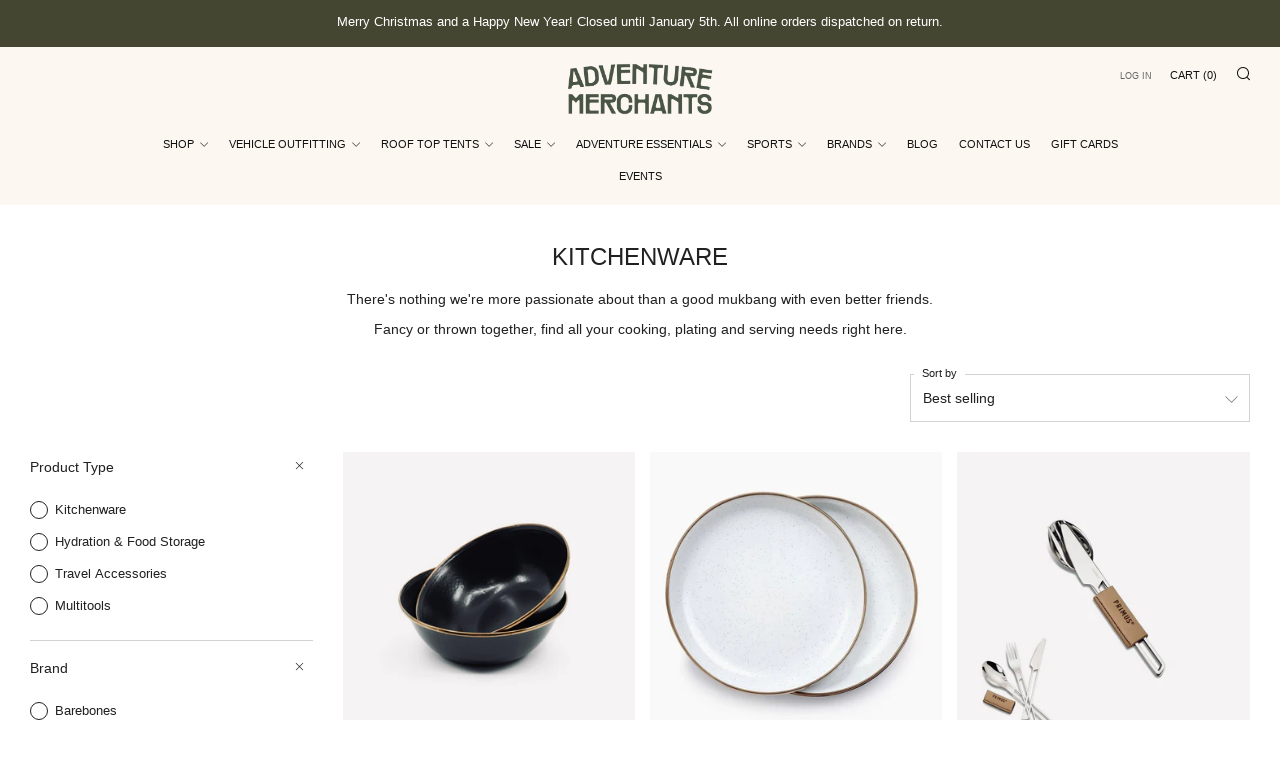

--- FILE ---
content_type: text/html; charset=utf-8
request_url: https://adventuremerchants.com/collections/camp-kitchen/Kitchenware
body_size: 46864
content:















<!doctype html>
<html class="no-js" lang="en">
<head>
	<!-- Added by AVADA SEO Suite -->
	
	<!-- /Added by AVADA SEO Suite -->
  <!-- Google tag (gtag.js) -->
<script async src="https://www.googletagmanager.com/gtag/js?id=G-R1R7H6BQWE"></script>
<script>
  window.dataLayer = window.dataLayer || [];
  function gtag(){dataLayer.push(arguments);}
  gtag('js', new Date());

  gtag('config', 'G-R1R7H6BQWE');
</script>

	<meta charset="utf-8">
	<meta http-equiv="X-UA-Compatible" content="IE=edge,chrome=1">
	<meta name="viewport" content="width=device-width, initial-scale=1.0, height=device-height, minimum-scale=1.0, maximum-scale=5">
	<meta name="theme-color" content="#444631">

	<!-- Network optimisations -->
<link rel="preconnect" href="//cdn.shopify.com" crossorigin>
<link rel="preconnect" href="//fonts.shopifycdn.com" crossorigin>

<link rel="preload" as="style" href="//adventuremerchants.com/cdn/shop/t/21/assets/theme-critical.css?v=62194415656158502891673955577"><link rel="preload" href="" as="font" type="font/woff2" crossorigin>
<link rel="preload" href="" as="font" type="font/woff2" crossorigin>
<link rel="canonical" href="https://adventuremerchants.com/collections/camp-kitchen/kitchenware">
    <link rel="shortcut icon" href="//adventuremerchants.com/cdn/shop/files/AdventureMerchants_NewBranding_Working_32x32.jpg?v=1701234206" type="image/png">
	

	<!-- Title and description ================================================== --><title>Kitchenware
&ndash; Tagged &quot;kitchenware&quot;&ndash; Adventure Merchants and Outfitters</title><meta name="description" content="Buy Kitchenware at Adventure Merchants and Outfitters. Check Price and Buy Online. ✓ Free Shipping ✓ Cash on Delivery ✓ Best Offers."><!-- /snippets/social-meta-tags.liquid -->




<meta property="og:site_name" content="Adventure Merchants and Outfitters">
<meta property="og:url" content="https://adventuremerchants.com/collections/camp-kitchen/kitchenware">
<meta property="og:title" content="Kitchenware">
<meta property="og:type" content="product.group">
<meta property="og:description" content="There&#39;s nothing we&#39;re more passionate about than a good mukbang with even better friends. Fancy or thrown together, find all your cooking, plating and serving needs right here.">

<meta property="og:image" content="http://adventuremerchants.com/cdn/shop/collections/campshire-cooking-barebones-living-1_1200x1200.jpg?v=1688640497">
<meta property="og:image:secure_url" content="https://adventuremerchants.com/cdn/shop/collections/campshire-cooking-barebones-living-1_1200x1200.jpg?v=1688640497">


<meta name="twitter:card" content="summary_large_image">
<meta name="twitter:title" content="Kitchenware">
<meta name="twitter:description" content="There&#39;s nothing we&#39;re more passionate about than a good mukbang with even better friends. Fancy or thrown together, find all your cooking, plating and serving needs right here.">

	<!-- JS before CSSOM =================================================== -->
	<script type="text/javascript">
		theme = {};
		theme.t = {};
	    theme.t.add_to_cart = 'Add to cart';
	    theme.t.sold_out = 'Sold Out';
	    theme.t.unavailable = 'Unavailable';
	    theme.money_format = '${{amount}}';
		theme.map = {};
		theme.map_settings_url="//adventuremerchants.com/cdn/shop/t/21/assets/map_settings.min.js?v=55973849163231613841673955576";
		theme.cart_type = 'notification';
		theme.cart_ajax = true;
		theme.routes = {
			rootUrl: "/",
			rootUrlSlash: "/",
			cartUrl: "/cart",
			cartAddUrl: "/cart/add",
			cartChangeUrl: "/cart/change"
		};
		theme.assets = {
			plyr: "//adventuremerchants.com/cdn/shop/t/21/assets/plyr.min.js?v=4209607025050129391673955577",
			masonry: "//adventuremerchants.com/cdn/shop/t/21/assets/masonry.min.js?v=52946867241060388171673955577",
			photoswipe: "//adventuremerchants.com/cdn/shop/t/21/assets/photoswipe.min.js?v=25365026511866153621673955577",
			fecha: "//adventuremerchants.com/cdn/shop/t/21/assets/fecha.min.js?v=77892649025288305351673955577"
		};
	</script>
	
	<style id="fontsupporttest">@font-face{font-family:"font";src:url("https://")}</style>
	<script type="text/javascript">
		function supportsFontFace() {
			function blacklist() {
				var match = /(WebKit|windows phone.+trident)\/(\d+)/i.exec(navigator.userAgent);
				return match && parseInt(match[2], 10) < (match[1] == 'WebKit' ? 533 : 6);
			}
			function hasFontFaceSrc() {
				var style = document.getElementById('fontsupporttest');
				var sheet = style.sheet || style.styleSheet;
				var cssText = sheet ? (sheet.cssRules && sheet.cssRules[0] ? sheet.cssRules[0].cssText : sheet.cssText || '') : '';
				return /src/i.test(cssText);
			}
			return !blacklist() && hasFontFaceSrc();
		}
		document.documentElement.classList.replace('no-js', 'js');
		if (window.matchMedia("(pointer: coarse)").matches) {document.documentElement.classList.add('touchevents')} else {document.documentElement.classList.add('no-touchevents')}
		if (supportsFontFace()) {document.documentElement.classList.add('fontface')}
	</script>
	<script src="//adventuremerchants.com/cdn/shop/t/21/assets/jquery.min.js?v=115860211936397945481673955577" defer="defer"></script>
	<script src="//adventuremerchants.com/cdn/shop/t/21/assets/vendor.min.js?v=107625413123165081331673955577" defer="defer"></script>
	<script src="//adventuremerchants.com/cdn/shop/t/21/assets/ajax-cart.js?v=182961379576683976631673955593" defer="defer"></script>

  <!-- CSS ================================================== -->
  





<style data-shopify>

:root {
	--color--brand: #444631;
	--color--brand-dark: #353727;
	--color--brand-light: #53553c;

	--color--accent: #aa6848;
	--color--accent-dark: #985d40;

	--color--link: #999d73;
	--color--link-dark: #000000;

	--color--text: #212121;
	--color--text-light: rgba(33, 33, 33, 0.7);
	--color--text-lighter: rgba(33, 33, 33, 0.55);
	--color--text-lightest: rgba(33, 33, 33, 0.2);
	--color--text-bg: rgba(33, 33, 33, 0.1);

	--color--text-bg: rgba(33, 33, 33, 0.1);

	--color--headings: #212121;
	--color--alt-text: #666666;
	--color--btn: #ffffff;

	--color--product-bg: #d7d7d7;
	--color--product-sale: #aa6848;

	--color--drawer-bg: #ffffff;

	--color--bg: #ffffff;
	--color--bg-alpha: rgba(255, 255, 255, 0.8);
	--color--bg-light: #ffffff;
	--color--bg-dark: #f2f2f2;

	--color--drop-shadow: rgba(42, 42, 42, 0.22);

	--font--size-base: 14.0;
	--font--line-base: 30;

	--font--size-h1: 30;
	--font--size-h2: 24;
	--font--size-h3: 20;
	--font--size-h4: 18;
	--font--size-h5: 16;
	--font--size-h6: 14.0;

	--font--size-grid: 14;
	--font--size-nav: 11;

	--font--body: Helvetica, Arial, sans-serif;
	--font--body-style: normal;
    --font--body-weight: 400;

    --font--title: Helvetica, Arial, sans-serif;
	--font--title-weight: 400;
	--font--title-style: normal;
	--font--title-space: 0px;
	--font--title-transform: uppercase;
	--font--title-border: 0;
	--font--title-border-size: 2px;

	--font--button: Helvetica, Arial, sans-serif;
	--font--button-weight: 400;
	--font--button-style: normal;

	--font--button-space: 0px;
	--font--button-transform: uppercase;
	--font--button-size: 11;
	--font--button-mobile-size: 12px;
}
</style>
	<style>




</style>

<link rel="stylesheet" href="//adventuremerchants.com/cdn/shop/t/21/assets/theme-critical.css?v=62194415656158502891673955577">

<link rel="preload" href="//adventuremerchants.com/cdn/shop/t/21/assets/theme.css?v=53304132977908374691673955576" as="style" onload="this.onload=null;this.rel='stylesheet'">
<noscript><link rel="stylesheet" href="//adventuremerchants.com/cdn/shop/t/21/assets/theme.css?v=53304132977908374691673955576"></noscript>
<script>
	/*! loadCSS rel=preload polyfill. [c]2017 Filament Group, Inc. MIT License */
	(function(w){"use strict";if(!w.loadCSS){w.loadCSS=function(){}}var rp=loadCSS.relpreload={};rp.support=(function(){var ret;try{ret=w.document.createElement("link").relList.supports("preload")}catch(e){ret=false}return function(){return ret}})();rp.bindMediaToggle=function(link){var finalMedia=link.media||"all";function enableStylesheet(){if(link.addEventListener){link.removeEventListener("load",enableStylesheet)}else if(link.attachEvent){link.detachEvent("onload",enableStylesheet)}link.setAttribute("onload",null);link.media=finalMedia}if(link.addEventListener){link.addEventListener("load",enableStylesheet)}else if(link.attachEvent){link.attachEvent("onload",enableStylesheet)}setTimeout(function(){link.rel="stylesheet";link.media="only x"});setTimeout(enableStylesheet,3000)};rp.poly=function(){if(rp.support()){return}var links=w.document.getElementsByTagName("link");for(var i=0;i<links.length;i+=1){var link=links[i];if(link.rel==="preload"&&link.getAttribute("as")==="style"&&!link.getAttribute("data-loadcss")){link.setAttribute("data-loadcss",true);rp.bindMediaToggle(link)}}};if(!rp.support()){rp.poly();var run=w.setInterval(rp.poly,500);if(w.addEventListener){w.addEventListener("load",function(){rp.poly();w.clearInterval(run)})}else if(w.attachEvent){w.attachEvent("onload",function(){rp.poly();w.clearInterval(run)})}}if(typeof exports!=="undefined"){exports.loadCSS=loadCSS}else{w.loadCSS=loadCSS}}(typeof global!=="undefined"?global:this));
</script>

	<!-- JS after CSSOM=================================================== -->
	<script src="//adventuremerchants.com/cdn/shop/t/21/assets/theme.min.js?v=173856073740125496221673955578" defer="defer"></script>
	<script src="//adventuremerchants.com/cdn/shop/t/21/assets/custom.js?v=152733329445290166911673955577" defer="defer"></script>

	

  
	

	<!-- Header hook for plugins ================================================== -->
  
  <script>window.performance && window.performance.mark && window.performance.mark('shopify.content_for_header.start');</script><meta name="google-site-verification" content="hb3st3Nu3kPmodPoLeJRYa6YT24K6ftEjziqjrrMERc">
<meta name="google-site-verification" content="uP7LVYwoI4Dhoi-gvFlxXhlcQIFeBxKrBN3-DBOgctE">
<meta name="google-site-verification" content="juEY6y1EqUTDXpA05UAadjEsbTd4cZXODY42MxmiVMo">
<meta id="shopify-digital-wallet" name="shopify-digital-wallet" content="/25486038/digital_wallets/dialog">
<meta name="shopify-checkout-api-token" content="dc30d18440fb88fd6b0170ffa523beb9">
<link rel="alternate" type="application/atom+xml" title="Feed" href="/collections/camp-kitchen/Kitchenware.atom" />
<link rel="next" href="/collections/camp-kitchen/Kitchenware?page=2">
<link rel="alternate" type="application/json+oembed" href="https://adventuremerchants.com/collections/camp-kitchen/kitchenware.oembed">
<script async="async" src="/checkouts/internal/preloads.js?locale=en-AU"></script>
<link rel="preconnect" href="https://shop.app" crossorigin="anonymous">
<script async="async" src="https://shop.app/checkouts/internal/preloads.js?locale=en-AU&shop_id=25486038" crossorigin="anonymous"></script>
<script id="apple-pay-shop-capabilities" type="application/json">{"shopId":25486038,"countryCode":"AU","currencyCode":"AUD","merchantCapabilities":["supports3DS"],"merchantId":"gid:\/\/shopify\/Shop\/25486038","merchantName":"Adventure Merchants and Outfitters","requiredBillingContactFields":["postalAddress","email","phone"],"requiredShippingContactFields":["postalAddress","email","phone"],"shippingType":"shipping","supportedNetworks":["visa","masterCard","amex","jcb"],"total":{"type":"pending","label":"Adventure Merchants and Outfitters","amount":"1.00"},"shopifyPaymentsEnabled":true,"supportsSubscriptions":true}</script>
<script id="shopify-features" type="application/json">{"accessToken":"dc30d18440fb88fd6b0170ffa523beb9","betas":["rich-media-storefront-analytics"],"domain":"adventuremerchants.com","predictiveSearch":true,"shopId":25486038,"locale":"en"}</script>
<script>var Shopify = Shopify || {};
Shopify.shop = "adventure-collective-co.myshopify.com";
Shopify.locale = "en";
Shopify.currency = {"active":"AUD","rate":"1.0"};
Shopify.country = "AU";
Shopify.theme = {"name":"Venue","id":141836189989,"schema_name":"Venue","schema_version":"8.0.0","theme_store_id":836,"role":"main"};
Shopify.theme.handle = "null";
Shopify.theme.style = {"id":null,"handle":null};
Shopify.cdnHost = "adventuremerchants.com/cdn";
Shopify.routes = Shopify.routes || {};
Shopify.routes.root = "/";</script>
<script type="module">!function(o){(o.Shopify=o.Shopify||{}).modules=!0}(window);</script>
<script>!function(o){function n(){var o=[];function n(){o.push(Array.prototype.slice.apply(arguments))}return n.q=o,n}var t=o.Shopify=o.Shopify||{};t.loadFeatures=n(),t.autoloadFeatures=n()}(window);</script>
<script>
  window.ShopifyPay = window.ShopifyPay || {};
  window.ShopifyPay.apiHost = "shop.app\/pay";
  window.ShopifyPay.redirectState = null;
</script>
<script id="shop-js-analytics" type="application/json">{"pageType":"collection"}</script>
<script defer="defer" async type="module" src="//adventuremerchants.com/cdn/shopifycloud/shop-js/modules/v2/client.init-shop-cart-sync_BApSsMSl.en.esm.js"></script>
<script defer="defer" async type="module" src="//adventuremerchants.com/cdn/shopifycloud/shop-js/modules/v2/chunk.common_CBoos6YZ.esm.js"></script>
<script type="module">
  await import("//adventuremerchants.com/cdn/shopifycloud/shop-js/modules/v2/client.init-shop-cart-sync_BApSsMSl.en.esm.js");
await import("//adventuremerchants.com/cdn/shopifycloud/shop-js/modules/v2/chunk.common_CBoos6YZ.esm.js");

  window.Shopify.SignInWithShop?.initShopCartSync?.({"fedCMEnabled":true,"windoidEnabled":true});

</script>
<script>
  window.Shopify = window.Shopify || {};
  if (!window.Shopify.featureAssets) window.Shopify.featureAssets = {};
  window.Shopify.featureAssets['shop-js'] = {"shop-cart-sync":["modules/v2/client.shop-cart-sync_DJczDl9f.en.esm.js","modules/v2/chunk.common_CBoos6YZ.esm.js"],"init-fed-cm":["modules/v2/client.init-fed-cm_BzwGC0Wi.en.esm.js","modules/v2/chunk.common_CBoos6YZ.esm.js"],"init-windoid":["modules/v2/client.init-windoid_BS26ThXS.en.esm.js","modules/v2/chunk.common_CBoos6YZ.esm.js"],"shop-cash-offers":["modules/v2/client.shop-cash-offers_DthCPNIO.en.esm.js","modules/v2/chunk.common_CBoos6YZ.esm.js","modules/v2/chunk.modal_Bu1hFZFC.esm.js"],"shop-button":["modules/v2/client.shop-button_D_JX508o.en.esm.js","modules/v2/chunk.common_CBoos6YZ.esm.js"],"init-shop-email-lookup-coordinator":["modules/v2/client.init-shop-email-lookup-coordinator_DFwWcvrS.en.esm.js","modules/v2/chunk.common_CBoos6YZ.esm.js"],"shop-toast-manager":["modules/v2/client.shop-toast-manager_tEhgP2F9.en.esm.js","modules/v2/chunk.common_CBoos6YZ.esm.js"],"shop-login-button":["modules/v2/client.shop-login-button_DwLgFT0K.en.esm.js","modules/v2/chunk.common_CBoos6YZ.esm.js","modules/v2/chunk.modal_Bu1hFZFC.esm.js"],"avatar":["modules/v2/client.avatar_BTnouDA3.en.esm.js"],"init-shop-cart-sync":["modules/v2/client.init-shop-cart-sync_BApSsMSl.en.esm.js","modules/v2/chunk.common_CBoos6YZ.esm.js"],"pay-button":["modules/v2/client.pay-button_BuNmcIr_.en.esm.js","modules/v2/chunk.common_CBoos6YZ.esm.js"],"init-shop-for-new-customer-accounts":["modules/v2/client.init-shop-for-new-customer-accounts_DrjXSI53.en.esm.js","modules/v2/client.shop-login-button_DwLgFT0K.en.esm.js","modules/v2/chunk.common_CBoos6YZ.esm.js","modules/v2/chunk.modal_Bu1hFZFC.esm.js"],"init-customer-accounts-sign-up":["modules/v2/client.init-customer-accounts-sign-up_TlVCiykN.en.esm.js","modules/v2/client.shop-login-button_DwLgFT0K.en.esm.js","modules/v2/chunk.common_CBoos6YZ.esm.js","modules/v2/chunk.modal_Bu1hFZFC.esm.js"],"shop-follow-button":["modules/v2/client.shop-follow-button_C5D3XtBb.en.esm.js","modules/v2/chunk.common_CBoos6YZ.esm.js","modules/v2/chunk.modal_Bu1hFZFC.esm.js"],"checkout-modal":["modules/v2/client.checkout-modal_8TC_1FUY.en.esm.js","modules/v2/chunk.common_CBoos6YZ.esm.js","modules/v2/chunk.modal_Bu1hFZFC.esm.js"],"init-customer-accounts":["modules/v2/client.init-customer-accounts_C0Oh2ljF.en.esm.js","modules/v2/client.shop-login-button_DwLgFT0K.en.esm.js","modules/v2/chunk.common_CBoos6YZ.esm.js","modules/v2/chunk.modal_Bu1hFZFC.esm.js"],"lead-capture":["modules/v2/client.lead-capture_Cq0gfm7I.en.esm.js","modules/v2/chunk.common_CBoos6YZ.esm.js","modules/v2/chunk.modal_Bu1hFZFC.esm.js"],"shop-login":["modules/v2/client.shop-login_BmtnoEUo.en.esm.js","modules/v2/chunk.common_CBoos6YZ.esm.js","modules/v2/chunk.modal_Bu1hFZFC.esm.js"],"payment-terms":["modules/v2/client.payment-terms_BHOWV7U_.en.esm.js","modules/v2/chunk.common_CBoos6YZ.esm.js","modules/v2/chunk.modal_Bu1hFZFC.esm.js"]};
</script>
<script>(function() {
  var isLoaded = false;
  function asyncLoad() {
    if (isLoaded) return;
    isLoaded = true;
    var urls = ["https:\/\/chimpstatic.com\/mcjs-connected\/js\/users\/e884028ad0baf824e214f91d4\/9e56ba34968d5f19de0668a99.js?shop=adventure-collective-co.myshopify.com","\/\/adventure-collective-co.bookthatapp.com\/javascripts\/bta.js?shop=adventure-collective-co.myshopify.com","https:\/\/chimpstatic.com\/mcjs-connected\/js\/users\/07c453330f8fcdbca212bd719\/5f6cd950779609548fb880b1c.js?shop=adventure-collective-co.myshopify.com","https:\/\/cdn1.avada.io\/flying-pages\/module.js?shop=adventure-collective-co.myshopify.com","https:\/\/sdks.automizely.com\/conversions\/v1\/conversions.js?app_connection_id=67c6a546d0224c96a875b1a9dc4e8f69\u0026mapped_org_id=e11cfb89d47656ae65876a7902e63355_v1\u0026shop=adventure-collective-co.myshopify.com","\/\/cdn.shopify.com\/proxy\/a0bf0245c7c0a81a779b748193080373467a45bb906efc5f9bc32ee96577cfe0\/adventure-collective-co.bookthatapp.com\/javascripts\/bta-installed.js?shop=adventure-collective-co.myshopify.com\u0026sp-cache-control=cHVibGljLCBtYXgtYWdlPTkwMA","https:\/\/seo.apps.avada.io\/avada-seo-installed.js?shop=adventure-collective-co.myshopify.com","https:\/\/sales-pop.carecart.io\/lib\/salesnotifier.js?shop=adventure-collective-co.myshopify.com","https:\/\/na.shgcdn3.com\/pixel-collector.js?shop=adventure-collective-co.myshopify.com"];
    for (var i = 0; i < urls.length; i++) {
      var s = document.createElement('script');
      s.type = 'text/javascript';
      s.async = true;
      s.src = urls[i];
      var x = document.getElementsByTagName('script')[0];
      x.parentNode.insertBefore(s, x);
    }
  };
  if(window.attachEvent) {
    window.attachEvent('onload', asyncLoad);
  } else {
    window.addEventListener('load', asyncLoad, false);
  }
})();</script>
<script id="__st">var __st={"a":25486038,"offset":39600,"reqid":"edec973c-e025-4a15-870b-638e7c527328-1768908547","pageurl":"adventuremerchants.com\/collections\/camp-kitchen\/Kitchenware","u":"d1a2bb7e180c","p":"collection","rtyp":"collection","rid":63466930219};</script>
<script>window.ShopifyPaypalV4VisibilityTracking = true;</script>
<script id="captcha-bootstrap">!function(){'use strict';const t='contact',e='account',n='new_comment',o=[[t,t],['blogs',n],['comments',n],[t,'customer']],c=[[e,'customer_login'],[e,'guest_login'],[e,'recover_customer_password'],[e,'create_customer']],r=t=>t.map((([t,e])=>`form[action*='/${t}']:not([data-nocaptcha='true']) input[name='form_type'][value='${e}']`)).join(','),a=t=>()=>t?[...document.querySelectorAll(t)].map((t=>t.form)):[];function s(){const t=[...o],e=r(t);return a(e)}const i='password',u='form_key',d=['recaptcha-v3-token','g-recaptcha-response','h-captcha-response',i],f=()=>{try{return window.sessionStorage}catch{return}},m='__shopify_v',_=t=>t.elements[u];function p(t,e,n=!1){try{const o=window.sessionStorage,c=JSON.parse(o.getItem(e)),{data:r}=function(t){const{data:e,action:n}=t;return t[m]||n?{data:e,action:n}:{data:t,action:n}}(c);for(const[e,n]of Object.entries(r))t.elements[e]&&(t.elements[e].value=n);n&&o.removeItem(e)}catch(o){console.error('form repopulation failed',{error:o})}}const l='form_type',E='cptcha';function T(t){t.dataset[E]=!0}const w=window,h=w.document,L='Shopify',v='ce_forms',y='captcha';let A=!1;((t,e)=>{const n=(g='f06e6c50-85a8-45c8-87d0-21a2b65856fe',I='https://cdn.shopify.com/shopifycloud/storefront-forms-hcaptcha/ce_storefront_forms_captcha_hcaptcha.v1.5.2.iife.js',D={infoText:'Protected by hCaptcha',privacyText:'Privacy',termsText:'Terms'},(t,e,n)=>{const o=w[L][v],c=o.bindForm;if(c)return c(t,g,e,D).then(n);var r;o.q.push([[t,g,e,D],n]),r=I,A||(h.body.append(Object.assign(h.createElement('script'),{id:'captcha-provider',async:!0,src:r})),A=!0)});var g,I,D;w[L]=w[L]||{},w[L][v]=w[L][v]||{},w[L][v].q=[],w[L][y]=w[L][y]||{},w[L][y].protect=function(t,e){n(t,void 0,e),T(t)},Object.freeze(w[L][y]),function(t,e,n,w,h,L){const[v,y,A,g]=function(t,e,n){const i=e?o:[],u=t?c:[],d=[...i,...u],f=r(d),m=r(i),_=r(d.filter((([t,e])=>n.includes(e))));return[a(f),a(m),a(_),s()]}(w,h,L),I=t=>{const e=t.target;return e instanceof HTMLFormElement?e:e&&e.form},D=t=>v().includes(t);t.addEventListener('submit',(t=>{const e=I(t);if(!e)return;const n=D(e)&&!e.dataset.hcaptchaBound&&!e.dataset.recaptchaBound,o=_(e),c=g().includes(e)&&(!o||!o.value);(n||c)&&t.preventDefault(),c&&!n&&(function(t){try{if(!f())return;!function(t){const e=f();if(!e)return;const n=_(t);if(!n)return;const o=n.value;o&&e.removeItem(o)}(t);const e=Array.from(Array(32),(()=>Math.random().toString(36)[2])).join('');!function(t,e){_(t)||t.append(Object.assign(document.createElement('input'),{type:'hidden',name:u})),t.elements[u].value=e}(t,e),function(t,e){const n=f();if(!n)return;const o=[...t.querySelectorAll(`input[type='${i}']`)].map((({name:t})=>t)),c=[...d,...o],r={};for(const[a,s]of new FormData(t).entries())c.includes(a)||(r[a]=s);n.setItem(e,JSON.stringify({[m]:1,action:t.action,data:r}))}(t,e)}catch(e){console.error('failed to persist form',e)}}(e),e.submit())}));const S=(t,e)=>{t&&!t.dataset[E]&&(n(t,e.some((e=>e===t))),T(t))};for(const o of['focusin','change'])t.addEventListener(o,(t=>{const e=I(t);D(e)&&S(e,y())}));const B=e.get('form_key'),M=e.get(l),P=B&&M;t.addEventListener('DOMContentLoaded',(()=>{const t=y();if(P)for(const e of t)e.elements[l].value===M&&p(e,B);[...new Set([...A(),...v().filter((t=>'true'===t.dataset.shopifyCaptcha))])].forEach((e=>S(e,t)))}))}(h,new URLSearchParams(w.location.search),n,t,e,['guest_login'])})(!0,!0)}();</script>
<script integrity="sha256-4kQ18oKyAcykRKYeNunJcIwy7WH5gtpwJnB7kiuLZ1E=" data-source-attribution="shopify.loadfeatures" defer="defer" src="//adventuremerchants.com/cdn/shopifycloud/storefront/assets/storefront/load_feature-a0a9edcb.js" crossorigin="anonymous"></script>
<script crossorigin="anonymous" defer="defer" src="//adventuremerchants.com/cdn/shopifycloud/storefront/assets/shopify_pay/storefront-65b4c6d7.js?v=20250812"></script>
<script data-source-attribution="shopify.dynamic_checkout.dynamic.init">var Shopify=Shopify||{};Shopify.PaymentButton=Shopify.PaymentButton||{isStorefrontPortableWallets:!0,init:function(){window.Shopify.PaymentButton.init=function(){};var t=document.createElement("script");t.src="https://adventuremerchants.com/cdn/shopifycloud/portable-wallets/latest/portable-wallets.en.js",t.type="module",document.head.appendChild(t)}};
</script>
<script data-source-attribution="shopify.dynamic_checkout.buyer_consent">
  function portableWalletsHideBuyerConsent(e){var t=document.getElementById("shopify-buyer-consent"),n=document.getElementById("shopify-subscription-policy-button");t&&n&&(t.classList.add("hidden"),t.setAttribute("aria-hidden","true"),n.removeEventListener("click",e))}function portableWalletsShowBuyerConsent(e){var t=document.getElementById("shopify-buyer-consent"),n=document.getElementById("shopify-subscription-policy-button");t&&n&&(t.classList.remove("hidden"),t.removeAttribute("aria-hidden"),n.addEventListener("click",e))}window.Shopify?.PaymentButton&&(window.Shopify.PaymentButton.hideBuyerConsent=portableWalletsHideBuyerConsent,window.Shopify.PaymentButton.showBuyerConsent=portableWalletsShowBuyerConsent);
</script>
<script data-source-attribution="shopify.dynamic_checkout.cart.bootstrap">document.addEventListener("DOMContentLoaded",(function(){function t(){return document.querySelector("shopify-accelerated-checkout-cart, shopify-accelerated-checkout")}if(t())Shopify.PaymentButton.init();else{new MutationObserver((function(e,n){t()&&(Shopify.PaymentButton.init(),n.disconnect())})).observe(document.body,{childList:!0,subtree:!0})}}));
</script>
<link id="shopify-accelerated-checkout-styles" rel="stylesheet" media="screen" href="https://adventuremerchants.com/cdn/shopifycloud/portable-wallets/latest/accelerated-checkout-backwards-compat.css" crossorigin="anonymous">
<style id="shopify-accelerated-checkout-cart">
        #shopify-buyer-consent {
  margin-top: 1em;
  display: inline-block;
  width: 100%;
}

#shopify-buyer-consent.hidden {
  display: none;
}

#shopify-subscription-policy-button {
  background: none;
  border: none;
  padding: 0;
  text-decoration: underline;
  font-size: inherit;
  cursor: pointer;
}

#shopify-subscription-policy-button::before {
  box-shadow: none;
}

      </style>

<script>window.performance && window.performance.mark && window.performance.mark('shopify.content_for_header.end');</script>
  





  <script type="text/javascript">
    
      window.__shgMoneyFormat = window.__shgMoneyFormat || {"AUD":{"currency":"AUD","currency_symbol":"$","currency_symbol_location":"left","decimal_places":2,"decimal_separator":".","thousands_separator":","}};
    
    window.__shgCurrentCurrencyCode = window.__shgCurrentCurrencyCode || {
      currency: "AUD",
      currency_symbol: "$",
      decimal_separator: ".",
      thousands_separator: ",",
      decimal_places: 2,
      currency_symbol_location: "left"
    };
  </script>




  

<script type="text/javascript">
  
    window.SHG_CUSTOMER = null;
  
</script>







<!-- BEGIN app block: shopify://apps/storeify-request-a-quote/blocks/embed-app/dac9aba2-251e-4c25-abc3-9fc57dbf7885 -->
  
  
  <style type="text/css" id="ify-style-remove">
  
  
    .product-form__buttons,.shopify-payment-button,#AddToCart-product-template,#AddToCart,#addToCart-product-template,.product__add-to-cart-button,.product-form__cart-submit,.add-to-cart,.cart-functions > button,.productitem--action-atc,.product-form--atc-button,.product-menu-button-atc,.product__add-to-cart,.product-add,.add-to-cart-button,#addToCart,.product-detail__form__action > button,.product-form-submit-wrap > input,.product-form input[type="submit"],input.submit,.add_to_cart,.product-item-quick-shop,#add-to-cart,.productForm-submit,.add-to-cart-btn,.product-single__add-btn,.quick-add--add-button,.product-page--add-to-cart,.addToCart,.product-form .form-actions,.button.add,.btn-cart,button#add,.addtocart,.AddtoCart,.product-add input.add,button#purchase,form[action="/cart/add"] input[type="button"],form[action="/cart/add"] input[type="submit"],form[action="/cart/add"] button[type="submit"],.product__form button[type="submit"],#AddToCart--product-template,.product-form__add-to-cart,form[action="/cart/add*"] input[type="button"],form[action="/cart/add*"] input[type="submit"],form[action*="/cart/add*"] button[type="submit"],.product__form button[type="submit"]{display:none !important;visibility: hidden !important;opacity: 0 !important;}
  
  </style>
  <style type="text/css">.ify-hide{display:none;}</style>
  <link rel="preload" href="https://cdn.shopify.com/extensions/019ba141-c096-7c89-8219-5dfc7d202f06/storeify-request-a-quote-78/assets/storeify-requestaquote-styles.css" as="style">
  <link href="//cdn.shopify.com/extensions/019ba141-c096-7c89-8219-5dfc7d202f06/storeify-request-a-quote-78/assets/storeify-requestaquote-styles.css" rel="stylesheet" type="text/css" media="all" />
  <script type="text/javascript">
    var storeifyRequestaquote = storeifyRequestaquote || {};
    storeifyRequestaquote.app_enable = 1; 
    storeifyRequestaquote.locale = "en";
    storeifyRequestaquote.shop_domain = "adventuremerchants.com";
    storeifyRequestaquote.shop_url = "https:\/\/adventuremerchants.com";
    
    
        storeifyRequestaquote.collection = {
          id : '63466930219',
          handle : 'camp-kitchen',
        };
      
    

    storeifyRequestaquote.page = {
    type : 'collection',
    path : '/collections/camp-kitchen/Kitchenware',
    };
    storeifyRequestaquote.money_format = '${{amount}}';
    storeifyRequestaquote.storeify_requestaquote_json = "/apps/request-a-quote/params";
    storeifyRequestaquote.root_url = '/';
       storeifyRequestaquote.lang = {"btn_addquote":"Add to Quote","call_for_price":"Request a quote","btn_view":"View Quote","btn_continue":"Continue Shop","add_title":"Add \"{{product}}\" to quote","tbl_img":"Image","tbl_name":"Name","tbl_sku":"Sku","tbl_option":"Option","tbl_qty":"QTY","quote_empty":"Your quote is currently empty.","your_price":"Your Price","old_price":"Price","print":"Print PDF","total":"Total","btn_see_price":"Login to see price","draft_order":"Draft Order","date":"Date","status":"Status","view":"View","quote_history":"Quote history","load_more":"Load more \u003e\u003e","subtotal":"Subtotal","total_tax":"Total Tax","total_price":"Total Price","excl_shipping":"(Excl. Shipping)","excl_tax_shipping":"(Excl. Tax \u0026 Shipping)","input_required":"This field is required.","input_email":"Email Address is invalid: Please enter a valid email address.","search_product":"Search product","search_no_result":"No results found for “{{search_text}}”. Check the spelling or use a different word or phrase.","shipping":"Shipping","discount":"Discount","free":"Free","shipping_options":"Shipping Options","msg_size_attach":"Files \"{name}\" ({size}) exceeds maximum allowed upload size of {maxSize}.","msg_attach_tooless":"You must select at least {n} {files} to upload. Please retry your upload!","msg_calculating_time":"calculating time remaining","msg_processing":"Processing ...","upload_li_success":" Uploaded file \"{name}\" Successfully.","upload_li_fail":" Uploaded file \"{name}\" Fail.","status_pending":"Pending","status_approved":"Approved","status_canceled":"Canceled","status_expired":"Expired","content_pdf":"PDF Content"}; 
    
      storeifyRequestaquote.show_input_price = 0;
    
    storeifyRequestaquote.hide_variants_outofstock = 0;
     
    storeifyRequestaquote.search_product = 0;
     
    storeifyRequestaquote.btn_cart_to_quote = 0;
    storeifyRequestaquote.callbackTracking = function(data){  };
    storeifyRequestaquote.gtmId = "";
  </script>

  

  

  
  
  
  
  
  
  

  <!-- ======================    Footer   ==========================  -->

  
  
  
  
  
  
  
    <script src="https://cdn.shopify.com/extensions/019ba141-c096-7c89-8219-5dfc7d202f06/storeify-request-a-quote-78/assets/jquery.validate.min.js" defer></script>
    <script src="https://cdn.shopify.com/extensions/019ba141-c096-7c89-8219-5dfc7d202f06/storeify-request-a-quote-78/assets/additional-methods.min.js" defer></script>
  
  <script src="https://quote.storeify.app/js/stores/adventure-collective-co.myshopify.com/storeify-requestaquote-params.js?v=1765319560" defer></script>
  
  <script src="https://cdn.shopify.com/extensions/019ba141-c096-7c89-8219-5dfc7d202f06/storeify-request-a-quote-78/assets/storeify-requestaquote-v2-mode-0.js" defer></script>
  
  <!--end status-->


<!-- END app block --><!-- BEGIN app block: shopify://apps/klaviyo-email-marketing-sms/blocks/klaviyo-onsite-embed/2632fe16-c075-4321-a88b-50b567f42507 -->












  <script async src="https://static.klaviyo.com/onsite/js/WqVQPS/klaviyo.js?company_id=WqVQPS"></script>
  <script>!function(){if(!window.klaviyo){window._klOnsite=window._klOnsite||[];try{window.klaviyo=new Proxy({},{get:function(n,i){return"push"===i?function(){var n;(n=window._klOnsite).push.apply(n,arguments)}:function(){for(var n=arguments.length,o=new Array(n),w=0;w<n;w++)o[w]=arguments[w];var t="function"==typeof o[o.length-1]?o.pop():void 0,e=new Promise((function(n){window._klOnsite.push([i].concat(o,[function(i){t&&t(i),n(i)}]))}));return e}}})}catch(n){window.klaviyo=window.klaviyo||[],window.klaviyo.push=function(){var n;(n=window._klOnsite).push.apply(n,arguments)}}}}();</script>

  




  <script>
    window.klaviyoReviewsProductDesignMode = false
  </script>







<!-- END app block --><link href="https://monorail-edge.shopifysvc.com" rel="dns-prefetch">
<script>(function(){if ("sendBeacon" in navigator && "performance" in window) {try {var session_token_from_headers = performance.getEntriesByType('navigation')[0].serverTiming.find(x => x.name == '_s').description;} catch {var session_token_from_headers = undefined;}var session_cookie_matches = document.cookie.match(/_shopify_s=([^;]*)/);var session_token_from_cookie = session_cookie_matches && session_cookie_matches.length === 2 ? session_cookie_matches[1] : "";var session_token = session_token_from_headers || session_token_from_cookie || "";function handle_abandonment_event(e) {var entries = performance.getEntries().filter(function(entry) {return /monorail-edge.shopifysvc.com/.test(entry.name);});if (!window.abandonment_tracked && entries.length === 0) {window.abandonment_tracked = true;var currentMs = Date.now();var navigation_start = performance.timing.navigationStart;var payload = {shop_id: 25486038,url: window.location.href,navigation_start,duration: currentMs - navigation_start,session_token,page_type: "collection"};window.navigator.sendBeacon("https://monorail-edge.shopifysvc.com/v1/produce", JSON.stringify({schema_id: "online_store_buyer_site_abandonment/1.1",payload: payload,metadata: {event_created_at_ms: currentMs,event_sent_at_ms: currentMs}}));}}window.addEventListener('pagehide', handle_abandonment_event);}}());</script>
<script id="web-pixels-manager-setup">(function e(e,d,r,n,o){if(void 0===o&&(o={}),!Boolean(null===(a=null===(i=window.Shopify)||void 0===i?void 0:i.analytics)||void 0===a?void 0:a.replayQueue)){var i,a;window.Shopify=window.Shopify||{};var t=window.Shopify;t.analytics=t.analytics||{};var s=t.analytics;s.replayQueue=[],s.publish=function(e,d,r){return s.replayQueue.push([e,d,r]),!0};try{self.performance.mark("wpm:start")}catch(e){}var l=function(){var e={modern:/Edge?\/(1{2}[4-9]|1[2-9]\d|[2-9]\d{2}|\d{4,})\.\d+(\.\d+|)|Firefox\/(1{2}[4-9]|1[2-9]\d|[2-9]\d{2}|\d{4,})\.\d+(\.\d+|)|Chrom(ium|e)\/(9{2}|\d{3,})\.\d+(\.\d+|)|(Maci|X1{2}).+ Version\/(15\.\d+|(1[6-9]|[2-9]\d|\d{3,})\.\d+)([,.]\d+|)( \(\w+\)|)( Mobile\/\w+|) Safari\/|Chrome.+OPR\/(9{2}|\d{3,})\.\d+\.\d+|(CPU[ +]OS|iPhone[ +]OS|CPU[ +]iPhone|CPU IPhone OS|CPU iPad OS)[ +]+(15[._]\d+|(1[6-9]|[2-9]\d|\d{3,})[._]\d+)([._]\d+|)|Android:?[ /-](13[3-9]|1[4-9]\d|[2-9]\d{2}|\d{4,})(\.\d+|)(\.\d+|)|Android.+Firefox\/(13[5-9]|1[4-9]\d|[2-9]\d{2}|\d{4,})\.\d+(\.\d+|)|Android.+Chrom(ium|e)\/(13[3-9]|1[4-9]\d|[2-9]\d{2}|\d{4,})\.\d+(\.\d+|)|SamsungBrowser\/([2-9]\d|\d{3,})\.\d+/,legacy:/Edge?\/(1[6-9]|[2-9]\d|\d{3,})\.\d+(\.\d+|)|Firefox\/(5[4-9]|[6-9]\d|\d{3,})\.\d+(\.\d+|)|Chrom(ium|e)\/(5[1-9]|[6-9]\d|\d{3,})\.\d+(\.\d+|)([\d.]+$|.*Safari\/(?![\d.]+ Edge\/[\d.]+$))|(Maci|X1{2}).+ Version\/(10\.\d+|(1[1-9]|[2-9]\d|\d{3,})\.\d+)([,.]\d+|)( \(\w+\)|)( Mobile\/\w+|) Safari\/|Chrome.+OPR\/(3[89]|[4-9]\d|\d{3,})\.\d+\.\d+|(CPU[ +]OS|iPhone[ +]OS|CPU[ +]iPhone|CPU IPhone OS|CPU iPad OS)[ +]+(10[._]\d+|(1[1-9]|[2-9]\d|\d{3,})[._]\d+)([._]\d+|)|Android:?[ /-](13[3-9]|1[4-9]\d|[2-9]\d{2}|\d{4,})(\.\d+|)(\.\d+|)|Mobile Safari.+OPR\/([89]\d|\d{3,})\.\d+\.\d+|Android.+Firefox\/(13[5-9]|1[4-9]\d|[2-9]\d{2}|\d{4,})\.\d+(\.\d+|)|Android.+Chrom(ium|e)\/(13[3-9]|1[4-9]\d|[2-9]\d{2}|\d{4,})\.\d+(\.\d+|)|Android.+(UC? ?Browser|UCWEB|U3)[ /]?(15\.([5-9]|\d{2,})|(1[6-9]|[2-9]\d|\d{3,})\.\d+)\.\d+|SamsungBrowser\/(5\.\d+|([6-9]|\d{2,})\.\d+)|Android.+MQ{2}Browser\/(14(\.(9|\d{2,})|)|(1[5-9]|[2-9]\d|\d{3,})(\.\d+|))(\.\d+|)|K[Aa][Ii]OS\/(3\.\d+|([4-9]|\d{2,})\.\d+)(\.\d+|)/},d=e.modern,r=e.legacy,n=navigator.userAgent;return n.match(d)?"modern":n.match(r)?"legacy":"unknown"}(),u="modern"===l?"modern":"legacy",c=(null!=n?n:{modern:"",legacy:""})[u],f=function(e){return[e.baseUrl,"/wpm","/b",e.hashVersion,"modern"===e.buildTarget?"m":"l",".js"].join("")}({baseUrl:d,hashVersion:r,buildTarget:u}),m=function(e){var d=e.version,r=e.bundleTarget,n=e.surface,o=e.pageUrl,i=e.monorailEndpoint;return{emit:function(e){var a=e.status,t=e.errorMsg,s=(new Date).getTime(),l=JSON.stringify({metadata:{event_sent_at_ms:s},events:[{schema_id:"web_pixels_manager_load/3.1",payload:{version:d,bundle_target:r,page_url:o,status:a,surface:n,error_msg:t},metadata:{event_created_at_ms:s}}]});if(!i)return console&&console.warn&&console.warn("[Web Pixels Manager] No Monorail endpoint provided, skipping logging."),!1;try{return self.navigator.sendBeacon.bind(self.navigator)(i,l)}catch(e){}var u=new XMLHttpRequest;try{return u.open("POST",i,!0),u.setRequestHeader("Content-Type","text/plain"),u.send(l),!0}catch(e){return console&&console.warn&&console.warn("[Web Pixels Manager] Got an unhandled error while logging to Monorail."),!1}}}}({version:r,bundleTarget:l,surface:e.surface,pageUrl:self.location.href,monorailEndpoint:e.monorailEndpoint});try{o.browserTarget=l,function(e){var d=e.src,r=e.async,n=void 0===r||r,o=e.onload,i=e.onerror,a=e.sri,t=e.scriptDataAttributes,s=void 0===t?{}:t,l=document.createElement("script"),u=document.querySelector("head"),c=document.querySelector("body");if(l.async=n,l.src=d,a&&(l.integrity=a,l.crossOrigin="anonymous"),s)for(var f in s)if(Object.prototype.hasOwnProperty.call(s,f))try{l.dataset[f]=s[f]}catch(e){}if(o&&l.addEventListener("load",o),i&&l.addEventListener("error",i),u)u.appendChild(l);else{if(!c)throw new Error("Did not find a head or body element to append the script");c.appendChild(l)}}({src:f,async:!0,onload:function(){if(!function(){var e,d;return Boolean(null===(d=null===(e=window.Shopify)||void 0===e?void 0:e.analytics)||void 0===d?void 0:d.initialized)}()){var d=window.webPixelsManager.init(e)||void 0;if(d){var r=window.Shopify.analytics;r.replayQueue.forEach((function(e){var r=e[0],n=e[1],o=e[2];d.publishCustomEvent(r,n,o)})),r.replayQueue=[],r.publish=d.publishCustomEvent,r.visitor=d.visitor,r.initialized=!0}}},onerror:function(){return m.emit({status:"failed",errorMsg:"".concat(f," has failed to load")})},sri:function(e){var d=/^sha384-[A-Za-z0-9+/=]+$/;return"string"==typeof e&&d.test(e)}(c)?c:"",scriptDataAttributes:o}),m.emit({status:"loading"})}catch(e){m.emit({status:"failed",errorMsg:(null==e?void 0:e.message)||"Unknown error"})}}})({shopId: 25486038,storefrontBaseUrl: "https://adventuremerchants.com",extensionsBaseUrl: "https://extensions.shopifycdn.com/cdn/shopifycloud/web-pixels-manager",monorailEndpoint: "https://monorail-edge.shopifysvc.com/unstable/produce_batch",surface: "storefront-renderer",enabledBetaFlags: ["2dca8a86"],webPixelsConfigList: [{"id":"1358561573","configuration":"{\"hashed_organization_id\":\"e11cfb89d47656ae65876a7902e63355_v1\",\"app_key\":\"adventure-collective-co\",\"allow_collect_personal_data\":\"true\"}","eventPayloadVersion":"v1","runtimeContext":"STRICT","scriptVersion":"6f6660f15c595d517f203f6e1abcb171","type":"APP","apiClientId":2814809,"privacyPurposes":["ANALYTICS","MARKETING","SALE_OF_DATA"],"dataSharingAdjustments":{"protectedCustomerApprovalScopes":["read_customer_address","read_customer_email","read_customer_name","read_customer_personal_data","read_customer_phone"]}},{"id":"1177780517","configuration":"{\"site_id\":\"b72b5cf7-94d5-48f5-908c-4869eebc9033\",\"analytics_endpoint\":\"https:\\\/\\\/na.shgcdn3.com\"}","eventPayloadVersion":"v1","runtimeContext":"STRICT","scriptVersion":"695709fc3f146fa50a25299517a954f2","type":"APP","apiClientId":1158168,"privacyPurposes":["ANALYTICS","MARKETING","SALE_OF_DATA"],"dataSharingAdjustments":{"protectedCustomerApprovalScopes":["read_customer_personal_data"]}},{"id":"760119589","configuration":"{\"config\":\"{\\\"pixel_id\\\":\\\"G-R1R7H6BQWE\\\",\\\"target_country\\\":\\\"AU\\\",\\\"gtag_events\\\":[{\\\"type\\\":\\\"search\\\",\\\"action_label\\\":[\\\"G-R1R7H6BQWE\\\",\\\"AW-10954785005\\\/6Hm4CPjQxdgDEO2B0-co\\\"]},{\\\"type\\\":\\\"begin_checkout\\\",\\\"action_label\\\":[\\\"G-R1R7H6BQWE\\\",\\\"AW-10954785005\\\/x6QJCP3PxdgDEO2B0-co\\\"]},{\\\"type\\\":\\\"view_item\\\",\\\"action_label\\\":[\\\"G-R1R7H6BQWE\\\",\\\"AW-10954785005\\\/PcLkCPfPxdgDEO2B0-co\\\",\\\"MC-FP1JRX9K4V\\\"]},{\\\"type\\\":\\\"purchase\\\",\\\"action_label\\\":[\\\"G-R1R7H6BQWE\\\",\\\"AW-10954785005\\\/Iqq-CPTPxdgDEO2B0-co\\\",\\\"MC-FP1JRX9K4V\\\"]},{\\\"type\\\":\\\"page_view\\\",\\\"action_label\\\":[\\\"G-R1R7H6BQWE\\\",\\\"AW-10954785005\\\/Q4NUCPHPxdgDEO2B0-co\\\",\\\"MC-FP1JRX9K4V\\\"]},{\\\"type\\\":\\\"add_payment_info\\\",\\\"action_label\\\":[\\\"G-R1R7H6BQWE\\\",\\\"AW-10954785005\\\/ZQ0YCPvQxdgDEO2B0-co\\\"]},{\\\"type\\\":\\\"add_to_cart\\\",\\\"action_label\\\":[\\\"G-R1R7H6BQWE\\\",\\\"AW-10954785005\\\/40I9CPrPxdgDEO2B0-co\\\"]}],\\\"enable_monitoring_mode\\\":false}\"}","eventPayloadVersion":"v1","runtimeContext":"OPEN","scriptVersion":"b2a88bafab3e21179ed38636efcd8a93","type":"APP","apiClientId":1780363,"privacyPurposes":[],"dataSharingAdjustments":{"protectedCustomerApprovalScopes":["read_customer_address","read_customer_email","read_customer_name","read_customer_personal_data","read_customer_phone"]}},{"id":"267223333","configuration":"{\"pixel_id\":\"1067933996744933\",\"pixel_type\":\"facebook_pixel\",\"metaapp_system_user_token\":\"-\"}","eventPayloadVersion":"v1","runtimeContext":"OPEN","scriptVersion":"ca16bc87fe92b6042fbaa3acc2fbdaa6","type":"APP","apiClientId":2329312,"privacyPurposes":["ANALYTICS","MARKETING","SALE_OF_DATA"],"dataSharingAdjustments":{"protectedCustomerApprovalScopes":["read_customer_address","read_customer_email","read_customer_name","read_customer_personal_data","read_customer_phone"]}},{"id":"186056997","configuration":"{\"tagID\":\"2613412840164\"}","eventPayloadVersion":"v1","runtimeContext":"STRICT","scriptVersion":"18031546ee651571ed29edbe71a3550b","type":"APP","apiClientId":3009811,"privacyPurposes":["ANALYTICS","MARKETING","SALE_OF_DATA"],"dataSharingAdjustments":{"protectedCustomerApprovalScopes":["read_customer_address","read_customer_email","read_customer_name","read_customer_personal_data","read_customer_phone"]}},{"id":"shopify-app-pixel","configuration":"{}","eventPayloadVersion":"v1","runtimeContext":"STRICT","scriptVersion":"0450","apiClientId":"shopify-pixel","type":"APP","privacyPurposes":["ANALYTICS","MARKETING"]},{"id":"shopify-custom-pixel","eventPayloadVersion":"v1","runtimeContext":"LAX","scriptVersion":"0450","apiClientId":"shopify-pixel","type":"CUSTOM","privacyPurposes":["ANALYTICS","MARKETING"]}],isMerchantRequest: false,initData: {"shop":{"name":"Adventure Merchants and Outfitters","paymentSettings":{"currencyCode":"AUD"},"myshopifyDomain":"adventure-collective-co.myshopify.com","countryCode":"AU","storefrontUrl":"https:\/\/adventuremerchants.com"},"customer":null,"cart":null,"checkout":null,"productVariants":[],"purchasingCompany":null},},"https://adventuremerchants.com/cdn","fcfee988w5aeb613cpc8e4bc33m6693e112",{"modern":"","legacy":""},{"shopId":"25486038","storefrontBaseUrl":"https:\/\/adventuremerchants.com","extensionBaseUrl":"https:\/\/extensions.shopifycdn.com\/cdn\/shopifycloud\/web-pixels-manager","surface":"storefront-renderer","enabledBetaFlags":"[\"2dca8a86\"]","isMerchantRequest":"false","hashVersion":"fcfee988w5aeb613cpc8e4bc33m6693e112","publish":"custom","events":"[[\"page_viewed\",{}],[\"collection_viewed\",{\"collection\":{\"id\":\"63466930219\",\"title\":\"Kitchenware\",\"productVariants\":[{\"price\":{\"amount\":34.99,\"currencyCode\":\"AUD\"},\"product\":{\"title\":\"Barebones Enamel Deep Plate Set of 2\",\"vendor\":\"Barebones\",\"id\":\"4807721123945\",\"untranslatedTitle\":\"Barebones Enamel Deep Plate Set of 2\",\"url\":\"\/products\/barebones-enamel-deep-plate-set\",\"type\":\"Camping\"},\"id\":\"37935836528838\",\"image\":{\"src\":\"\/\/adventuremerchants.com\/cdn\/shop\/files\/8e5f9197673e2c53c408d66f9275e438abe74ec891ae20edf104d75693c96ba8_1024x1024_a6725121-2db8-47ce-81e8-3217a5907f70.jpg?v=1685772829\"},\"sku\":\"CKW-391\",\"title\":\"Eggshell\",\"untranslatedTitle\":\"Eggshell\"},{\"price\":{\"amount\":29.99,\"currencyCode\":\"AUD\"},\"product\":{\"title\":\"Barebones Enamel Salad Plate\",\"vendor\":\"Barebones\",\"id\":\"6162342019270\",\"untranslatedTitle\":\"Barebones Enamel Salad Plate\",\"url\":\"\/products\/enamel-salad-plate\",\"type\":\"Camping\"},\"id\":\"37930849468614\",\"image\":{\"src\":\"\/\/adventuremerchants.com\/cdn\/shop\/files\/BAREBONES-CKW-392-Set-2-Salad-Plate-Eggshell-3_2000x_d07ceafc-8350-4325-b857-05d7a0fb5d69.jpg?v=1685763237\"},\"sku\":\"CKW-392\",\"title\":\"Eggshell\",\"untranslatedTitle\":\"Eggshell\"},{\"price\":{\"amount\":34.95,\"currencyCode\":\"AUD\"},\"product\":{\"title\":\"Primus Campfire 3pc Cutlery Set with Leather Holder\",\"vendor\":\"Primus\",\"id\":\"1442759311403\",\"untranslatedTitle\":\"Primus Campfire 3pc Cutlery Set with Leather Holder\",\"url\":\"\/products\/primus-campfire-3pc-cutlery-set-with-leather-holder\",\"type\":\"Camping\"},\"id\":\"13417054470187\",\"image\":{\"src\":\"\/\/adventuremerchants.com\/cdn\/shop\/files\/3pc_Cutlery_Leather_Strap_-_WP738017_5fe676cd-581d-4197-9a00-ec6b125ab5ba.jpg?v=1686874902\"},\"sku\":\"WP738017\",\"title\":\"Default Title\",\"untranslatedTitle\":\"Default Title\"},{\"price\":{\"amount\":239.99,\"currencyCode\":\"AUD\"},\"product\":{\"title\":\"Barebones Cast Iron Dutch Oven\",\"vendor\":\"Barebones\",\"id\":\"1869846413355\",\"untranslatedTitle\":\"Barebones Cast Iron Dutch Oven\",\"url\":\"\/products\/12-cast-iron-dutch-oven\",\"type\":\"Camping\"},\"id\":\"30674444451883\",\"image\":{\"src\":\"\/\/adventuremerchants.com\/cdn\/shop\/files\/Dutch12New_0004_CKW-308_CastIronDutchOvenClassic_8QT_OW_01.jpg?v=1696392466\"},\"sku\":\"CKW-308\",\"title\":\"12\\\"\",\"untranslatedTitle\":\"12\\\"\"},{\"price\":{\"amount\":24.95,\"currencyCode\":\"AUD\"},\"product\":{\"title\":\"Primus Leisure Cutlery 3 Piece Stainless Steel Set\",\"vendor\":\"Primus\",\"id\":\"1442745221163\",\"untranslatedTitle\":\"Primus Leisure Cutlery 3 Piece Stainless Steel Set\",\"url\":\"\/products\/primus-leisure-cutlery-3-piece-stainless-steel-set\",\"type\":\"Camping\"},\"id\":\"13416831123499\",\"image\":{\"src\":\"\/\/adventuremerchants.com\/cdn\/shop\/files\/3pc_Cutlery_Set_-_WP735440_9adad71c-254e-465b-b746-b1d4814e916d.jpg?v=1686875623\"},\"sku\":\"WP735440\",\"title\":\"Default Title\",\"untranslatedTitle\":\"Default Title\"},{\"price\":{\"amount\":219.95,\"currencyCode\":\"AUD\"},\"product\":{\"title\":\"Primus Stainless Steel CampFire Cookset\",\"vendor\":\"Primus\",\"id\":\"4500027768937\",\"untranslatedTitle\":\"Primus Stainless Steel CampFire Cookset\",\"url\":\"\/products\/stainless-steel-campfire-cookset-large-1\",\"type\":\"Camping\"},\"id\":\"31869923754089\",\"image\":{\"src\":\"\/\/adventuremerchants.com\/cdn\/shop\/files\/Pot_Set_3bd0f5e6-7fb3-4966-8535-407a9ea7b258.jpg?v=1686877579\"},\"sku\":\"WP738002\",\"title\":\"Small\",\"untranslatedTitle\":\"Small\"},{\"price\":{\"amount\":109.95,\"currencyCode\":\"AUD\"},\"product\":{\"title\":\"Primus Stainless Steel CampFire Pot\",\"vendor\":\"Primus\",\"id\":\"1442750955563\",\"untranslatedTitle\":\"Primus Stainless Steel CampFire Pot\",\"url\":\"\/products\/primus-3l-stainless-steel-campfire-pot\",\"type\":\"Camping\"},\"id\":\"13416914485291\",\"image\":{\"src\":\"\/\/adventuremerchants.com\/cdn\/shop\/files\/Image16-6-2023at11.07am_1.jpg?v=1686877753\"},\"sku\":\"WP738004\",\"title\":\"3L\",\"untranslatedTitle\":\"3L\"},{\"price\":{\"amount\":106.99,\"currencyCode\":\"AUD\"},\"product\":{\"title\":\"Barebones Cast Iron Griddle\",\"vendor\":\"Barebones\",\"id\":\"6076718710982\",\"untranslatedTitle\":\"Barebones Cast Iron Griddle\",\"url\":\"\/products\/barebones-cast-iron-griddle\",\"type\":\"Fire \u0026 Cooking\"},\"id\":\"37530365690054\",\"image\":{\"src\":\"\/\/adventuremerchants.com\/cdn\/shop\/files\/CIG03_900x_c1cd0982-0280-43c1-92ee-775d401cbbf3.webp?v=1685758120\"},\"sku\":\"CKW-313\",\"title\":\"Default Title\",\"untranslatedTitle\":\"Default Title\"},{\"price\":{\"amount\":109.99,\"currencyCode\":\"AUD\"},\"product\":{\"title\":\"High Camp Flasks Firelight 375 Flask | Stainless\",\"vendor\":\"High Camp Flasks\",\"id\":\"8007848231205\",\"untranslatedTitle\":\"High Camp Flasks Firelight 375 Flask | Stainless\",\"url\":\"\/products\/high-camp-flasks-firelight-375-flask-stainless\",\"type\":\"Fire \u0026 Cooking\"},\"id\":\"44067387310373\",\"image\":{\"src\":\"\/\/adventuremerchants.com\/cdn\/shop\/files\/8d1b6cab-5cdf-4b8f-ae90-17da6b6efa05_2048x_a4c6e6b3-d6e5-48ac-aa0c-975009957a81.jpg?v=1686215523\"},\"sku\":\"1124\",\"title\":\"Default Title\",\"untranslatedTitle\":\"Default Title\"},{\"price\":{\"amount\":64.99,\"currencyCode\":\"AUD\"},\"product\":{\"title\":\"Barebones Cowboy Grill S-Hook \u0026 Chain Kit\",\"vendor\":\"Barebones\",\"id\":\"7613161111750\",\"untranslatedTitle\":\"Barebones Cowboy Grill S-Hook \u0026 Chain Kit\",\"url\":\"\/products\/barebones-cowboy-grill-s-hook-chain-kit\",\"type\":\"Camping\"},\"id\":\"42239699026118\",\"image\":{\"src\":\"\/\/adventuremerchants.com\/cdn\/shop\/files\/CKW-474_S-HookChainKit_PDP_08_705x705_c7d2705d-17af-40aa-8b2c-cf73da34c7a0.webp?v=1685761456\"},\"sku\":\"CKW-474\",\"title\":\"Default Title\",\"untranslatedTitle\":\"Default Title\"},{\"price\":{\"amount\":99.95,\"currencyCode\":\"AUD\"},\"product\":{\"title\":\"Roark Separator Camp Tool\",\"vendor\":\"Roark\",\"id\":\"7136213074118\",\"untranslatedTitle\":\"Roark Separator Camp Tool\",\"url\":\"\/products\/roark-separator-camp-tool\",\"type\":\"Utility\"},\"id\":\"41350533152966\",\"image\":{\"src\":\"\/\/adventuremerchants.com\/cdn\/shop\/files\/Image15-6-2023at10.32am.jpg?v=1686789321\"},\"sku\":\"RA225\",\"title\":\"Default Title\",\"untranslatedTitle\":\"Default Title\"},{\"price\":{\"amount\":14.95,\"currencyCode\":\"AUD\"},\"product\":{\"title\":\"Jetboil Fuel Can Stabilizer\",\"vendor\":\"Jetboil\",\"id\":\"1802024124459\",\"untranslatedTitle\":\"Jetboil Fuel Can Stabilizer\",\"url\":\"\/products\/fuel-can-stabilizer\",\"type\":\"Camping\"},\"id\":\"16277290483755\",\"image\":{\"src\":\"\/\/adventuremerchants.com\/cdn\/shop\/files\/1090964_detail01.jpg?v=1686810434\"},\"sku\":\"JSTB\",\"title\":\"Default Title\",\"untranslatedTitle\":\"Default Title\"},{\"price\":{\"amount\":349.95,\"currencyCode\":\"AUD\"},\"product\":{\"title\":\"Primus Essential Stove Set 2.3L\",\"vendor\":\"Primus\",\"id\":\"1869794017323\",\"untranslatedTitle\":\"Primus Essential Stove Set 2.3L\",\"url\":\"\/products\/essential-stove-set-2-3l\",\"type\":\"Fire \u0026 Cooking\"},\"id\":\"17220783800363\",\"image\":{\"src\":\"\/\/adventuremerchants.com\/cdn\/shop\/files\/7330033905526_SS17_srqy_essential_stove_set_23l_primus_22_60X60_2x_c2a6c9ce-59e1-4236-993f-6d77e5187d61.jpg?v=1686875724\"},\"sku\":\"WP351031\",\"title\":\"Default Title\",\"untranslatedTitle\":\"Default Title\"},{\"price\":{\"amount\":419.0,\"currencyCode\":\"AUD\"},\"product\":{\"title\":\"James The Hell Gap\",\"vendor\":\"James\",\"id\":\"8025616679205\",\"untranslatedTitle\":\"James The Hell Gap\",\"url\":\"\/products\/james-the-hell-gap\",\"type\":\"Utility Knives\"},\"id\":\"44127328960805\",\"image\":{\"src\":\"\/\/adventuremerchants.com\/cdn\/shop\/files\/TJB_20_HellGap_PDP_BlackStainless_01.jpg?v=1686208829\"},\"sku\":\"KN107143-00\",\"title\":\"Black \/ Stainless \/ Micarta \/ Straight\",\"untranslatedTitle\":\"Black \/ Stainless \/ Micarta \/ Straight\"},{\"price\":{\"amount\":12.95,\"currencyCode\":\"AUD\"},\"product\":{\"title\":\"Yeti Rambler 10oz Wine Tumbler MagSlider Lid\",\"vendor\":\"Yeti\",\"id\":\"7139976675526\",\"untranslatedTitle\":\"Yeti Rambler 10oz Wine Tumbler MagSlider Lid\",\"url\":\"\/products\/rambler-10oz-wine-tumbler-lid\",\"type\":\"Food\"},\"id\":\"41358977335494\",\"image\":{\"src\":\"\/\/adventuremerchants.com\/cdn\/shop\/files\/image_217410c6-726d-4ac9-93c8-932e69300a31.jpg?v=1686797000\"},\"sku\":\"21071300190\",\"title\":\"Default Title\",\"untranslatedTitle\":\"Default Title\"},{\"price\":{\"amount\":109.99,\"currencyCode\":\"AUD\"},\"product\":{\"title\":\"High Camp Flasks Firelight 375 Flask | Gunmetal\",\"vendor\":\"High Camp Flasks\",\"id\":\"8007858651429\",\"untranslatedTitle\":\"High Camp Flasks Firelight 375 Flask | Gunmetal\",\"url\":\"\/products\/high-camp-flasks-firelight-375-flask-gunmetal\",\"type\":\"Fire \u0026 Cooking\"},\"id\":\"44067429876005\",\"image\":{\"src\":\"\/\/adventuremerchants.com\/cdn\/shop\/files\/171aa73f-706f-4e3f-ab46-b6d02faefb06_2048x_d3fd7f3f-b41a-4809-beab-e1ba95193c0a.jpg?v=1686215504\"},\"sku\":\"1125\",\"title\":\"Default Title\",\"untranslatedTitle\":\"Default Title\"},{\"price\":{\"amount\":56.95,\"currencyCode\":\"AUD\"},\"product\":{\"title\":\"Primus 8 Piece Meal Set\",\"vendor\":\"Primus\",\"id\":\"7195349385414\",\"untranslatedTitle\":\"Primus 8 Piece Meal Set\",\"url\":\"\/products\/primus-meal-8-piece-meal-set\",\"type\":\"Fire \u0026 Cooking\"},\"id\":\"41571276718278\",\"image\":{\"src\":\"\/\/adventuremerchants.com\/cdn\/shop\/files\/NewProject_47_3c10cbc2-8f39-407b-bec1-0935dca5abe8.jpg?v=1686874320\"},\"sku\":\"734002-GRN\",\"title\":\"Green\",\"untranslatedTitle\":\"Green\"},{\"price\":{\"amount\":169.95,\"currencyCode\":\"AUD\"},\"product\":{\"title\":\"Primus Litech Pot Set\",\"vendor\":\"Primus\",\"id\":\"7388238381254\",\"untranslatedTitle\":\"Primus Litech Pot Set\",\"url\":\"\/products\/primus-litech-pot-set\",\"type\":\"Fire \u0026 Cooking\"},\"id\":\"41975385784518\",\"image\":{\"src\":\"\/\/adventuremerchants.com\/cdn\/shop\/files\/primus-cooking-systems-litech-pot-set-1-3l-29721013944429.jpg?v=1686876764\"},\"sku\":\"740310\",\"title\":\"1.3L \/ Anodised Aluminium\",\"untranslatedTitle\":\"1.3L \/ Anodised Aluminium\"},{\"price\":{\"amount\":71.99,\"currencyCode\":\"AUD\"},\"product\":{\"title\":\"Barebones Enamel Mixing Bowl Set\",\"vendor\":\"Barebones\",\"id\":\"6163639763142\",\"untranslatedTitle\":\"Barebones Enamel Mixing Bowl Set\",\"url\":\"\/products\/enamel-mixing-bowl-set\",\"type\":\"Fire \u0026 Cooking\"},\"id\":\"42310313574598\",\"image\":{\"src\":\"\/\/adventuremerchants.com\/cdn\/shop\/files\/Barebones-Enamel-Mixing-Bowl-Set-Slate-Grey1.jpg?v=1685764329\"},\"sku\":\"CKW-378\",\"title\":\"Slate\",\"untranslatedTitle\":\"Slate\"},{\"price\":{\"amount\":149.0,\"currencyCode\":\"AUD\"},\"product\":{\"title\":\"Pony Rider Camp Cook Bags\",\"vendor\":\"Pony Rider\",\"id\":\"7653313839302\",\"untranslatedTitle\":\"Pony Rider Camp Cook Bags\",\"url\":\"\/products\/pony-rider-camp-cook-bags\",\"type\":\"Canvas Bags \u0026 Rolls\"},\"id\":\"42328977866950\",\"image\":{\"src\":\"\/\/adventuremerchants.com\/cdn\/shop\/files\/CAMPCOOKOVEN-OPEN.jpg?v=1686212212\"},\"sku\":\"VL31008R\",\"title\":\"S \/ Waxed Cotton Canvas\",\"untranslatedTitle\":\"S \/ Waxed Cotton Canvas\"},{\"price\":{\"amount\":454.95,\"currencyCode\":\"AUD\"},\"product\":{\"title\":\"Primus PrimeTech Stove Set 2.3L\",\"vendor\":\"Primus\",\"id\":\"1869793099819\",\"untranslatedTitle\":\"Primus PrimeTech Stove Set 2.3L\",\"url\":\"\/products\/primetech-stove-set-2-3l\",\"type\":\"Fire \u0026 Cooking\"},\"id\":\"17220750311467\",\"image\":{\"src\":\"\/\/adventuremerchants.com\/cdn\/shop\/files\/PrimeTech_Stove_Set_2.3L_Product_Img_1_1024x1024_0c88ccf7-3569-4b07-98e5-f4fb9b728039.jpg?v=1686877384\"},\"sku\":\"WP351033\",\"title\":\"Default Title\",\"untranslatedTitle\":\"Default Title\"},{\"price\":{\"amount\":299.99,\"currencyCode\":\"AUD\"},\"product\":{\"title\":\"Barebones All-In-One Cast Iron Grill\",\"vendor\":\"Barebones\",\"id\":\"7142260998342\",\"untranslatedTitle\":\"Barebones All-In-One Cast Iron Grill\",\"url\":\"\/products\/barebones-all-in-one-cast-iron-grill\",\"type\":\"Fire \u0026 Cooking\"},\"id\":\"41366125347014\",\"image\":{\"src\":\"\/\/adventuremerchants.com\/cdn\/shop\/files\/1_5000x_d2ffd205-1f76-407e-a630-aac221268359.jpg?v=1685755038\"},\"sku\":\"CKW-312\",\"title\":\"Default Title\",\"untranslatedTitle\":\"Default Title\"},{\"price\":{\"amount\":19.95,\"currencyCode\":\"AUD\"},\"product\":{\"title\":\"Jetboil Stainless Steel Pot Support\",\"vendor\":\"Jetboil\",\"id\":\"1680989356075\",\"untranslatedTitle\":\"Jetboil Stainless Steel Pot Support\",\"url\":\"\/products\/stainless-steel-pot-support-for-jetboil\",\"type\":\"Camping\"},\"id\":\"15486831657003\",\"image\":{\"src\":\"\/\/adventuremerchants.com\/cdn\/shop\/files\/1090958_primary.jpg?v=1686810634\"},\"sku\":\"JPOTSPPRT\",\"title\":\"Default Title\",\"untranslatedTitle\":\"Default Title\"},{\"price\":{\"amount\":19.95,\"currencyCode\":\"AUD\"},\"product\":{\"title\":\"Soto 4 Flex Pot Support\",\"vendor\":\"Soto\",\"id\":\"1666441805867\",\"untranslatedTitle\":\"Soto 4 Flex Pot Support\",\"url\":\"\/products\/4-flex-pot-support\",\"type\":\"Hiking and Trekking\"},\"id\":\"15352768036907\",\"image\":{\"src\":\"\/\/adventuremerchants.com\/cdn\/shop\/files\/soto_windmaster_4flex_1_415c7aa4-c95a-49b2-8bde-aa0a36f3c566.jpg?v=1686797947\"},\"sku\":\"STOD-1RX4\",\"title\":\"Default Title\",\"untranslatedTitle\":\"Default Title\"}]}}]]"});</script><script>
  window.ShopifyAnalytics = window.ShopifyAnalytics || {};
  window.ShopifyAnalytics.meta = window.ShopifyAnalytics.meta || {};
  window.ShopifyAnalytics.meta.currency = 'AUD';
  var meta = {"products":[{"id":4807721123945,"gid":"gid:\/\/shopify\/Product\/4807721123945","vendor":"Barebones","type":"Camping","handle":"barebones-enamel-deep-plate-set","variants":[{"id":37935836528838,"price":3499,"name":"Barebones Enamel Deep Plate Set of 2 - Eggshell","public_title":"Eggshell","sku":"CKW-391"},{"id":42310232178886,"price":3499,"name":"Barebones Enamel Deep Plate Set of 2 - Charcoal","public_title":"Charcoal","sku":"CKW-341"}],"remote":false},{"id":6162342019270,"gid":"gid:\/\/shopify\/Product\/6162342019270","vendor":"Barebones","type":"Camping","handle":"enamel-salad-plate","variants":[{"id":37930849468614,"price":2999,"name":"Barebones Enamel Salad Plate - Eggshell","public_title":"Eggshell","sku":"CKW-392"},{"id":37930849435846,"price":2999,"name":"Barebones Enamel Salad Plate - Slate","public_title":"Slate","sku":"CKW-374"},{"id":42310244106438,"price":2999,"name":"Barebones Enamel Salad Plate - Charcoal","public_title":"Charcoal","sku":"CKW-342"}],"remote":false},{"id":1442759311403,"gid":"gid:\/\/shopify\/Product\/1442759311403","vendor":"Primus","type":"Camping","handle":"primus-campfire-3pc-cutlery-set-with-leather-holder","variants":[{"id":13417054470187,"price":3495,"name":"Primus Campfire 3pc Cutlery Set with Leather Holder","public_title":null,"sku":"WP738017"}],"remote":false},{"id":1869846413355,"gid":"gid:\/\/shopify\/Product\/1869846413355","vendor":"Barebones","type":"Camping","handle":"12-cast-iron-dutch-oven","variants":[{"id":30674444451883,"price":23999,"name":"Barebones Cast Iron Dutch Oven - 12\"","public_title":"12\"","sku":"CKW-308"}],"remote":false},{"id":1442745221163,"gid":"gid:\/\/shopify\/Product\/1442745221163","vendor":"Primus","type":"Camping","handle":"primus-leisure-cutlery-3-piece-stainless-steel-set","variants":[{"id":13416831123499,"price":2495,"name":"Primus Leisure Cutlery 3 Piece Stainless Steel Set","public_title":null,"sku":"WP735440"}],"remote":false},{"id":4500027768937,"gid":"gid:\/\/shopify\/Product\/4500027768937","vendor":"Primus","type":"Camping","handle":"stainless-steel-campfire-cookset-large-1","variants":[{"id":31869923754089,"price":21995,"name":"Primus Stainless Steel CampFire Cookset - Small","public_title":"Small","sku":"WP738002"},{"id":31869923786857,"price":25495,"name":"Primus Stainless Steel CampFire Cookset - Large","public_title":"Large","sku":"WP738001"}],"remote":false},{"id":1442750955563,"gid":"gid:\/\/shopify\/Product\/1442750955563","vendor":"Primus","type":"Camping","handle":"primus-3l-stainless-steel-campfire-pot","variants":[{"id":13416914485291,"price":10995,"name":"Primus Stainless Steel CampFire Pot - 3L","public_title":"3L","sku":"WP738004"},{"id":31737140281449,"price":13495,"name":"Primus Stainless Steel CampFire Pot - 5L","public_title":"5L","sku":"738005"}],"remote":false},{"id":6076718710982,"gid":"gid:\/\/shopify\/Product\/6076718710982","vendor":"Barebones","type":"Fire \u0026 Cooking","handle":"barebones-cast-iron-griddle","variants":[{"id":37530365690054,"price":10699,"name":"Barebones Cast Iron Griddle","public_title":null,"sku":"CKW-313"}],"remote":false},{"id":8007848231205,"gid":"gid:\/\/shopify\/Product\/8007848231205","vendor":"High Camp Flasks","type":"Fire \u0026 Cooking","handle":"high-camp-flasks-firelight-375-flask-stainless","variants":[{"id":44067387310373,"price":10999,"name":"High Camp Flasks Firelight 375 Flask | Stainless","public_title":null,"sku":"1124"}],"remote":false},{"id":7613161111750,"gid":"gid:\/\/shopify\/Product\/7613161111750","vendor":"Barebones","type":"Camping","handle":"barebones-cowboy-grill-s-hook-chain-kit","variants":[{"id":42239699026118,"price":6499,"name":"Barebones Cowboy Grill S-Hook \u0026 Chain Kit","public_title":null,"sku":"CKW-474"}],"remote":false},{"id":7136213074118,"gid":"gid:\/\/shopify\/Product\/7136213074118","vendor":"Roark","type":"Utility","handle":"roark-separator-camp-tool","variants":[{"id":41350533152966,"price":9995,"name":"Roark Separator Camp Tool","public_title":null,"sku":"RA225"}],"remote":false},{"id":1802024124459,"gid":"gid:\/\/shopify\/Product\/1802024124459","vendor":"Jetboil","type":"Camping","handle":"fuel-can-stabilizer","variants":[{"id":16277290483755,"price":1495,"name":"Jetboil Fuel Can Stabilizer","public_title":null,"sku":"JSTB"}],"remote":false},{"id":1869794017323,"gid":"gid:\/\/shopify\/Product\/1869794017323","vendor":"Primus","type":"Fire \u0026 Cooking","handle":"essential-stove-set-2-3l","variants":[{"id":17220783800363,"price":34995,"name":"Primus Essential Stove Set 2.3L","public_title":null,"sku":"WP351031"}],"remote":false},{"id":8025616679205,"gid":"gid:\/\/shopify\/Product\/8025616679205","vendor":"James","type":"Utility Knives","handle":"james-the-hell-gap","variants":[{"id":44127328960805,"price":41900,"name":"James The Hell Gap - Black \/ Stainless \/ Micarta \/ Straight","public_title":"Black \/ Stainless \/ Micarta \/ Straight","sku":"KN107143-00"}],"remote":false},{"id":7139976675526,"gid":"gid:\/\/shopify\/Product\/7139976675526","vendor":"Yeti","type":"Food","handle":"rambler-10oz-wine-tumbler-lid","variants":[{"id":41358977335494,"price":1295,"name":"Yeti Rambler 10oz Wine Tumbler MagSlider Lid","public_title":null,"sku":"21071300190"}],"remote":false},{"id":8007858651429,"gid":"gid:\/\/shopify\/Product\/8007858651429","vendor":"High Camp Flasks","type":"Fire \u0026 Cooking","handle":"high-camp-flasks-firelight-375-flask-gunmetal","variants":[{"id":44067429876005,"price":10999,"name":"High Camp Flasks Firelight 375 Flask | Gunmetal","public_title":null,"sku":"1125"}],"remote":false},{"id":7195349385414,"gid":"gid:\/\/shopify\/Product\/7195349385414","vendor":"Primus","type":"Fire \u0026 Cooking","handle":"primus-meal-8-piece-meal-set","variants":[{"id":41571276718278,"price":5695,"name":"Primus 8 Piece Meal Set - Green","public_title":"Green","sku":"734002-GRN"},{"id":41571276652742,"price":5695,"name":"Primus 8 Piece Meal Set - Black","public_title":"Black","sku":"734001-BLK"},{"id":41571276685510,"price":5695,"name":"Primus 8 Piece Meal Set - Red","public_title":"Red","sku":"734000-RED"}],"remote":false},{"id":7388238381254,"gid":"gid:\/\/shopify\/Product\/7388238381254","vendor":"Primus","type":"Fire \u0026 Cooking","handle":"primus-litech-pot-set","variants":[{"id":41975385784518,"price":16995,"name":"Primus Litech Pot Set - 1.3L \/ Anodised Aluminium","public_title":"1.3L \/ Anodised Aluminium","sku":"740310"},{"id":41975385817286,"price":19495,"name":"Primus Litech Pot Set - 2.3L \/ Anodised Aluminium","public_title":"2.3L \/ Anodised Aluminium","sku":"740320"}],"remote":false},{"id":6163639763142,"gid":"gid:\/\/shopify\/Product\/6163639763142","vendor":"Barebones","type":"Fire \u0026 Cooking","handle":"enamel-mixing-bowl-set","variants":[{"id":42310313574598,"price":7199,"name":"Barebones Enamel Mixing Bowl Set - Slate","public_title":"Slate","sku":"CKW-378"},{"id":42310313607366,"price":7199,"name":"Barebones Enamel Mixing Bowl Set - Eggshell","public_title":"Eggshell","sku":"CKW-397"}],"remote":false},{"id":7653313839302,"gid":"gid:\/\/shopify\/Product\/7653313839302","vendor":"Pony Rider","type":"Canvas Bags \u0026 Rolls","handle":"pony-rider-camp-cook-bags","variants":[{"id":42328977866950,"price":14900,"name":"Pony Rider Camp Cook Bags - S \/ Waxed Cotton Canvas","public_title":"S \/ Waxed Cotton Canvas","sku":"VL31008R"},{"id":42328977899718,"price":14900,"name":"Pony Rider Camp Cook Bags - M \/ Waxed Cotton Canvas","public_title":"M \/ Waxed Cotton Canvas","sku":"VL31007R"}],"remote":false},{"id":1869793099819,"gid":"gid:\/\/shopify\/Product\/1869793099819","vendor":"Primus","type":"Fire \u0026 Cooking","handle":"primetech-stove-set-2-3l","variants":[{"id":17220750311467,"price":45495,"name":"Primus PrimeTech Stove Set 2.3L","public_title":null,"sku":"WP351033"}],"remote":false},{"id":7142260998342,"gid":"gid:\/\/shopify\/Product\/7142260998342","vendor":"Barebones","type":"Fire \u0026 Cooking","handle":"barebones-all-in-one-cast-iron-grill","variants":[{"id":41366125347014,"price":29999,"name":"Barebones All-In-One Cast Iron Grill","public_title":null,"sku":"CKW-312"}],"remote":false},{"id":1680989356075,"gid":"gid:\/\/shopify\/Product\/1680989356075","vendor":"Jetboil","type":"Camping","handle":"stainless-steel-pot-support-for-jetboil","variants":[{"id":15486831657003,"price":1995,"name":"Jetboil Stainless Steel Pot Support","public_title":null,"sku":"JPOTSPPRT"}],"remote":false},{"id":1666441805867,"gid":"gid:\/\/shopify\/Product\/1666441805867","vendor":"Soto","type":"Hiking and Trekking","handle":"4-flex-pot-support","variants":[{"id":15352768036907,"price":1995,"name":"Soto 4 Flex Pot Support","public_title":null,"sku":"STOD-1RX4"}],"remote":false}],"page":{"pageType":"collection","resourceType":"collection","resourceId":63466930219,"requestId":"edec973c-e025-4a15-870b-638e7c527328-1768908547"}};
  for (var attr in meta) {
    window.ShopifyAnalytics.meta[attr] = meta[attr];
  }
</script>
<script class="analytics">
  (function () {
    var customDocumentWrite = function(content) {
      var jquery = null;

      if (window.jQuery) {
        jquery = window.jQuery;
      } else if (window.Checkout && window.Checkout.$) {
        jquery = window.Checkout.$;
      }

      if (jquery) {
        jquery('body').append(content);
      }
    };

    var hasLoggedConversion = function(token) {
      if (token) {
        return document.cookie.indexOf('loggedConversion=' + token) !== -1;
      }
      return false;
    }

    var setCookieIfConversion = function(token) {
      if (token) {
        var twoMonthsFromNow = new Date(Date.now());
        twoMonthsFromNow.setMonth(twoMonthsFromNow.getMonth() + 2);

        document.cookie = 'loggedConversion=' + token + '; expires=' + twoMonthsFromNow;
      }
    }

    var trekkie = window.ShopifyAnalytics.lib = window.trekkie = window.trekkie || [];
    if (trekkie.integrations) {
      return;
    }
    trekkie.methods = [
      'identify',
      'page',
      'ready',
      'track',
      'trackForm',
      'trackLink'
    ];
    trekkie.factory = function(method) {
      return function() {
        var args = Array.prototype.slice.call(arguments);
        args.unshift(method);
        trekkie.push(args);
        return trekkie;
      };
    };
    for (var i = 0; i < trekkie.methods.length; i++) {
      var key = trekkie.methods[i];
      trekkie[key] = trekkie.factory(key);
    }
    trekkie.load = function(config) {
      trekkie.config = config || {};
      trekkie.config.initialDocumentCookie = document.cookie;
      var first = document.getElementsByTagName('script')[0];
      var script = document.createElement('script');
      script.type = 'text/javascript';
      script.onerror = function(e) {
        var scriptFallback = document.createElement('script');
        scriptFallback.type = 'text/javascript';
        scriptFallback.onerror = function(error) {
                var Monorail = {
      produce: function produce(monorailDomain, schemaId, payload) {
        var currentMs = new Date().getTime();
        var event = {
          schema_id: schemaId,
          payload: payload,
          metadata: {
            event_created_at_ms: currentMs,
            event_sent_at_ms: currentMs
          }
        };
        return Monorail.sendRequest("https://" + monorailDomain + "/v1/produce", JSON.stringify(event));
      },
      sendRequest: function sendRequest(endpointUrl, payload) {
        // Try the sendBeacon API
        if (window && window.navigator && typeof window.navigator.sendBeacon === 'function' && typeof window.Blob === 'function' && !Monorail.isIos12()) {
          var blobData = new window.Blob([payload], {
            type: 'text/plain'
          });

          if (window.navigator.sendBeacon(endpointUrl, blobData)) {
            return true;
          } // sendBeacon was not successful

        } // XHR beacon

        var xhr = new XMLHttpRequest();

        try {
          xhr.open('POST', endpointUrl);
          xhr.setRequestHeader('Content-Type', 'text/plain');
          xhr.send(payload);
        } catch (e) {
          console.log(e);
        }

        return false;
      },
      isIos12: function isIos12() {
        return window.navigator.userAgent.lastIndexOf('iPhone; CPU iPhone OS 12_') !== -1 || window.navigator.userAgent.lastIndexOf('iPad; CPU OS 12_') !== -1;
      }
    };
    Monorail.produce('monorail-edge.shopifysvc.com',
      'trekkie_storefront_load_errors/1.1',
      {shop_id: 25486038,
      theme_id: 141836189989,
      app_name: "storefront",
      context_url: window.location.href,
      source_url: "//adventuremerchants.com/cdn/s/trekkie.storefront.cd680fe47e6c39ca5d5df5f0a32d569bc48c0f27.min.js"});

        };
        scriptFallback.async = true;
        scriptFallback.src = '//adventuremerchants.com/cdn/s/trekkie.storefront.cd680fe47e6c39ca5d5df5f0a32d569bc48c0f27.min.js';
        first.parentNode.insertBefore(scriptFallback, first);
      };
      script.async = true;
      script.src = '//adventuremerchants.com/cdn/s/trekkie.storefront.cd680fe47e6c39ca5d5df5f0a32d569bc48c0f27.min.js';
      first.parentNode.insertBefore(script, first);
    };
    trekkie.load(
      {"Trekkie":{"appName":"storefront","development":false,"defaultAttributes":{"shopId":25486038,"isMerchantRequest":null,"themeId":141836189989,"themeCityHash":"2519688658162840449","contentLanguage":"en","currency":"AUD","eventMetadataId":"ab17516f-f486-4748-b9eb-29db937984e2"},"isServerSideCookieWritingEnabled":true,"monorailRegion":"shop_domain","enabledBetaFlags":["65f19447"]},"Session Attribution":{},"S2S":{"facebookCapiEnabled":true,"source":"trekkie-storefront-renderer","apiClientId":580111}}
    );

    var loaded = false;
    trekkie.ready(function() {
      if (loaded) return;
      loaded = true;

      window.ShopifyAnalytics.lib = window.trekkie;

      var originalDocumentWrite = document.write;
      document.write = customDocumentWrite;
      try { window.ShopifyAnalytics.merchantGoogleAnalytics.call(this); } catch(error) {};
      document.write = originalDocumentWrite;

      window.ShopifyAnalytics.lib.page(null,{"pageType":"collection","resourceType":"collection","resourceId":63466930219,"requestId":"edec973c-e025-4a15-870b-638e7c527328-1768908547","shopifyEmitted":true});

      var match = window.location.pathname.match(/checkouts\/(.+)\/(thank_you|post_purchase)/)
      var token = match? match[1]: undefined;
      if (!hasLoggedConversion(token)) {
        setCookieIfConversion(token);
        window.ShopifyAnalytics.lib.track("Viewed Product Category",{"currency":"AUD","category":"Collection: camp-kitchen","collectionName":"camp-kitchen","collectionId":63466930219,"nonInteraction":true},undefined,undefined,{"shopifyEmitted":true});
      }
    });


        var eventsListenerScript = document.createElement('script');
        eventsListenerScript.async = true;
        eventsListenerScript.src = "//adventuremerchants.com/cdn/shopifycloud/storefront/assets/shop_events_listener-3da45d37.js";
        document.getElementsByTagName('head')[0].appendChild(eventsListenerScript);

})();</script>
  <script>
  if (!window.ga || (window.ga && typeof window.ga !== 'function')) {
    window.ga = function ga() {
      (window.ga.q = window.ga.q || []).push(arguments);
      if (window.Shopify && window.Shopify.analytics && typeof window.Shopify.analytics.publish === 'function') {
        window.Shopify.analytics.publish("ga_stub_called", {}, {sendTo: "google_osp_migration"});
      }
      console.error("Shopify's Google Analytics stub called with:", Array.from(arguments), "\nSee https://help.shopify.com/manual/promoting-marketing/pixels/pixel-migration#google for more information.");
    };
    if (window.Shopify && window.Shopify.analytics && typeof window.Shopify.analytics.publish === 'function') {
      window.Shopify.analytics.publish("ga_stub_initialized", {}, {sendTo: "google_osp_migration"});
    }
  }
</script>
<script
  defer
  src="https://adventuremerchants.com/cdn/shopifycloud/perf-kit/shopify-perf-kit-3.0.4.min.js"
  data-application="storefront-renderer"
  data-shop-id="25486038"
  data-render-region="gcp-us-central1"
  data-page-type="collection"
  data-theme-instance-id="141836189989"
  data-theme-name="Venue"
  data-theme-version="8.0.0"
  data-monorail-region="shop_domain"
  data-resource-timing-sampling-rate="10"
  data-shs="true"
  data-shs-beacon="true"
  data-shs-export-with-fetch="true"
  data-shs-logs-sample-rate="1"
  data-shs-beacon-endpoint="https://adventuremerchants.com/api/collect"
></script>
</head>

<body id="kitchenware" class="template-collection" data-anim-load="false" data-anim-interval-style="fade_down" data-anim-zoom="false" data-anim-interval="true" data-heading-border="false">
	<script type="text/javascript">
		//loading class for animations
		document.body.className += ' ' + 'js-theme-loading';
		setTimeout(function(){
			document.body.className = document.body.className.replace('js-theme-loading','js-theme-loaded');
		}, 300);
	</script>

	<a class="skip-to-content-link" href="#main">Skip to content</a>

	<div class="page-transition"></div>

	<div class="quick-shop-overlay"></div>

	<div class="page-container">
		<div id="shopify-section-mobile-drawer" class="shopify-section js-section__mobile-draw"><style>
.mobile-draw,
.mobile-draw .mfp-close {
    background-color: #ffffff;
}
.mobile-draw__localize {
    background-color: #f7f7f7;
}
</style>

<div class="mobile-draw mobile-draw--dark js-menu-draw mfp-hide"><div class="mobile-draw__wrapper">

        <nav class="mobile-draw__nav mobile-nav">
            <ul class="mobile-nav__items o-list-bare">

                
                    
                    <li class="mobile-nav__item mobile-nav__item--sub f-family--heading f-caps--true f-space--0" aria-has-popup="true" aria-expanded="false" aria-controls="mobile-sub-1">
                        <a href="#mobile-sub-1" class="mobile-nav__link mobile-nav__link--sub js-toggle-trigger">Shop</a>

                        
                            <div class="mobile-nav__sub js-toggle-target" id="mobile-sub-1">
                                <ul class="mobile-nav__sub__items o-list-bare">

                                    
                                        <li class="mobile-nav__sub__item mobile-nav__sub__item--sub" aria-has-popup="true" aria-expanded="false" aria-controls="mobile-sub-t-1-1">
                                            <a href="#mobile-sub-t-1-1" class="mobile-nav__sub__link mobile-nav__sub__link--t js-toggle-trigger">Women&#39;s </a>

                                            
                                                <div class="mobile-nav__sub-t js-toggle-target" id="mobile-sub-t-1-1">
                                                    <ul class="mobile-nav__sub-t__items o-list-bare">

                                                        
                                                            <li class="mobile-nav__sub-t__item">
                                                                <a href="/collections/womens" class="mobile-nav__sub-t__link f-family--body f-caps--false">Shop All</a>
                                                            </li>
                                                        
                                                            <li class="mobile-nav__sub-t__item">
                                                                <a href="/collections/womens/Jackets-&-Vests" class="mobile-nav__sub-t__link f-family--body f-caps--false">Jackets &amp; Vests</a>
                                                            </li>
                                                        
                                                            <li class="mobile-nav__sub-t__item">
                                                                <a href="/collections/womens/Rainwear" class="mobile-nav__sub-t__link f-family--body f-caps--false">Rainwear</a>
                                                            </li>
                                                        
                                                            <li class="mobile-nav__sub-t__item">
                                                                <a href="/collections/womens/Fleece" class="mobile-nav__sub-t__link f-family--body f-caps--false">Fleece</a>
                                                            </li>
                                                        
                                                            <li class="mobile-nav__sub-t__item">
                                                                <a href="/collections/womens/Hoodies-&-Sweaters" class="mobile-nav__sub-t__link f-family--body f-caps--false">Hoodies &amp; Sweaters</a>
                                                            </li>
                                                        
                                                            <li class="mobile-nav__sub-t__item">
                                                                <a href="/collections/womens/T-Shirts" class="mobile-nav__sub-t__link f-family--body f-caps--false">T-Shirts</a>
                                                            </li>
                                                        
                                                            <li class="mobile-nav__sub-t__item">
                                                                <a href="/collections/womens/Shirts" class="mobile-nav__sub-t__link f-family--body f-caps--false">Shirts</a>
                                                            </li>
                                                        
                                                            <li class="mobile-nav__sub-t__item">
                                                                <a href="/collections/womens/Pants-&-Jeans" class="mobile-nav__sub-t__link f-family--body f-caps--false">Pants &amp; Jeans</a>
                                                            </li>
                                                        
                                                            <li class="mobile-nav__sub-t__item">
                                                                <a href="/collections/womens/Shorts" class="mobile-nav__sub-t__link f-family--body f-caps--false">Shorts</a>
                                                            </li>
                                                        
                                                            <li class="mobile-nav__sub-t__item">
                                                                <a href="/collections/womens/Dresses-&-Jumpsuits-&-Overalls" class="mobile-nav__sub-t__link f-family--body f-caps--false">Dresses, Jumpsuits &amp; Overalls</a>
                                                            </li>
                                                        
                                                            <li class="mobile-nav__sub-t__item">
                                                                <a href="/collections/womens/Hats-&-Accessories" class="mobile-nav__sub-t__link f-family--body f-caps--false">Hats &amp; Accessories</a>
                                                            </li>
                                                        
                                                            <li class="mobile-nav__sub-t__item">
                                                                <a href="/collections/womens/Baselayer" class="mobile-nav__sub-t__link f-family--body f-caps--false">Baselayer</a>
                                                            </li>
                                                        
                                                            <li class="mobile-nav__sub-t__item">
                                                                <a href="/collections/womens/Underwear-&-Socks" class="mobile-nav__sub-t__link f-family--body f-caps--false">Underwear &amp; Socks</a>
                                                            </li>
                                                        

                                                    </ul>
                                                </div>
                                            

                                        </li>
                                    
                                        <li class="mobile-nav__sub__item mobile-nav__sub__item--sub" aria-has-popup="true" aria-expanded="false" aria-controls="mobile-sub-t-1-2">
                                            <a href="#mobile-sub-t-1-2" class="mobile-nav__sub__link mobile-nav__sub__link--t js-toggle-trigger">Men&#39;s</a>

                                            
                                                <div class="mobile-nav__sub-t js-toggle-target" id="mobile-sub-t-1-2">
                                                    <ul class="mobile-nav__sub-t__items o-list-bare">

                                                        
                                                            <li class="mobile-nav__sub-t__item">
                                                                <a href="/collections/mens" class="mobile-nav__sub-t__link f-family--body f-caps--false">Shop All</a>
                                                            </li>
                                                        
                                                            <li class="mobile-nav__sub-t__item">
                                                                <a href="/collections/mens/Jackets-&-Vests" class="mobile-nav__sub-t__link f-family--body f-caps--false">Jackets &amp; Vests</a>
                                                            </li>
                                                        
                                                            <li class="mobile-nav__sub-t__item">
                                                                <a href="/collections/mens/Rainwear" class="mobile-nav__sub-t__link f-family--body f-caps--false">Rainwear</a>
                                                            </li>
                                                        
                                                            <li class="mobile-nav__sub-t__item">
                                                                <a href="/collections/mens/Fleece" class="mobile-nav__sub-t__link f-family--body f-caps--false">Fleece</a>
                                                            </li>
                                                        
                                                            <li class="mobile-nav__sub-t__item">
                                                                <a href="/collections/mens/Hoodies-&-Sweaters" class="mobile-nav__sub-t__link f-family--body f-caps--false">Hoodies &amp; Sweaters</a>
                                                            </li>
                                                        
                                                            <li class="mobile-nav__sub-t__item">
                                                                <a href="/collections/mens/T-Shirts" class="mobile-nav__sub-t__link f-family--body f-caps--false">T-Shirts</a>
                                                            </li>
                                                        
                                                            <li class="mobile-nav__sub-t__item">
                                                                <a href="/collections/mens/Shirts" class="mobile-nav__sub-t__link f-family--body f-caps--false">Shirts</a>
                                                            </li>
                                                        
                                                            <li class="mobile-nav__sub-t__item">
                                                                <a href="/collections/mens/Pants-&-Jeans" class="mobile-nav__sub-t__link f-family--body f-caps--false">Pants &amp; Jeans</a>
                                                            </li>
                                                        
                                                            <li class="mobile-nav__sub-t__item">
                                                                <a href="/collections/mens/Shorts" class="mobile-nav__sub-t__link f-family--body f-caps--false">Shorts</a>
                                                            </li>
                                                        
                                                            <li class="mobile-nav__sub-t__item">
                                                                <a href="/collections/mens/Boardshorts" class="mobile-nav__sub-t__link f-family--body f-caps--false">Boardshorts</a>
                                                            </li>
                                                        
                                                            <li class="mobile-nav__sub-t__item">
                                                                <a href="/collections/mens/Hats-&-Accessories" class="mobile-nav__sub-t__link f-family--body f-caps--false">Hats &amp; Accessories</a>
                                                            </li>
                                                        
                                                            <li class="mobile-nav__sub-t__item">
                                                                <a href="/collections/mens/Baselayer" class="mobile-nav__sub-t__link f-family--body f-caps--false">Baselayer</a>
                                                            </li>
                                                        
                                                            <li class="mobile-nav__sub-t__item">
                                                                <a href="/collections/mens/Underwear-&-Socks" class="mobile-nav__sub-t__link f-family--body f-caps--false">Underwear &amp; Socks</a>
                                                            </li>
                                                        

                                                    </ul>
                                                </div>
                                            

                                        </li>
                                    
                                        <li class="mobile-nav__sub__item mobile-nav__sub__item--sub" aria-has-popup="true" aria-expanded="false" aria-controls="mobile-sub-t-1-3">
                                            <a href="#mobile-sub-t-1-3" class="mobile-nav__sub__link mobile-nav__sub__link--t js-toggle-trigger">Kids&#39; &amp; Baby</a>

                                            
                                                <div class="mobile-nav__sub-t js-toggle-target" id="mobile-sub-t-1-3">
                                                    <ul class="mobile-nav__sub-t__items o-list-bare">

                                                        
                                                            <li class="mobile-nav__sub-t__item">
                                                                <a href="/collections/kids-baby" class="mobile-nav__sub-t__link f-family--body f-caps--false">Shop All</a>
                                                            </li>
                                                        
                                                            <li class="mobile-nav__sub-t__item">
                                                                <a href="/collections/babies-toddlers-0-5" class="mobile-nav__sub-t__link f-family--body f-caps--false">Babies &amp; Toddlers (0-5)</a>
                                                            </li>
                                                        
                                                            <li class="mobile-nav__sub-t__item">
                                                                <a href="/collections/girls-5-16" class="mobile-nav__sub-t__link f-family--body f-caps--false">Girls&#39; (5-16)</a>
                                                            </li>
                                                        
                                                            <li class="mobile-nav__sub-t__item">
                                                                <a href="/collections/boys-5-16" class="mobile-nav__sub-t__link f-family--body f-caps--false">Boys&#39; (5-16)</a>
                                                            </li>
                                                        

                                                    </ul>
                                                </div>
                                            

                                        </li>
                                    
                                </ul>
                            </div>
                        
                    </li>
                
                    
                    <li class="mobile-nav__item mobile-nav__item--sub f-family--heading f-caps--true f-space--0" aria-has-popup="true" aria-expanded="false" aria-controls="mobile-sub-2">
                        <a href="#mobile-sub-2" class="mobile-nav__link mobile-nav__link--sub js-toggle-trigger">Vehicle Outfitting</a>

                        
                            <div class="mobile-nav__sub js-toggle-target" id="mobile-sub-2">
                                <ul class="mobile-nav__sub__items o-list-bare">

                                    
                                        <li class="mobile-nav__sub__item mobile-nav__sub__item--sub" aria-has-popup="true" aria-expanded="false" aria-controls="mobile-sub-t-2-1">
                                            <a href="#mobile-sub-t-2-1" class="mobile-nav__sub__link mobile-nav__sub__link--t js-toggle-trigger">Outfitting &amp; Mechanical</a>

                                            
                                                <div class="mobile-nav__sub-t js-toggle-target" id="mobile-sub-t-2-1">
                                                    <ul class="mobile-nav__sub-t__items o-list-bare">

                                                        
                                                            <li class="mobile-nav__sub-t__item">
                                                                <a href="/pages/full-vehicle-builds" class="mobile-nav__sub-t__link f-family--body f-caps--false">Full Vehicle Builds</a>
                                                            </li>
                                                        
                                                            <li class="mobile-nav__sub-t__item">
                                                                <a href="/collections/roof-top-tents" class="mobile-nav__sub-t__link f-family--body f-caps--false">Roof Top Tents</a>
                                                            </li>
                                                        
                                                            <li class="mobile-nav__sub-t__item">
                                                                <a href="/collections/land-rover-defender" class="mobile-nav__sub-t__link f-family--body f-caps--false">Land Rover Defender</a>
                                                            </li>
                                                        
                                                            <li class="mobile-nav__sub-t__item">
                                                                <a href="/pages/storage-and-drawer-systems" class="mobile-nav__sub-t__link f-family--body f-caps--false">Drawers and Storage</a>
                                                            </li>
                                                        
                                                            <li class="mobile-nav__sub-t__item">
                                                                <a href="/pages/suspension-upgrades" class="mobile-nav__sub-t__link f-family--body f-caps--false">Suspension Upgrades</a>
                                                            </li>
                                                        
                                                            <li class="mobile-nav__sub-t__item">
                                                                <a href="/collections/uhf" class="mobile-nav__sub-t__link f-family--body f-caps--false">Communication &amp; Navigation</a>
                                                            </li>
                                                        
                                                            <li class="mobile-nav__sub-t__item">
                                                                <a href="/collections/roof-racks" class="mobile-nav__sub-t__link f-family--body f-caps--false">Roof Racks</a>
                                                            </li>
                                                        
                                                            <li class="mobile-nav__sub-t__item">
                                                                <a href="/collections/recovery-gear" class="mobile-nav__sub-t__link f-family--body f-caps--false">Recovery Gear</a>
                                                            </li>
                                                        

                                                    </ul>
                                                </div>
                                            

                                        </li>
                                    
                                        <li class="mobile-nav__sub__item mobile-nav__sub__item--sub" aria-has-popup="true" aria-expanded="false" aria-controls="mobile-sub-t-2-2">
                                            <a href="#mobile-sub-t-2-2" class="mobile-nav__sub__link mobile-nav__sub__link--t js-toggle-trigger">Vehicle Consultation</a>

                                            
                                                <div class="mobile-nav__sub-t js-toggle-target" id="mobile-sub-t-2-2">
                                                    <ul class="mobile-nav__sub-t__items o-list-bare">

                                                        
                                                            <li class="mobile-nav__sub-t__item">
                                                                <a href="/pages/book-vehicle-consultation" class="mobile-nav__sub-t__link f-family--body f-caps--false">Book a vehicle consultation today</a>
                                                            </li>
                                                        

                                                    </ul>
                                                </div>
                                            

                                        </li>
                                    
                                        <li class="mobile-nav__sub__item mobile-nav__sub__item--sub" aria-has-popup="true" aria-expanded="false" aria-controls="mobile-sub-t-2-3">
                                            <a href="#mobile-sub-t-2-3" class="mobile-nav__sub__link mobile-nav__sub__link--t js-toggle-trigger">Recent Builds</a>

                                            
                                                <div class="mobile-nav__sub-t js-toggle-target" id="mobile-sub-t-2-3">
                                                    <ul class="mobile-nav__sub-t__items o-list-bare">

                                                        
                                                            <li class="mobile-nav__sub-t__item">
                                                                <a href="/pages/brads-ranger" class="mobile-nav__sub-t__link f-family--body f-caps--false">Brad&#39;s Ford Ranger</a>
                                                            </li>
                                                        
                                                            <li class="mobile-nav__sub-t__item">
                                                                <a href="/pages/alexs-toyota-76series" class="mobile-nav__sub-t__link f-family--body f-caps--false">Alex&#39;s Toyota 76 Series</a>
                                                            </li>
                                                        
                                                            <li class="mobile-nav__sub-t__item">
                                                                <a href="/pages/diarmuids-toyota-hilux" class="mobile-nav__sub-t__link f-family--body f-caps--false">Diarmuid&#39;s Toyota Hilux</a>
                                                            </li>
                                                        
                                                            <li class="mobile-nav__sub-t__item">
                                                                <a href="/pages/jeffs-prado-150" class="mobile-nav__sub-t__link f-family--body f-caps--false">Jeff&#39;s Prado 150</a>
                                                            </li>
                                                        
                                                            <li class="mobile-nav__sub-t__item">
                                                                <a href="/pages/kass-defender-110-build" class="mobile-nav__sub-t__link f-family--body f-caps--false">Kass&#39; Defender 110</a>
                                                            </li>
                                                        
                                                            <li class="mobile-nav__sub-t__item">
                                                                <a href="/pages/wildside-defender-110" class="mobile-nav__sub-t__link f-family--body f-caps--false">Wildside Defender 110</a>
                                                            </li>
                                                        
                                                            <li class="mobile-nav__sub-t__item">
                                                                <a href="/pages/suzuki-jimny-harris-coffee" class="mobile-nav__sub-t__link f-family--body f-caps--false">Harris Coffee Suzuki Jimny</a>
                                                            </li>
                                                        

                                                    </ul>
                                                </div>
                                            

                                        </li>
                                    
                                </ul>
                            </div>
                        
                    </li>
                
                    
                    <li class="mobile-nav__item mobile-nav__item--sub f-family--heading f-caps--true f-space--0" aria-has-popup="true" aria-expanded="false" aria-controls="mobile-sub-3">
                        <a href="#mobile-sub-3" class="mobile-nav__link mobile-nav__link--sub js-toggle-trigger">Roof Top Tents</a>

                        
                            <div class="mobile-nav__sub js-toggle-target" id="mobile-sub-3">
                                <ul class="mobile-nav__sub__items o-list-bare">

                                    
                                        <li class="mobile-nav__sub__item mobile-nav__sub__item--sub" aria-has-popup="true" aria-expanded="false" aria-controls="mobile-sub-t-3-1">
                                            <a href="#mobile-sub-t-3-1" class="mobile-nav__sub__link mobile-nav__sub__link--t js-toggle-trigger">Brands</a>

                                            
                                                <div class="mobile-nav__sub-t js-toggle-target" id="mobile-sub-t-3-1">
                                                    <ul class="mobile-nav__sub-t__items o-list-bare">

                                                        
                                                            <li class="mobile-nav__sub-t__item">
                                                                <a href="/collections/james-baroud-roof-top-tents-awnings" class="mobile-nav__sub-t__link f-family--body f-caps--false">James Baroud Roof Top Tents</a>
                                                            </li>
                                                        
                                                            <li class="mobile-nav__sub-t__item">
                                                                <a href="/collections/roof-space-tents" class="mobile-nav__sub-t__link f-family--body f-caps--false">Roof Space</a>
                                                            </li>
                                                        
                                                            <li class="mobile-nav__sub-t__item">
                                                                <a href="/collections/autohome" class="mobile-nav__sub-t__link f-family--body f-caps--false">Autohome Roof Top Tents</a>
                                                            </li>
                                                        
                                                            <li class="mobile-nav__sub-t__item">
                                                                <a href="/collections/ikamper" class="mobile-nav__sub-t__link f-family--body f-caps--false">iKamper Roof Top Tents</a>
                                                            </li>
                                                        
                                                            <li class="mobile-nav__sub-t__item">
                                                                <a href="/collections/the-bush-company" class="mobile-nav__sub-t__link f-family--body f-caps--false">The Bush Company Roof Top Tents</a>
                                                            </li>
                                                        
                                                            <li class="mobile-nav__sub-t__item">
                                                                <a href="/collections/alu-cab-roof-top-tents" class="mobile-nav__sub-t__link f-family--body f-caps--false">Alu-Cab Roof Top Tents</a>
                                                            </li>
                                                        
                                                            <li class="mobile-nav__sub-t__item">
                                                                <a href="/collections/ironman-roof-top-tents" class="mobile-nav__sub-t__link f-family--body f-caps--false">Ironman Roof Top Tents</a>
                                                            </li>
                                                        
                                                            <li class="mobile-nav__sub-t__item">
                                                                <a href="/collections/bundutec-roof-top-tents" class="mobile-nav__sub-t__link f-family--body f-caps--false">Bundutec Roof Top Tents</a>
                                                            </li>
                                                        

                                                    </ul>
                                                </div>
                                            

                                        </li>
                                    
                                        <li class="mobile-nav__sub__item" aria-has-popup="true" aria-expanded="false" aria-controls="mobile-sub-t-3-2">
                                            <a href="/collections/james-baroud-roof-top-tents-awnings" class="mobile-nav__sub__link">James Baroud</a>

                                            

                                        </li>
                                    
                                </ul>
                            </div>
                        
                    </li>
                
                    
                    <li class="mobile-nav__item mobile-nav__item--sub f-family--heading f-caps--true f-space--0" aria-has-popup="true" aria-expanded="false" aria-controls="mobile-sub-4">
                        <a href="#mobile-sub-4" class="mobile-nav__link mobile-nav__link--sub js-toggle-trigger">Sale</a>

                        
                            <div class="mobile-nav__sub js-toggle-target" id="mobile-sub-4">
                                <ul class="mobile-nav__sub__items o-list-bare">

                                    
                                        <li class="mobile-nav__sub__item mobile-nav__sub__item--sub" aria-has-popup="true" aria-expanded="false" aria-controls="mobile-sub-t-4-1">
                                            <a href="#mobile-sub-t-4-1" class="mobile-nav__sub__link mobile-nav__sub__link--t js-toggle-trigger">All Sale Items</a>

                                            
                                                <div class="mobile-nav__sub-t js-toggle-target" id="mobile-sub-t-4-1">
                                                    <ul class="mobile-nav__sub-t__items o-list-bare">

                                                        
                                                            <li class="mobile-nav__sub-t__item">
                                                                <a href="/collections/sale/mens+sale" class="mobile-nav__sub-t__link f-family--body f-caps--false">Mens Sale</a>
                                                            </li>
                                                        
                                                            <li class="mobile-nav__sub-t__item">
                                                                <a href="/collections/sale/Womens+sale" class="mobile-nav__sub-t__link f-family--body f-caps--false">Womens Sale</a>
                                                            </li>
                                                        
                                                            <li class="mobile-nav__sub-t__item">
                                                                <a href="/collections/sale/Kid's-&-Baby+sale" class="mobile-nav__sub-t__link f-family--body f-caps--false">Kids &amp; Baby Sale</a>
                                                            </li>
                                                        
                                                            <li class="mobile-nav__sub-t__item">
                                                                <a href="/collections/sale/Hats-&-Accessories+sale" class="mobile-nav__sub-t__link f-family--body f-caps--false">Hats &amp; Accessories Sale</a>
                                                            </li>
                                                        
                                                            <li class="mobile-nav__sub-t__item">
                                                                <a href="/collections/sale/Bags-&-Backpacks+sale" class="mobile-nav__sub-t__link f-family--body f-caps--false">Packs &amp; Gear Sale</a>
                                                            </li>
                                                        

                                                    </ul>
                                                </div>
                                            

                                        </li>
                                    
                                </ul>
                            </div>
                        
                    </li>
                
                    
                    <li class="mobile-nav__item mobile-nav__item--sub f-family--heading f-caps--true f-space--0" aria-has-popup="true" aria-expanded="false" aria-controls="mobile-sub-5">
                        <a href="#mobile-sub-5" class="mobile-nav__link mobile-nav__link--sub js-toggle-trigger">Adventure Essentials</a>

                        
                            <div class="mobile-nav__sub js-toggle-target" id="mobile-sub-5">
                                <ul class="mobile-nav__sub__items o-list-bare">

                                    
                                        <li class="mobile-nav__sub__item mobile-nav__sub__item--sub" aria-has-popup="true" aria-expanded="false" aria-controls="mobile-sub-t-5-1">
                                            <a href="#mobile-sub-t-5-1" class="mobile-nav__sub__link mobile-nav__sub__link--t js-toggle-trigger">Bags &amp; Backpacks</a>

                                            
                                                <div class="mobile-nav__sub-t js-toggle-target" id="mobile-sub-t-5-1">
                                                    <ul class="mobile-nav__sub-t__items o-list-bare">

                                                        
                                                            <li class="mobile-nav__sub-t__item">
                                                                <a href="/collections/patagonia/Bags-&-Backpacks" class="mobile-nav__sub-t__link f-family--body f-caps--false">Patagonia</a>
                                                            </li>
                                                        
                                                            <li class="mobile-nav__sub-t__item">
                                                                <a href="/collections/roark/Bags-&-Backpacks" class="mobile-nav__sub-t__link f-family--body f-caps--false">Roark</a>
                                                            </li>
                                                        
                                                            <li class="mobile-nav__sub-t__item">
                                                                <a href="/collections/bags-and-backpacks" class="mobile-nav__sub-t__link f-family--body f-caps--false">Shop All</a>
                                                            </li>
                                                        

                                                    </ul>
                                                </div>
                                            

                                        </li>
                                    
                                        <li class="mobile-nav__sub__item mobile-nav__sub__item--sub" aria-has-popup="true" aria-expanded="false" aria-controls="mobile-sub-t-5-2">
                                            <a href="#mobile-sub-t-5-2" class="mobile-nav__sub__link mobile-nav__sub__link--t js-toggle-trigger">Shelter &amp; Sleeping </a>

                                            
                                                <div class="mobile-nav__sub-t js-toggle-target" id="mobile-sub-t-5-2">
                                                    <ul class="mobile-nav__sub-t__items o-list-bare">

                                                        
                                                            <li class="mobile-nav__sub-t__item">
                                                                <a href="/collections/tents/Ground-Tents-and-Sheets" class="mobile-nav__sub-t__link f-family--body f-caps--false">Ground Tents &amp; Accessories </a>
                                                            </li>
                                                        
                                                            <li class="mobile-nav__sub-t__item">
                                                                <a href="/collections/sleeping" class="mobile-nav__sub-t__link f-family--body f-caps--false">Sleeping Essentials</a>
                                                            </li>
                                                        
                                                            <li class="mobile-nav__sub-t__item">
                                                                <a href="/collections/roof-top-tents" class="mobile-nav__sub-t__link f-family--body f-caps--false">Rooftop Tents</a>
                                                            </li>
                                                        

                                                    </ul>
                                                </div>
                                            

                                        </li>
                                    
                                        <li class="mobile-nav__sub__item mobile-nav__sub__item--sub" aria-has-popup="true" aria-expanded="false" aria-controls="mobile-sub-t-5-3">
                                            <a href="#mobile-sub-t-5-3" class="mobile-nav__sub__link mobile-nav__sub__link--t js-toggle-trigger">Camping Essentials</a>

                                            
                                                <div class="mobile-nav__sub-t js-toggle-target" id="mobile-sub-t-5-3">
                                                    <ul class="mobile-nav__sub-t__items o-list-bare">

                                                        
                                                            <li class="mobile-nav__sub-t__item">
                                                                <a href="/collections/furniture" class="mobile-nav__sub-t__link f-family--body f-caps--false">Furniture</a>
                                                            </li>
                                                        
                                                            <li class="mobile-nav__sub-t__item">
                                                                <a href="/collections/hydration-food-storage" class="mobile-nav__sub-t__link f-family--body f-caps--false">Hydration &amp; Food Storage</a>
                                                            </li>
                                                        
                                                            <li class="mobile-nav__sub-t__item mobile-nav__sub-t__item--active">
                                                                <a href="/collections/camp-kitchen" class="mobile-nav__sub-t__link f-family--body f-caps--false">Kitchenware</a>
                                                            </li>
                                                        
                                                            <li class="mobile-nav__sub-t__item">
                                                                <a href="/collections/lighting" class="mobile-nav__sub-t__link f-family--body f-caps--false">Lighting</a>
                                                            </li>
                                                        
                                                            <li class="mobile-nav__sub-t__item">
                                                                <a href="/collections/travel-accessories" class="mobile-nav__sub-t__link f-family--body f-caps--false">Travel Accessories</a>
                                                            </li>
                                                        

                                                    </ul>
                                                </div>
                                            

                                        </li>
                                    
                                        <li class="mobile-nav__sub__item mobile-nav__sub__item--sub" aria-has-popup="true" aria-expanded="false" aria-controls="mobile-sub-t-5-4">
                                            <a href="#mobile-sub-t-5-4" class="mobile-nav__sub__link mobile-nav__sub__link--t js-toggle-trigger">Tools For Adventure</a>

                                            
                                                <div class="mobile-nav__sub-t js-toggle-target" id="mobile-sub-t-5-4">
                                                    <ul class="mobile-nav__sub-t__items o-list-bare">

                                                        
                                                            <li class="mobile-nav__sub-t__item">
                                                                <a href="/collections/books-and-magazines" class="mobile-nav__sub-t__link f-family--body f-caps--false">Books &amp; Magazines</a>
                                                            </li>
                                                        
                                                            <li class="mobile-nav__sub-t__item">
                                                                <a href="/collections/multitools-knives" class="mobile-nav__sub-t__link f-family--body f-caps--false">Multitools and Utility</a>
                                                            </li>
                                                        
                                                            <li class="mobile-nav__sub-t__item">
                                                                <a href="/collections/watches" class="mobile-nav__sub-t__link f-family--body f-caps--false">Watches</a>
                                                            </li>
                                                        

                                                    </ul>
                                                </div>
                                            

                                        </li>
                                    
                                </ul>
                            </div>
                        
                    </li>
                
                    
                    <li class="mobile-nav__item mobile-nav__item--sub f-family--heading f-caps--true f-space--0" aria-has-popup="true" aria-expanded="false" aria-controls="mobile-sub-6">
                        <a href="#mobile-sub-6" class="mobile-nav__link mobile-nav__link--sub js-toggle-trigger">Sports</a>

                        
                            <div class="mobile-nav__sub js-toggle-target" id="mobile-sub-6">
                                <ul class="mobile-nav__sub__items o-list-bare">

                                    
                                        <li class="mobile-nav__sub__item mobile-nav__sub__item--sub" aria-has-popup="true" aria-expanded="false" aria-controls="mobile-sub-t-6-1">
                                            <a href="#mobile-sub-t-6-1" class="mobile-nav__sub__link mobile-nav__sub__link--t js-toggle-trigger">Trail Running</a>

                                            
                                                <div class="mobile-nav__sub-t js-toggle-target" id="mobile-sub-t-6-1">
                                                    <ul class="mobile-nav__sub-t__items o-list-bare">

                                                        
                                                            <li class="mobile-nav__sub-t__item">
                                                                <a href="/collections/trail-running/Mens" class="mobile-nav__sub-t__link f-family--body f-caps--false">Mens</a>
                                                            </li>
                                                        
                                                            <li class="mobile-nav__sub-t__item">
                                                                <a href="/collections/trail-running/Womens" class="mobile-nav__sub-t__link f-family--body f-caps--false">Womens</a>
                                                            </li>
                                                        

                                                    </ul>
                                                </div>
                                            

                                        </li>
                                    
                                        <li class="mobile-nav__sub__item mobile-nav__sub__item--sub" aria-has-popup="true" aria-expanded="false" aria-controls="mobile-sub-t-6-2">
                                            <a href="#mobile-sub-t-6-2" class="mobile-nav__sub__link mobile-nav__sub__link--t js-toggle-trigger">Mountain Biking </a>

                                            
                                                <div class="mobile-nav__sub-t js-toggle-target" id="mobile-sub-t-6-2">
                                                    <ul class="mobile-nav__sub-t__items o-list-bare">

                                                        
                                                            <li class="mobile-nav__sub-t__item">
                                                                <a href="/collections/mountain-biking/Mens" class="mobile-nav__sub-t__link f-family--body f-caps--false">Mens</a>
                                                            </li>
                                                        
                                                            <li class="mobile-nav__sub-t__item">
                                                                <a href="/collections/mountain-biking/Womens" class="mobile-nav__sub-t__link f-family--body f-caps--false">Womens </a>
                                                            </li>
                                                        

                                                    </ul>
                                                </div>
                                            

                                        </li>
                                    
                                        <li class="mobile-nav__sub__item mobile-nav__sub__item--sub" aria-has-popup="true" aria-expanded="false" aria-controls="mobile-sub-t-6-3">
                                            <a href="#mobile-sub-t-6-3" class="mobile-nav__sub__link mobile-nav__sub__link--t js-toggle-trigger">Watersports</a>

                                            
                                                <div class="mobile-nav__sub-t js-toggle-target" id="mobile-sub-t-6-3">
                                                    <ul class="mobile-nav__sub-t__items o-list-bare">

                                                        
                                                            <li class="mobile-nav__sub-t__item">
                                                                <a href="/collections/jobe" class="mobile-nav__sub-t__link f-family--body f-caps--false">Jobe</a>
                                                            </li>
                                                        

                                                    </ul>
                                                </div>
                                            

                                        </li>
                                    
                                </ul>
                            </div>
                        
                    </li>
                
                    
                    <li class="mobile-nav__item mobile-nav__item--sub f-family--heading f-caps--true f-space--0" aria-has-popup="true" aria-expanded="false" aria-controls="mobile-sub-7">
                        <a href="#mobile-sub-7" class="mobile-nav__link mobile-nav__link--sub js-toggle-trigger">Brands</a>

                        
                            <div class="mobile-nav__sub js-toggle-target" id="mobile-sub-7">
                                <ul class="mobile-nav__sub__items o-list-bare">

                                    
                                        <li class="mobile-nav__sub__item mobile-nav__sub__item--sub" aria-has-popup="true" aria-expanded="false" aria-controls="mobile-sub-t-7-1">
                                            <a href="#mobile-sub-t-7-1" class="mobile-nav__sub__link mobile-nav__sub__link--t js-toggle-trigger">Clothing and Accessories</a>

                                            
                                                <div class="mobile-nav__sub-t js-toggle-target" id="mobile-sub-t-7-1">
                                                    <ul class="mobile-nav__sub-t__items o-list-bare">

                                                        
                                                            <li class="mobile-nav__sub-t__item">
                                                                <a href="/collections/lowa" class="mobile-nav__sub-t__link f-family--body f-caps--false">Lowa</a>
                                                            </li>
                                                        
                                                            <li class="mobile-nav__sub-t__item">
                                                                <a href="/collections/roark" class="mobile-nav__sub-t__link f-family--body f-caps--false">Roark</a>
                                                            </li>
                                                        
                                                            <li class="mobile-nav__sub-t__item">
                                                                <a href="/collections/stetson" class="mobile-nav__sub-t__link f-family--body f-caps--false">Stetson</a>
                                                            </li>
                                                        
                                                            <li class="mobile-nav__sub-t__item">
                                                                <a href="/collections/team-timbuktu" class="mobile-nav__sub-t__link f-family--body f-caps--false">Team Timbuktu</a>
                                                            </li>
                                                        
                                                            <li class="mobile-nav__sub-t__item">
                                                                <a href="/collections/wolf-bear-collective" class="mobile-nav__sub-t__link f-family--body f-caps--false">Wolf Bear Collective</a>
                                                            </li>
                                                        

                                                    </ul>
                                                </div>
                                            

                                        </li>
                                    
                                        <li class="mobile-nav__sub__item mobile-nav__sub__item--sub" aria-has-popup="true" aria-expanded="false" aria-controls="mobile-sub-t-7-2">
                                            <a href="#mobile-sub-t-7-2" class="mobile-nav__sub__link mobile-nav__sub__link--t js-toggle-trigger">Lifestyle </a>

                                            
                                                <div class="mobile-nav__sub-t js-toggle-target" id="mobile-sub-t-7-2">
                                                    <ul class="mobile-nav__sub-t__items o-list-bare">

                                                        
                                                            <li class="mobile-nav__sub-t__item">
                                                                <a href="/collections/barebones-living" class="mobile-nav__sub-t__link f-family--body f-caps--false">Barebones Living</a>
                                                            </li>
                                                        
                                                            <li class="mobile-nav__sub-t__item">
                                                                <a href="/collections/ghost-outdoors" class="mobile-nav__sub-t__link f-family--body f-caps--false">Ghost Outdoors</a>
                                                            </li>
                                                        
                                                            <li class="mobile-nav__sub-t__item">
                                                                <a href="/collections/high-camp-flasks" class="mobile-nav__sub-t__link f-family--body f-caps--false">High Camp Flasks</a>
                                                            </li>
                                                        
                                                            <li class="mobile-nav__sub-t__item">
                                                                <a href="/collections/homecamp" class="mobile-nav__sub-t__link f-family--body f-caps--false">Homecamp</a>
                                                            </li>
                                                        
                                                            <li class="mobile-nav__sub-t__item">
                                                                <a href="/collections/klymit" class="mobile-nav__sub-t__link f-family--body f-caps--false">Klymit</a>
                                                            </li>
                                                        
                                                            <li class="mobile-nav__sub-t__item">
                                                                <a href="/collections/lay-day" class="mobile-nav__sub-t__link f-family--body f-caps--false">Layday</a>
                                                            </li>
                                                        
                                                            <li class="mobile-nav__sub-t__item">
                                                                <a href="/collections/nemo-equipment" class="mobile-nav__sub-t__link f-family--body f-caps--false">Nemo Equipment</a>
                                                            </li>
                                                        
                                                            <li class="mobile-nav__sub-t__item">
                                                                <a href="/collections/navigator" class="mobile-nav__sub-t__link f-family--body f-caps--false">Navigator</a>
                                                            </li>
                                                        
                                                            <li class="mobile-nav__sub-t__item">
                                                                <a href="/collections/pony-rider" class="mobile-nav__sub-t__link f-family--body f-caps--false">Pony Rider </a>
                                                            </li>
                                                        
                                                            <li class="mobile-nav__sub-t__item">
                                                                <a href="/collections/project-pargo" class="mobile-nav__sub-t__link f-family--body f-caps--false">Project Pargo</a>
                                                            </li>
                                                        
                                                            <li class="mobile-nav__sub-t__item">
                                                                <a href="/collections/red-roads" class="mobile-nav__sub-t__link f-family--body f-caps--false">Red Roads</a>
                                                            </li>
                                                        
                                                            <li class="mobile-nav__sub-t__item">
                                                                <a href="/collections/sea-to-summit" class="mobile-nav__sub-t__link f-family--body f-caps--false">Sea To Summit</a>
                                                            </li>
                                                        
                                                            <li class="mobile-nav__sub-t__item">
                                                                <a href="/collections/soto" class="mobile-nav__sub-t__link f-family--body f-caps--false">Soto</a>
                                                            </li>
                                                        
                                                            <li class="mobile-nav__sub-t__item">
                                                                <a href="/collections/wilderness-equipment" class="mobile-nav__sub-t__link f-family--body f-caps--false">Wilderness Equipment</a>
                                                            </li>
                                                        
                                                            <li class="mobile-nav__sub-t__item">
                                                                <a href="/collections/stratus-outdoors" class="mobile-nav__sub-t__link f-family--body f-caps--false">Stratus Outdoors</a>
                                                            </li>
                                                        

                                                    </ul>
                                                </div>
                                            

                                        </li>
                                    
                                        <li class="mobile-nav__sub__item mobile-nav__sub__item--sub" aria-has-popup="true" aria-expanded="false" aria-controls="mobile-sub-t-7-3">
                                            <a href="#mobile-sub-t-7-3" class="mobile-nav__sub__link mobile-nav__sub__link--t js-toggle-trigger">Utility</a>

                                            
                                                <div class="mobile-nav__sub-t js-toggle-target" id="mobile-sub-t-7-3">
                                                    <ul class="mobile-nav__sub-t__items o-list-bare">

                                                        
                                                            <li class="mobile-nav__sub-t__item">
                                                                <a href="/collections/atka" class="mobile-nav__sub-t__link f-family--body f-caps--false">Atka</a>
                                                            </li>
                                                        
                                                            <li class="mobile-nav__sub-t__item">
                                                                <a href="/collections/digadoo" class="mobile-nav__sub-t__link f-family--body f-caps--false">Digadoo</a>
                                                            </li>
                                                        
                                                            <li class="mobile-nav__sub-t__item">
                                                                <a href="/collections/ecoflow" class="mobile-nav__sub-t__link f-family--body f-caps--false">Ecoflow</a>
                                                            </li>
                                                        
                                                            <li class="mobile-nav__sub-t__item">
                                                                <a href="/collections/feldon-shelter" class="mobile-nav__sub-t__link f-family--body f-caps--false">Feldon Shelter</a>
                                                            </li>
                                                        
                                                            <li class="mobile-nav__sub-t__item">
                                                                <a href="/collections/front-runner" class="mobile-nav__sub-t__link f-family--body f-caps--false">Front Runner</a>
                                                            </li>
                                                        
                                                            <li class="mobile-nav__sub-t__item">
                                                                <a href="/collections/james" class="mobile-nav__sub-t__link f-family--body f-caps--false">James</a>
                                                            </li>
                                                        
                                                            <li class="mobile-nav__sub-t__item">
                                                                <a href="/collections/jetboil" class="mobile-nav__sub-t__link f-family--body f-caps--false">Jetboil</a>
                                                            </li>
                                                        
                                                            <li class="mobile-nav__sub-t__item">
                                                                <a href="/collections/leatherman" class="mobile-nav__sub-t__link f-family--body f-caps--false">Leatherman</a>
                                                            </li>
                                                        
                                                            <li class="mobile-nav__sub-t__item">
                                                                <a href="/collections/ledlenser" class="mobile-nav__sub-t__link f-family--body f-caps--false">Ledlenser</a>
                                                            </li>
                                                        
                                                            <li class="mobile-nav__sub-t__item">
                                                                <a href="/collections/maxtrax" class="mobile-nav__sub-t__link f-family--body f-caps--false">Maxtrax</a>
                                                            </li>
                                                        
                                                            <li class="mobile-nav__sub-t__item">
                                                                <a href="/collections/nite-ize" class="mobile-nav__sub-t__link f-family--body f-caps--false">Nite Ize</a>
                                                            </li>
                                                        
                                                            <li class="mobile-nav__sub-t__item">
                                                                <a href="/collections/opinel" class="mobile-nav__sub-t__link f-family--body f-caps--false">Opinel</a>
                                                            </li>
                                                        
                                                            <li class="mobile-nav__sub-t__item">
                                                                <a href="/collections/powertraveller" class="mobile-nav__sub-t__link f-family--body f-caps--false">Powertraveller</a>
                                                            </li>
                                                        
                                                            <li class="mobile-nav__sub-t__item">
                                                                <a href="/collections/primus" class="mobile-nav__sub-t__link f-family--body f-caps--false">Primus</a>
                                                            </li>
                                                        
                                                            <li class="mobile-nav__sub-t__item">
                                                                <a href="/collections/stanley" class="mobile-nav__sub-t__link f-family--body f-caps--false">Stanley </a>
                                                            </li>
                                                        
                                                            <li class="mobile-nav__sub-t__item">
                                                                <a href="/collections/tactica" class="mobile-nav__sub-t__link f-family--body f-caps--false">Tactica</a>
                                                            </li>
                                                        
                                                            <li class="mobile-nav__sub-t__item">
                                                                <a href="/collections/uniden" class="mobile-nav__sub-t__link f-family--body f-caps--false">Uniden</a>
                                                            </li>
                                                        
                                                            <li class="mobile-nav__sub-t__item">
                                                                <a href="/collections/zippo" class="mobile-nav__sub-t__link f-family--body f-caps--false">Zippo</a>
                                                            </li>
                                                        

                                                    </ul>
                                                </div>
                                            

                                        </li>
                                    
                                </ul>
                            </div>
                        
                    </li>
                
                    
                    <li class="mobile-nav__item f-family--heading f-caps--true f-space--0">
                        <a href="/blogs/adventure" class="mobile-nav__link">Blog</a>

                        
                    </li>
                
                    
                    <li class="mobile-nav__item f-family--heading f-caps--true f-space--0">
                        <a href="/pages/contact-us" class="mobile-nav__link">Contact Us</a>

                        
                    </li>
                
                    
                    <li class="mobile-nav__item f-family--heading f-caps--true f-space--0">
                        <a href="/products/gift-card" class="mobile-nav__link">Gift Cards</a>

                        
                    </li>
                
                    
                    <li class="mobile-nav__item f-family--heading f-caps--true f-space--0">
                        <a href="#" class="mobile-nav__link">Events</a>

                        
                    </li>
                

                
                    
                        <li class="mobile-nav__item f-family--heading f-caps--true f-space--0">
                            <a href="/account/login" class="mobile-nav__link">Log in</a>
                        </li>
                    
                
            </ul>
        </nav>

        
            <div class="mobile-draw__search mobile-search">
                <form action="/search" method="get" class="mobile-search__form" role="search">
                    <input type="hidden" name="type" value="product,article,page">
                    <input type="search" name="q" class="mobile-search__input" value="" aria-label="Search our store..." placeholder="Search our store...">
                    <button type="submit" class="mobile-search__submit">
                        <i class="icon icon--search" aria-hidden="true"></i>
                        <span class="icon-fallback__text">Search</span>
                    </button>
                </form>
            </div>
        

        <div class="mobile-draw__footer mobile-footer">
            
                <div class="mobile-footer__contact">
                    
                        <h4 class="mobile-footer__title">Contact</h4>
                    
                    
                        <p class="mobile-footer__text"><a href="tel:02 9560 9770" class="mobile-footer__text-link">02 9560 9770</a></p>
                    
                    
                        <p class="mobile-footer__text"><a href="mailto:contact@adventuremerchants.com" class="mobile-footer__text-link">contact@adventuremerchants.com</a></p>
                    
                </div>
            
            
                <ul class="mobile-footer__social-items o-list-bare">
                    
                    
                    
                    
                    
                    
                    
                    
                    
                    
                    
                    
                </ul>
            
        </div>

        

    </div>
</div>


</div>
		<div id="shopify-section-announcement" class="shopify-section js-section__announcement"><style type="text/css">
    
    .announcement {
        background-color: #444631;
    }
    .announcement__text,
    .announcement__text.rte a {
        color: #ffffff;
    }
    .announcement__text.rte a {
        border-color: #ffffff;
    }
    
</style> 


    
        
            <div class="announcement js-announcement">
                <p class="announcement__text">Merry Christmas and a Happy New Year! Closed until January 5th. All online orders dispatched on return.</p>
            </div>
        
    


</div>
		<div id="shopify-section-header" class="shopify-section shopify-section-header js-section__header"><style type="text/css">
    .header, .nav__sub-wrap, .nav__sub-t-wrap { background-color: #fdf7f1; }
    .nav__sub-wrap:after { border-bottom-color: #fdf7f1; }
    .header--light .nav__sub__link.selected, 
    .header--light .nav__sub__link:hover,
    .header--light .nav__sub__item--sub:hover .nav__sub__link,
    .header--light .nav__sub-t__link:hover { background-color: #ffffff; }
    .header--dark .nav__sub__link.selected, 
    .header--dark .nav__sub__link:hover,
    .header--dark .nav__sub__item--sub:hover .nav__sub__link,
    .header--dark .nav__sub-t__link:hover { background-color: #faeadb; }

    
    .shopify-section-header {
        position: -webkit-sticky;
        position: sticky;
    }
    

    :root {
        
        --header-is-sticky: 0;
        ;
    }

    .header,
    .header__logo,
    .header-trigger {
        height: 150px;
    }
    .header__logo-img,
    .header-trigger {
        max-height: 150px;
    }
    .header--center .header__logo-img {
        width: 150px;
    }
    .header__logo-img {
        padding: 9px 0;
    }
    @media screen and (max-width: 767px) {
        .header,
        .header__logo,
        .header.header--center .header__logo,
        .header-trigger {height: 94px;}
        .header__logo-img,
        .header--center.header--center .header__logo-img,
        .header-trigger {max-height: 94px;}
    }
    .header--mega .primary-nav .nav__sub {
padding-top: 58px;
    }

    
    
    
        .main { margin-top: 30px }
        .main .shopify-section:first-child .section--full { margin-top: -30px }
        @media screen and (max-width: 767px) {.main .shopify-section:first-child .section--full-mobile { margin-top: -30px }}
    
</style>


    <div class="header-stripe"></div>


<header role="banner" id="top" class="header header--dark js-header header--sticky js-header-sticky header--scroll js-header-scroll header--center header--stripe header--mega" data-section-id="header" data-section-type="header-section">

    <div class="header__logo u-flex u-flex--middle u-flex--center">
        
            <div class="header__logo-wrapper js-main-logo" itemscope itemtype="http://schema.org/Organization">
        
            
                <a href="/" itemprop="url" class="header__logo-link animsition-link">
                    
                    <img src="//adventuremerchants.com/cdn/shop/files/AdventureMerchants_NewBranding_Working-03_500x.png?v=1699930049" class="header__logo-img" alt="Adventure Merchants and Outfitters" itemprop="logo" width="5064" height="2033">
                </a>
            
        
            </div>
        
    </div>

    <div class="header-trigger header-trigger--left mobile-draw-trigger-icon u-flex u-flex--middle js-mobile-draw-icon" style="display: none">
        <a href="#" class="header-trigger__link header-trigger__link--mobile js-mobile-draw-trigger icon-fallback">
            <i class="icon icon--menu" aria-hidden="true"></i>
            <span class="icon-fallback__text">Menu</span>
        </a>
    </div>
    
        <div class="header-trigger header-trigger--right search-draw-trigger-icon u-flex u-flex--middle js-search-draw-icon" style="display: none">
            <a href="/search" class="header-trigger__link header-trigger__link--search icon-fallback js-search-trigger js-no-transition">
                <i class="icon icon--search" aria-hidden="true"></i>
                <span class="icon-fallback__text">Search</span>
            </a>
        </div>
    
    <div class="header-trigger header-trigger--far-right cart-draw-trigger-icon u-flex u-flex--middle js-cart-draw-icon" style="display: none">
        <a href="/cart" class="header-trigger__link header-trigger__link--cart icon-fallback js-cart-icon">
            <i class="icon icon--cart" aria-hidden="true"></i>
            <span class="icon-fallback__text">Cart</span>
        </a>
    </div>

    <div class="header-navs js-heaver-navs u-clearfix u-hidden@tab-down">

        <nav class="primary-nav header-navs__items js-primary-nav" role="navigation">
            <ul class="primary-nav__items">
                
                    
                    <li class="primary-nav__item primary-nav__item--sub js-header-sub-link f-family--heading f-caps--true f-space--0">
                        <a href="#" class="primary-nav__link animsition-link nav__link--sub js-header-sub-link-a"  aria-expanded="false" aria-controls="sub-1">Shop</a>

                        
                            <div class="nav__sub nav__sub--cta js-nav-sub" id="sub-1">
                                <div class="nav__sub-wrap">

                                    <ul class="nav__sub__items nav__sub__items--3 o-list-bare">

                                        
                                            <li class="nav__sub__item nav__sub__item--sub js-header-sub-t-link">
                                                <a href="#" class="nav__sub__link js-header-sub-t-a"  aria-expanded="false" aria-controls="sub-t-1-1">Women&#39;s </a>

                                                
                                                    <div class="nav__sub-t js-nav-sub-t" id="sub-t-1-1">
                                                        <div class="nav__sub-t-wrap">
                                                            <ul class="nav__sub-t__items o-list-bare">

                                                                
                                                                    <li class="nav__sub-t__item">
                                                                        <a href="/collections/womens" class="nav__sub-t__link">Shop All</a>
                                                                    </li>
                                                                
                                                                    <li class="nav__sub-t__item">
                                                                        <a href="/collections/womens/Jackets-&-Vests" class="nav__sub-t__link">Jackets &amp; Vests</a>
                                                                    </li>
                                                                
                                                                    <li class="nav__sub-t__item">
                                                                        <a href="/collections/womens/Rainwear" class="nav__sub-t__link">Rainwear</a>
                                                                    </li>
                                                                
                                                                    <li class="nav__sub-t__item">
                                                                        <a href="/collections/womens/Fleece" class="nav__sub-t__link">Fleece</a>
                                                                    </li>
                                                                
                                                                    <li class="nav__sub-t__item">
                                                                        <a href="/collections/womens/Hoodies-&-Sweaters" class="nav__sub-t__link">Hoodies &amp; Sweaters</a>
                                                                    </li>
                                                                
                                                                    <li class="nav__sub-t__item">
                                                                        <a href="/collections/womens/T-Shirts" class="nav__sub-t__link">T-Shirts</a>
                                                                    </li>
                                                                
                                                                    <li class="nav__sub-t__item">
                                                                        <a href="/collections/womens/Shirts" class="nav__sub-t__link">Shirts</a>
                                                                    </li>
                                                                
                                                                    <li class="nav__sub-t__item">
                                                                        <a href="/collections/womens/Pants-&-Jeans" class="nav__sub-t__link">Pants &amp; Jeans</a>
                                                                    </li>
                                                                
                                                                    <li class="nav__sub-t__item">
                                                                        <a href="/collections/womens/Shorts" class="nav__sub-t__link">Shorts</a>
                                                                    </li>
                                                                
                                                                    <li class="nav__sub-t__item">
                                                                        <a href="/collections/womens/Dresses-&-Jumpsuits-&-Overalls" class="nav__sub-t__link">Dresses, Jumpsuits &amp; Overalls</a>
                                                                    </li>
                                                                
                                                                    <li class="nav__sub-t__item">
                                                                        <a href="/collections/womens/Hats-&-Accessories" class="nav__sub-t__link">Hats &amp; Accessories</a>
                                                                    </li>
                                                                
                                                                    <li class="nav__sub-t__item">
                                                                        <a href="/collections/womens/Baselayer" class="nav__sub-t__link">Baselayer</a>
                                                                    </li>
                                                                
                                                                    <li class="nav__sub-t__item">
                                                                        <a href="/collections/womens/Underwear-&-Socks" class="nav__sub-t__link">Underwear &amp; Socks</a>
                                                                    </li>
                                                                

                                                            </ul>
                                                        </div>
                                                    </div>
                                                

                                            </li>
                                        
                                            <li class="nav__sub__item nav__sub__item--sub js-header-sub-t-link">
                                                <a href="#" class="nav__sub__link js-header-sub-t-a"  aria-expanded="false" aria-controls="sub-t-1-2">Men&#39;s</a>

                                                
                                                    <div class="nav__sub-t js-nav-sub-t" id="sub-t-1-2">
                                                        <div class="nav__sub-t-wrap">
                                                            <ul class="nav__sub-t__items o-list-bare">

                                                                
                                                                    <li class="nav__sub-t__item">
                                                                        <a href="/collections/mens" class="nav__sub-t__link">Shop All</a>
                                                                    </li>
                                                                
                                                                    <li class="nav__sub-t__item">
                                                                        <a href="/collections/mens/Jackets-&-Vests" class="nav__sub-t__link">Jackets &amp; Vests</a>
                                                                    </li>
                                                                
                                                                    <li class="nav__sub-t__item">
                                                                        <a href="/collections/mens/Rainwear" class="nav__sub-t__link">Rainwear</a>
                                                                    </li>
                                                                
                                                                    <li class="nav__sub-t__item">
                                                                        <a href="/collections/mens/Fleece" class="nav__sub-t__link">Fleece</a>
                                                                    </li>
                                                                
                                                                    <li class="nav__sub-t__item">
                                                                        <a href="/collections/mens/Hoodies-&-Sweaters" class="nav__sub-t__link">Hoodies &amp; Sweaters</a>
                                                                    </li>
                                                                
                                                                    <li class="nav__sub-t__item">
                                                                        <a href="/collections/mens/T-Shirts" class="nav__sub-t__link">T-Shirts</a>
                                                                    </li>
                                                                
                                                                    <li class="nav__sub-t__item">
                                                                        <a href="/collections/mens/Shirts" class="nav__sub-t__link">Shirts</a>
                                                                    </li>
                                                                
                                                                    <li class="nav__sub-t__item">
                                                                        <a href="/collections/mens/Pants-&-Jeans" class="nav__sub-t__link">Pants &amp; Jeans</a>
                                                                    </li>
                                                                
                                                                    <li class="nav__sub-t__item">
                                                                        <a href="/collections/mens/Shorts" class="nav__sub-t__link">Shorts</a>
                                                                    </li>
                                                                
                                                                    <li class="nav__sub-t__item">
                                                                        <a href="/collections/mens/Boardshorts" class="nav__sub-t__link">Boardshorts</a>
                                                                    </li>
                                                                
                                                                    <li class="nav__sub-t__item">
                                                                        <a href="/collections/mens/Hats-&-Accessories" class="nav__sub-t__link">Hats &amp; Accessories</a>
                                                                    </li>
                                                                
                                                                    <li class="nav__sub-t__item">
                                                                        <a href="/collections/mens/Baselayer" class="nav__sub-t__link">Baselayer</a>
                                                                    </li>
                                                                
                                                                    <li class="nav__sub-t__item">
                                                                        <a href="/collections/mens/Underwear-&-Socks" class="nav__sub-t__link">Underwear &amp; Socks</a>
                                                                    </li>
                                                                

                                                            </ul>
                                                        </div>
                                                    </div>
                                                

                                            </li>
                                        
                                            <li class="nav__sub__item nav__sub__item--sub js-header-sub-t-link">
                                                <a href="#" class="nav__sub__link js-header-sub-t-a"  aria-expanded="false" aria-controls="sub-t-1-3">Kids&#39; &amp; Baby</a>

                                                
                                                    <div class="nav__sub-t js-nav-sub-t" id="sub-t-1-3">
                                                        <div class="nav__sub-t-wrap">
                                                            <ul class="nav__sub-t__items o-list-bare">

                                                                
                                                                    <li class="nav__sub-t__item">
                                                                        <a href="/collections/kids-baby" class="nav__sub-t__link">Shop All</a>
                                                                    </li>
                                                                
                                                                    <li class="nav__sub-t__item">
                                                                        <a href="/collections/babies-toddlers-0-5" class="nav__sub-t__link">Babies &amp; Toddlers (0-5)</a>
                                                                    </li>
                                                                
                                                                    <li class="nav__sub-t__item">
                                                                        <a href="/collections/girls-5-16" class="nav__sub-t__link">Girls&#39; (5-16)</a>
                                                                    </li>
                                                                
                                                                    <li class="nav__sub-t__item">
                                                                        <a href="/collections/boys-5-16" class="nav__sub-t__link">Boys&#39; (5-16)</a>
                                                                    </li>
                                                                

                                                            </ul>
                                                        </div>
                                                    </div>
                                                

                                            </li>
                                        

                                    </ul>

                                    
                                        
                                            <div class="nav__sub__cta">
                                                
                                                <a href="/products/gift-card" class="nav__sub__cta-image-link">
                                                
                                                    
                                                        <img
                                                            class="nav__sub__cta-image"
                                                            src="//adventuremerchants.com/cdn/shop/files/AMO_GiftOfChoice_300x.jpg?v=1702356913"
                                                            srcset="
                                                                //adventuremerchants.com/cdn/shop/files/AMO_GiftOfChoice_180x.jpg?v=1702356913 180w 129h,
                                                                //adventuremerchants.com/cdn/shop/files/AMO_GiftOfChoice_360x.jpg?v=1702356913 360w 257h,
                                                                //adventuremerchants.com/cdn/shop/files/AMO_GiftOfChoice_540x.jpg?v=1702356913 540w 386h,
                                                                //adventuremerchants.com/cdn/shop/files/AMO_GiftOfChoice_720x.jpg?v=1702356913 720w 515h,
                                                                //adventuremerchants.com/cdn/shop/files/AMO_GiftOfChoice_900x.jpg?v=1702356913 900w 643h
                                                            "
                                                            width="300"
                                                            height="214"
                                                            alt=""
                                                            loading="lazy"
                                                            sizes="20vw"
                                                        />
                                                    
                                                
                                                </a>
                                                
                                                
                                                
                                                
                                            </div>
                                        
                                    

                                </div>
                            </div>
                        

                    </li>
                
                    
                    <li class="primary-nav__item primary-nav__item--sub js-header-sub-link f-family--heading f-caps--true f-space--0">
                        <a href="/pages/full-vehicle-builds" class="primary-nav__link animsition-link nav__link--sub js-header-sub-link-a"  aria-expanded="false" aria-controls="sub-2">Vehicle Outfitting</a>

                        
                            <div class="nav__sub nav__sub--cta js-nav-sub" id="sub-2">
                                <div class="nav__sub-wrap">

                                    <ul class="nav__sub__items nav__sub__items--3 o-list-bare">

                                        
                                            <li class="nav__sub__item nav__sub__item--sub js-header-sub-t-link">
                                                <a href="/pages/full-vehicle-builds" class="nav__sub__link js-header-sub-t-a"  aria-expanded="false" aria-controls="sub-t-2-1">Outfitting &amp; Mechanical</a>

                                                
                                                    <div class="nav__sub-t js-nav-sub-t" id="sub-t-2-1">
                                                        <div class="nav__sub-t-wrap">
                                                            <ul class="nav__sub-t__items o-list-bare">

                                                                
                                                                    <li class="nav__sub-t__item">
                                                                        <a href="/pages/full-vehicle-builds" class="nav__sub-t__link">Full Vehicle Builds</a>
                                                                    </li>
                                                                
                                                                    <li class="nav__sub-t__item">
                                                                        <a href="/collections/roof-top-tents" class="nav__sub-t__link">Roof Top Tents</a>
                                                                    </li>
                                                                
                                                                    <li class="nav__sub-t__item">
                                                                        <a href="/collections/land-rover-defender" class="nav__sub-t__link">Land Rover Defender</a>
                                                                    </li>
                                                                
                                                                    <li class="nav__sub-t__item">
                                                                        <a href="/pages/storage-and-drawer-systems" class="nav__sub-t__link">Drawers and Storage</a>
                                                                    </li>
                                                                
                                                                    <li class="nav__sub-t__item">
                                                                        <a href="/pages/suspension-upgrades" class="nav__sub-t__link">Suspension Upgrades</a>
                                                                    </li>
                                                                
                                                                    <li class="nav__sub-t__item">
                                                                        <a href="/collections/uhf" class="nav__sub-t__link">Communication &amp; Navigation</a>
                                                                    </li>
                                                                
                                                                    <li class="nav__sub-t__item">
                                                                        <a href="/collections/roof-racks" class="nav__sub-t__link">Roof Racks</a>
                                                                    </li>
                                                                
                                                                    <li class="nav__sub-t__item">
                                                                        <a href="/collections/recovery-gear" class="nav__sub-t__link">Recovery Gear</a>
                                                                    </li>
                                                                

                                                            </ul>
                                                        </div>
                                                    </div>
                                                

                                            </li>
                                        
                                            <li class="nav__sub__item nav__sub__item--sub js-header-sub-t-link">
                                                <a href="/pages/book-vehicle-consultation" class="nav__sub__link js-header-sub-t-a"  aria-expanded="false" aria-controls="sub-t-2-2">Vehicle Consultation</a>

                                                
                                                    <div class="nav__sub-t js-nav-sub-t" id="sub-t-2-2">
                                                        <div class="nav__sub-t-wrap">
                                                            <ul class="nav__sub-t__items o-list-bare">

                                                                
                                                                    <li class="nav__sub-t__item">
                                                                        <a href="/pages/book-vehicle-consultation" class="nav__sub-t__link">Book a vehicle consultation today</a>
                                                                    </li>
                                                                

                                                            </ul>
                                                        </div>
                                                    </div>
                                                

                                            </li>
                                        
                                            <li class="nav__sub__item nav__sub__item--sub js-header-sub-t-link">
                                                <a href="/pages/brads-ranger" class="nav__sub__link js-header-sub-t-a"  aria-expanded="false" aria-controls="sub-t-2-3">Recent Builds</a>

                                                
                                                    <div class="nav__sub-t js-nav-sub-t" id="sub-t-2-3">
                                                        <div class="nav__sub-t-wrap">
                                                            <ul class="nav__sub-t__items o-list-bare">

                                                                
                                                                    <li class="nav__sub-t__item">
                                                                        <a href="/pages/brads-ranger" class="nav__sub-t__link">Brad&#39;s Ford Ranger</a>
                                                                    </li>
                                                                
                                                                    <li class="nav__sub-t__item">
                                                                        <a href="/pages/alexs-toyota-76series" class="nav__sub-t__link">Alex&#39;s Toyota 76 Series</a>
                                                                    </li>
                                                                
                                                                    <li class="nav__sub-t__item">
                                                                        <a href="/pages/diarmuids-toyota-hilux" class="nav__sub-t__link">Diarmuid&#39;s Toyota Hilux</a>
                                                                    </li>
                                                                
                                                                    <li class="nav__sub-t__item">
                                                                        <a href="/pages/jeffs-prado-150" class="nav__sub-t__link">Jeff&#39;s Prado 150</a>
                                                                    </li>
                                                                
                                                                    <li class="nav__sub-t__item">
                                                                        <a href="/pages/kass-defender-110-build" class="nav__sub-t__link">Kass&#39; Defender 110</a>
                                                                    </li>
                                                                
                                                                    <li class="nav__sub-t__item">
                                                                        <a href="/pages/wildside-defender-110" class="nav__sub-t__link">Wildside Defender 110</a>
                                                                    </li>
                                                                
                                                                    <li class="nav__sub-t__item">
                                                                        <a href="/pages/suzuki-jimny-harris-coffee" class="nav__sub-t__link">Harris Coffee Suzuki Jimny</a>
                                                                    </li>
                                                                

                                                            </ul>
                                                        </div>
                                                    </div>
                                                

                                            </li>
                                        

                                    </ul>

                                    
                                        
                                            <div class="nav__sub__cta">
                                                
                                                <a href="/products/gift-card" class="nav__sub__cta-image-link">
                                                
                                                    
                                                        <img
                                                            class="nav__sub__cta-image"
                                                            src="//adventuremerchants.com/cdn/shop/files/AMO_GiftOfChoice_300x.jpg?v=1702356913"
                                                            srcset="
                                                                //adventuremerchants.com/cdn/shop/files/AMO_GiftOfChoice_180x.jpg?v=1702356913 180w 129h,
                                                                //adventuremerchants.com/cdn/shop/files/AMO_GiftOfChoice_360x.jpg?v=1702356913 360w 257h,
                                                                //adventuremerchants.com/cdn/shop/files/AMO_GiftOfChoice_540x.jpg?v=1702356913 540w 386h,
                                                                //adventuremerchants.com/cdn/shop/files/AMO_GiftOfChoice_720x.jpg?v=1702356913 720w 515h,
                                                                //adventuremerchants.com/cdn/shop/files/AMO_GiftOfChoice_900x.jpg?v=1702356913 900w 643h
                                                            "
                                                            width="300"
                                                            height="214"
                                                            alt=""
                                                            loading="lazy"
                                                            sizes="20vw"
                                                        />
                                                    
                                                
                                                </a>
                                                
                                                
                                                
                                                
                                            </div>
                                        
                                    

                                </div>
                            </div>
                        

                    </li>
                
                    
                    <li class="primary-nav__item primary-nav__item--sub js-header-sub-link f-family--heading f-caps--true f-space--0">
                        <a href="/collections/roof-top-tents" class="primary-nav__link animsition-link nav__link--sub js-header-sub-link-a"  aria-expanded="false" aria-controls="sub-3">Roof Top Tents</a>

                        
                            <div class="nav__sub nav__sub--cta js-nav-sub" id="sub-3">
                                <div class="nav__sub-wrap">

                                    <ul class="nav__sub__items nav__sub__items--2 o-list-bare">

                                        
                                            <li class="nav__sub__item nav__sub__item--sub js-header-sub-t-link">
                                                <a href="#" class="nav__sub__link js-header-sub-t-a"  aria-expanded="false" aria-controls="sub-t-3-1">Brands</a>

                                                
                                                    <div class="nav__sub-t js-nav-sub-t" id="sub-t-3-1">
                                                        <div class="nav__sub-t-wrap">
                                                            <ul class="nav__sub-t__items o-list-bare">

                                                                
                                                                    <li class="nav__sub-t__item">
                                                                        <a href="/collections/james-baroud-roof-top-tents-awnings" class="nav__sub-t__link">James Baroud Roof Top Tents</a>
                                                                    </li>
                                                                
                                                                    <li class="nav__sub-t__item">
                                                                        <a href="/collections/roof-space-tents" class="nav__sub-t__link">Roof Space</a>
                                                                    </li>
                                                                
                                                                    <li class="nav__sub-t__item">
                                                                        <a href="/collections/autohome" class="nav__sub-t__link">Autohome Roof Top Tents</a>
                                                                    </li>
                                                                
                                                                    <li class="nav__sub-t__item">
                                                                        <a href="/collections/ikamper" class="nav__sub-t__link">iKamper Roof Top Tents</a>
                                                                    </li>
                                                                
                                                                    <li class="nav__sub-t__item">
                                                                        <a href="/collections/the-bush-company" class="nav__sub-t__link">The Bush Company Roof Top Tents</a>
                                                                    </li>
                                                                
                                                                    <li class="nav__sub-t__item">
                                                                        <a href="/collections/alu-cab-roof-top-tents" class="nav__sub-t__link">Alu-Cab Roof Top Tents</a>
                                                                    </li>
                                                                
                                                                    <li class="nav__sub-t__item">
                                                                        <a href="/collections/ironman-roof-top-tents" class="nav__sub-t__link">Ironman Roof Top Tents</a>
                                                                    </li>
                                                                
                                                                    <li class="nav__sub-t__item">
                                                                        <a href="/collections/bundutec-roof-top-tents" class="nav__sub-t__link">Bundutec Roof Top Tents</a>
                                                                    </li>
                                                                

                                                            </ul>
                                                        </div>
                                                    </div>
                                                

                                            </li>
                                        
                                            <li class="nav__sub__item">
                                                <a href="/collections/james-baroud-roof-top-tents-awnings" class="nav__sub__link"  aria-expanded="false" aria-controls="sub-t-3-2">James Baroud</a>

                                                

                                            </li>
                                        

                                    </ul>

                                    
                                        
                                            <div class="nav__sub__cta">
                                                
                                                <a href="/products/gift-card" class="nav__sub__cta-image-link">
                                                
                                                    
                                                        <img
                                                            class="nav__sub__cta-image"
                                                            src="//adventuremerchants.com/cdn/shop/files/AMO_GiftOfChoice_300x.jpg?v=1702356913"
                                                            srcset="
                                                                //adventuremerchants.com/cdn/shop/files/AMO_GiftOfChoice_180x.jpg?v=1702356913 180w 129h,
                                                                //adventuremerchants.com/cdn/shop/files/AMO_GiftOfChoice_360x.jpg?v=1702356913 360w 257h,
                                                                //adventuremerchants.com/cdn/shop/files/AMO_GiftOfChoice_540x.jpg?v=1702356913 540w 386h,
                                                                //adventuremerchants.com/cdn/shop/files/AMO_GiftOfChoice_720x.jpg?v=1702356913 720w 515h,
                                                                //adventuremerchants.com/cdn/shop/files/AMO_GiftOfChoice_900x.jpg?v=1702356913 900w 643h
                                                            "
                                                            width="300"
                                                            height="214"
                                                            alt=""
                                                            loading="lazy"
                                                            sizes="20vw"
                                                        />
                                                    
                                                
                                                </a>
                                                
                                                
                                                
                                                
                                            </div>
                                        
                                    

                                </div>
                            </div>
                        

                    </li>
                
                    
                    <li class="primary-nav__item primary-nav__item--sub js-header-sub-link f-family--heading f-caps--true f-space--0">
                        <a href="/collections/sale" class="primary-nav__link animsition-link nav__link--sub js-header-sub-link-a"  aria-expanded="false" aria-controls="sub-4">Sale</a>

                        
                            <div class="nav__sub nav__sub--cta js-nav-sub" id="sub-4">
                                <div class="nav__sub-wrap">

                                    <ul class="nav__sub__items nav__sub__items--1 o-list-bare">

                                        
                                            <li class="nav__sub__item nav__sub__item--sub js-header-sub-t-link">
                                                <a href="/collections/sale" class="nav__sub__link js-header-sub-t-a"  aria-expanded="false" aria-controls="sub-t-4-1">All Sale Items</a>

                                                
                                                    <div class="nav__sub-t js-nav-sub-t" id="sub-t-4-1">
                                                        <div class="nav__sub-t-wrap">
                                                            <ul class="nav__sub-t__items o-list-bare">

                                                                
                                                                    <li class="nav__sub-t__item">
                                                                        <a href="/collections/sale/mens+sale" class="nav__sub-t__link">Mens Sale</a>
                                                                    </li>
                                                                
                                                                    <li class="nav__sub-t__item">
                                                                        <a href="/collections/sale/Womens+sale" class="nav__sub-t__link">Womens Sale</a>
                                                                    </li>
                                                                
                                                                    <li class="nav__sub-t__item">
                                                                        <a href="/collections/sale/Kid's-&-Baby+sale" class="nav__sub-t__link">Kids &amp; Baby Sale</a>
                                                                    </li>
                                                                
                                                                    <li class="nav__sub-t__item">
                                                                        <a href="/collections/sale/Hats-&-Accessories+sale" class="nav__sub-t__link">Hats &amp; Accessories Sale</a>
                                                                    </li>
                                                                
                                                                    <li class="nav__sub-t__item">
                                                                        <a href="/collections/sale/Bags-&-Backpacks+sale" class="nav__sub-t__link">Packs &amp; Gear Sale</a>
                                                                    </li>
                                                                

                                                            </ul>
                                                        </div>
                                                    </div>
                                                

                                            </li>
                                        

                                    </ul>

                                    
                                        
                                            <div class="nav__sub__cta">
                                                
                                                <a href="/products/gift-card" class="nav__sub__cta-image-link">
                                                
                                                    
                                                        <img
                                                            class="nav__sub__cta-image"
                                                            src="//adventuremerchants.com/cdn/shop/files/AMO_GiftOfChoice_300x.jpg?v=1702356913"
                                                            srcset="
                                                                //adventuremerchants.com/cdn/shop/files/AMO_GiftOfChoice_180x.jpg?v=1702356913 180w 129h,
                                                                //adventuremerchants.com/cdn/shop/files/AMO_GiftOfChoice_360x.jpg?v=1702356913 360w 257h,
                                                                //adventuremerchants.com/cdn/shop/files/AMO_GiftOfChoice_540x.jpg?v=1702356913 540w 386h,
                                                                //adventuremerchants.com/cdn/shop/files/AMO_GiftOfChoice_720x.jpg?v=1702356913 720w 515h,
                                                                //adventuremerchants.com/cdn/shop/files/AMO_GiftOfChoice_900x.jpg?v=1702356913 900w 643h
                                                            "
                                                            width="300"
                                                            height="214"
                                                            alt=""
                                                            loading="lazy"
                                                            sizes="20vw"
                                                        />
                                                    
                                                
                                                </a>
                                                
                                                
                                                
                                                
                                            </div>
                                        
                                    

                                </div>
                            </div>
                        

                    </li>
                
                    
                    <li class="primary-nav__item primary-nav__item--sub js-header-sub-link f-family--heading f-caps--true f-space--0">
                        <a href="/collections/adventure-essentials" class="primary-nav__link animsition-link nav__link--sub js-header-sub-link-a"  aria-expanded="false" aria-controls="sub-5">Adventure Essentials</a>

                        
                            <div class="nav__sub nav__sub--cta js-nav-sub" id="sub-5">
                                <div class="nav__sub-wrap">

                                    <ul class="nav__sub__items nav__sub__items--4 o-list-bare">

                                        
                                            <li class="nav__sub__item nav__sub__item--sub js-header-sub-t-link">
                                                <a href="/collections/bags-and-backpacks" class="nav__sub__link js-header-sub-t-a"  aria-expanded="false" aria-controls="sub-t-5-1">Bags &amp; Backpacks</a>

                                                
                                                    <div class="nav__sub-t js-nav-sub-t" id="sub-t-5-1">
                                                        <div class="nav__sub-t-wrap">
                                                            <ul class="nav__sub-t__items o-list-bare">

                                                                
                                                                    <li class="nav__sub-t__item">
                                                                        <a href="/collections/patagonia/Bags-&-Backpacks" class="nav__sub-t__link">Patagonia</a>
                                                                    </li>
                                                                
                                                                    <li class="nav__sub-t__item">
                                                                        <a href="/collections/roark/Bags-&-Backpacks" class="nav__sub-t__link">Roark</a>
                                                                    </li>
                                                                
                                                                    <li class="nav__sub-t__item">
                                                                        <a href="/collections/bags-and-backpacks" class="nav__sub-t__link">Shop All</a>
                                                                    </li>
                                                                

                                                            </ul>
                                                        </div>
                                                    </div>
                                                

                                            </li>
                                        
                                            <li class="nav__sub__item nav__sub__item--sub js-header-sub-t-link">
                                                <a href="/collections/shelter-and-sleeping" class="nav__sub__link js-header-sub-t-a"  aria-expanded="false" aria-controls="sub-t-5-2">Shelter &amp; Sleeping </a>

                                                
                                                    <div class="nav__sub-t js-nav-sub-t" id="sub-t-5-2">
                                                        <div class="nav__sub-t-wrap">
                                                            <ul class="nav__sub-t__items o-list-bare">

                                                                
                                                                    <li class="nav__sub-t__item">
                                                                        <a href="/collections/tents/Ground-Tents-and-Sheets" class="nav__sub-t__link">Ground Tents &amp; Accessories </a>
                                                                    </li>
                                                                
                                                                    <li class="nav__sub-t__item">
                                                                        <a href="/collections/sleeping" class="nav__sub-t__link">Sleeping Essentials</a>
                                                                    </li>
                                                                
                                                                    <li class="nav__sub-t__item">
                                                                        <a href="/collections/roof-top-tents" class="nav__sub-t__link">Rooftop Tents</a>
                                                                    </li>
                                                                

                                                            </ul>
                                                        </div>
                                                    </div>
                                                

                                            </li>
                                        
                                            <li class="nav__sub__item nav__sub__item--sub js-header-sub-t-link">
                                                <a href="/collections/camping-essentials" class="nav__sub__link js-header-sub-t-a"  aria-expanded="false" aria-controls="sub-t-5-3">Camping Essentials</a>

                                                
                                                    <div class="nav__sub-t js-nav-sub-t" id="sub-t-5-3">
                                                        <div class="nav__sub-t-wrap">
                                                            <ul class="nav__sub-t__items o-list-bare">

                                                                
                                                                    <li class="nav__sub-t__item">
                                                                        <a href="/collections/furniture" class="nav__sub-t__link">Furniture</a>
                                                                    </li>
                                                                
                                                                    <li class="nav__sub-t__item">
                                                                        <a href="/collections/hydration-food-storage" class="nav__sub-t__link">Hydration &amp; Food Storage</a>
                                                                    </li>
                                                                
                                                                    <li class="nav__sub-t__item nav__sub-t__item--active">
                                                                        <a href="/collections/camp-kitchen" class="nav__sub-t__link">Kitchenware</a>
                                                                    </li>
                                                                
                                                                    <li class="nav__sub-t__item">
                                                                        <a href="/collections/lighting" class="nav__sub-t__link">Lighting</a>
                                                                    </li>
                                                                
                                                                    <li class="nav__sub-t__item">
                                                                        <a href="/collections/travel-accessories" class="nav__sub-t__link">Travel Accessories</a>
                                                                    </li>
                                                                

                                                            </ul>
                                                        </div>
                                                    </div>
                                                

                                            </li>
                                        
                                            <li class="nav__sub__item nav__sub__item--sub js-header-sub-t-link">
                                                <a href="/collections/tools-for-advenutre" class="nav__sub__link js-header-sub-t-a"  aria-expanded="false" aria-controls="sub-t-5-4">Tools For Adventure</a>

                                                
                                                    <div class="nav__sub-t js-nav-sub-t" id="sub-t-5-4">
                                                        <div class="nav__sub-t-wrap">
                                                            <ul class="nav__sub-t__items o-list-bare">

                                                                
                                                                    <li class="nav__sub-t__item">
                                                                        <a href="/collections/books-and-magazines" class="nav__sub-t__link">Books &amp; Magazines</a>
                                                                    </li>
                                                                
                                                                    <li class="nav__sub-t__item">
                                                                        <a href="/collections/multitools-knives" class="nav__sub-t__link">Multitools and Utility</a>
                                                                    </li>
                                                                
                                                                    <li class="nav__sub-t__item">
                                                                        <a href="/collections/watches" class="nav__sub-t__link">Watches</a>
                                                                    </li>
                                                                

                                                            </ul>
                                                        </div>
                                                    </div>
                                                

                                            </li>
                                        

                                    </ul>

                                    
                                        
                                            <div class="nav__sub__cta">
                                                
                                                <a href="/products/gift-card" class="nav__sub__cta-image-link">
                                                
                                                    
                                                        <img
                                                            class="nav__sub__cta-image"
                                                            src="//adventuremerchants.com/cdn/shop/files/AMO_GiftOfChoice_300x.jpg?v=1702356913"
                                                            srcset="
                                                                //adventuremerchants.com/cdn/shop/files/AMO_GiftOfChoice_180x.jpg?v=1702356913 180w 129h,
                                                                //adventuremerchants.com/cdn/shop/files/AMO_GiftOfChoice_360x.jpg?v=1702356913 360w 257h,
                                                                //adventuremerchants.com/cdn/shop/files/AMO_GiftOfChoice_540x.jpg?v=1702356913 540w 386h,
                                                                //adventuremerchants.com/cdn/shop/files/AMO_GiftOfChoice_720x.jpg?v=1702356913 720w 515h,
                                                                //adventuremerchants.com/cdn/shop/files/AMO_GiftOfChoice_900x.jpg?v=1702356913 900w 643h
                                                            "
                                                            width="300"
                                                            height="214"
                                                            alt=""
                                                            loading="lazy"
                                                            sizes="20vw"
                                                        />
                                                    
                                                
                                                </a>
                                                
                                                
                                                
                                                
                                            </div>
                                        
                                    

                                </div>
                            </div>
                        

                    </li>
                
                    
                    <li class="primary-nav__item primary-nav__item--sub js-header-sub-link f-family--heading f-caps--true f-space--0">
                        <a href="/collections/sports" class="primary-nav__link animsition-link nav__link--sub js-header-sub-link-a"  aria-expanded="false" aria-controls="sub-6">Sports</a>

                        
                            <div class="nav__sub nav__sub--cta js-nav-sub" id="sub-6">
                                <div class="nav__sub-wrap">

                                    <ul class="nav__sub__items nav__sub__items--3 o-list-bare">

                                        
                                            <li class="nav__sub__item nav__sub__item--sub js-header-sub-t-link">
                                                <a href="/collections/trail-running" class="nav__sub__link js-header-sub-t-a"  aria-expanded="false" aria-controls="sub-t-6-1">Trail Running</a>

                                                
                                                    <div class="nav__sub-t js-nav-sub-t" id="sub-t-6-1">
                                                        <div class="nav__sub-t-wrap">
                                                            <ul class="nav__sub-t__items o-list-bare">

                                                                
                                                                    <li class="nav__sub-t__item">
                                                                        <a href="/collections/trail-running/Mens" class="nav__sub-t__link">Mens</a>
                                                                    </li>
                                                                
                                                                    <li class="nav__sub-t__item">
                                                                        <a href="/collections/trail-running/Womens" class="nav__sub-t__link">Womens</a>
                                                                    </li>
                                                                

                                                            </ul>
                                                        </div>
                                                    </div>
                                                

                                            </li>
                                        
                                            <li class="nav__sub__item nav__sub__item--sub js-header-sub-t-link">
                                                <a href="/collections/patagonia/Mountain-Biking" class="nav__sub__link js-header-sub-t-a"  aria-expanded="false" aria-controls="sub-t-6-2">Mountain Biking </a>

                                                
                                                    <div class="nav__sub-t js-nav-sub-t" id="sub-t-6-2">
                                                        <div class="nav__sub-t-wrap">
                                                            <ul class="nav__sub-t__items o-list-bare">

                                                                
                                                                    <li class="nav__sub-t__item">
                                                                        <a href="/collections/mountain-biking/Mens" class="nav__sub-t__link">Mens</a>
                                                                    </li>
                                                                
                                                                    <li class="nav__sub-t__item">
                                                                        <a href="/collections/mountain-biking/Womens" class="nav__sub-t__link">Womens </a>
                                                                    </li>
                                                                

                                                            </ul>
                                                        </div>
                                                    </div>
                                                

                                            </li>
                                        
                                            <li class="nav__sub__item nav__sub__item--sub js-header-sub-t-link">
                                                <a href="#" class="nav__sub__link js-header-sub-t-a"  aria-expanded="false" aria-controls="sub-t-6-3">Watersports</a>

                                                
                                                    <div class="nav__sub-t js-nav-sub-t" id="sub-t-6-3">
                                                        <div class="nav__sub-t-wrap">
                                                            <ul class="nav__sub-t__items o-list-bare">

                                                                
                                                                    <li class="nav__sub-t__item">
                                                                        <a href="/collections/jobe" class="nav__sub-t__link">Jobe</a>
                                                                    </li>
                                                                

                                                            </ul>
                                                        </div>
                                                    </div>
                                                

                                            </li>
                                        

                                    </ul>

                                    
                                        
                                            <div class="nav__sub__cta">
                                                
                                                <a href="/products/gift-card" class="nav__sub__cta-image-link">
                                                
                                                    
                                                        <img
                                                            class="nav__sub__cta-image"
                                                            src="//adventuremerchants.com/cdn/shop/files/AMO_GiftOfChoice_300x.jpg?v=1702356913"
                                                            srcset="
                                                                //adventuremerchants.com/cdn/shop/files/AMO_GiftOfChoice_180x.jpg?v=1702356913 180w 129h,
                                                                //adventuremerchants.com/cdn/shop/files/AMO_GiftOfChoice_360x.jpg?v=1702356913 360w 257h,
                                                                //adventuremerchants.com/cdn/shop/files/AMO_GiftOfChoice_540x.jpg?v=1702356913 540w 386h,
                                                                //adventuremerchants.com/cdn/shop/files/AMO_GiftOfChoice_720x.jpg?v=1702356913 720w 515h,
                                                                //adventuremerchants.com/cdn/shop/files/AMO_GiftOfChoice_900x.jpg?v=1702356913 900w 643h
                                                            "
                                                            width="300"
                                                            height="214"
                                                            alt=""
                                                            loading="lazy"
                                                            sizes="20vw"
                                                        />
                                                    
                                                
                                                </a>
                                                
                                                
                                                
                                                
                                            </div>
                                        
                                    

                                </div>
                            </div>
                        

                    </li>
                
                    
                    <li class="primary-nav__item primary-nav__item--sub js-header-sub-link f-family--heading f-caps--true f-space--0">
                        <a href="#" class="primary-nav__link animsition-link nav__link--sub js-header-sub-link-a"  aria-expanded="false" aria-controls="sub-7">Brands</a>

                        
                            <div class="nav__sub nav__sub--cta js-nav-sub" id="sub-7">
                                <div class="nav__sub-wrap">

                                    <ul class="nav__sub__items nav__sub__items--3 o-list-bare">

                                        
                                            <li class="nav__sub__item nav__sub__item--sub js-header-sub-t-link">
                                                <a href="#" class="nav__sub__link js-header-sub-t-a"  aria-expanded="false" aria-controls="sub-t-7-1">Clothing and Accessories</a>

                                                
                                                    <div class="nav__sub-t js-nav-sub-t" id="sub-t-7-1">
                                                        <div class="nav__sub-t-wrap">
                                                            <ul class="nav__sub-t__items o-list-bare">

                                                                
                                                                    <li class="nav__sub-t__item">
                                                                        <a href="/collections/lowa" class="nav__sub-t__link">Lowa</a>
                                                                    </li>
                                                                
                                                                    <li class="nav__sub-t__item">
                                                                        <a href="/collections/roark" class="nav__sub-t__link">Roark</a>
                                                                    </li>
                                                                
                                                                    <li class="nav__sub-t__item">
                                                                        <a href="/collections/stetson" class="nav__sub-t__link">Stetson</a>
                                                                    </li>
                                                                
                                                                    <li class="nav__sub-t__item">
                                                                        <a href="/collections/team-timbuktu" class="nav__sub-t__link">Team Timbuktu</a>
                                                                    </li>
                                                                
                                                                    <li class="nav__sub-t__item">
                                                                        <a href="/collections/wolf-bear-collective" class="nav__sub-t__link">Wolf Bear Collective</a>
                                                                    </li>
                                                                

                                                            </ul>
                                                        </div>
                                                    </div>
                                                

                                            </li>
                                        
                                            <li class="nav__sub__item nav__sub__item--sub js-header-sub-t-link">
                                                <a href="#" class="nav__sub__link js-header-sub-t-a"  aria-expanded="false" aria-controls="sub-t-7-2">Lifestyle </a>

                                                
                                                    <div class="nav__sub-t js-nav-sub-t" id="sub-t-7-2">
                                                        <div class="nav__sub-t-wrap">
                                                            <ul class="nav__sub-t__items o-list-bare">

                                                                
                                                                    <li class="nav__sub-t__item">
                                                                        <a href="/collections/barebones-living" class="nav__sub-t__link">Barebones Living</a>
                                                                    </li>
                                                                
                                                                    <li class="nav__sub-t__item">
                                                                        <a href="/collections/ghost-outdoors" class="nav__sub-t__link">Ghost Outdoors</a>
                                                                    </li>
                                                                
                                                                    <li class="nav__sub-t__item">
                                                                        <a href="/collections/high-camp-flasks" class="nav__sub-t__link">High Camp Flasks</a>
                                                                    </li>
                                                                
                                                                    <li class="nav__sub-t__item">
                                                                        <a href="/collections/homecamp" class="nav__sub-t__link">Homecamp</a>
                                                                    </li>
                                                                
                                                                    <li class="nav__sub-t__item">
                                                                        <a href="/collections/klymit" class="nav__sub-t__link">Klymit</a>
                                                                    </li>
                                                                
                                                                    <li class="nav__sub-t__item">
                                                                        <a href="/collections/lay-day" class="nav__sub-t__link">Layday</a>
                                                                    </li>
                                                                
                                                                    <li class="nav__sub-t__item">
                                                                        <a href="/collections/nemo-equipment" class="nav__sub-t__link">Nemo Equipment</a>
                                                                    </li>
                                                                
                                                                    <li class="nav__sub-t__item">
                                                                        <a href="/collections/navigator" class="nav__sub-t__link">Navigator</a>
                                                                    </li>
                                                                
                                                                    <li class="nav__sub-t__item">
                                                                        <a href="/collections/pony-rider" class="nav__sub-t__link">Pony Rider </a>
                                                                    </li>
                                                                
                                                                    <li class="nav__sub-t__item">
                                                                        <a href="/collections/project-pargo" class="nav__sub-t__link">Project Pargo</a>
                                                                    </li>
                                                                
                                                                    <li class="nav__sub-t__item">
                                                                        <a href="/collections/red-roads" class="nav__sub-t__link">Red Roads</a>
                                                                    </li>
                                                                
                                                                    <li class="nav__sub-t__item">
                                                                        <a href="/collections/sea-to-summit" class="nav__sub-t__link">Sea To Summit</a>
                                                                    </li>
                                                                
                                                                    <li class="nav__sub-t__item">
                                                                        <a href="/collections/soto" class="nav__sub-t__link">Soto</a>
                                                                    </li>
                                                                
                                                                    <li class="nav__sub-t__item">
                                                                        <a href="/collections/wilderness-equipment" class="nav__sub-t__link">Wilderness Equipment</a>
                                                                    </li>
                                                                
                                                                    <li class="nav__sub-t__item">
                                                                        <a href="/collections/stratus-outdoors" class="nav__sub-t__link">Stratus Outdoors</a>
                                                                    </li>
                                                                

                                                            </ul>
                                                        </div>
                                                    </div>
                                                

                                            </li>
                                        
                                            <li class="nav__sub__item nav__sub__item--sub js-header-sub-t-link">
                                                <a href="#" class="nav__sub__link js-header-sub-t-a"  aria-expanded="false" aria-controls="sub-t-7-3">Utility</a>

                                                
                                                    <div class="nav__sub-t js-nav-sub-t" id="sub-t-7-3">
                                                        <div class="nav__sub-t-wrap">
                                                            <ul class="nav__sub-t__items o-list-bare">

                                                                
                                                                    <li class="nav__sub-t__item">
                                                                        <a href="/collections/atka" class="nav__sub-t__link">Atka</a>
                                                                    </li>
                                                                
                                                                    <li class="nav__sub-t__item">
                                                                        <a href="/collections/digadoo" class="nav__sub-t__link">Digadoo</a>
                                                                    </li>
                                                                
                                                                    <li class="nav__sub-t__item">
                                                                        <a href="/collections/ecoflow" class="nav__sub-t__link">Ecoflow</a>
                                                                    </li>
                                                                
                                                                    <li class="nav__sub-t__item">
                                                                        <a href="/collections/feldon-shelter" class="nav__sub-t__link">Feldon Shelter</a>
                                                                    </li>
                                                                
                                                                    <li class="nav__sub-t__item">
                                                                        <a href="/collections/front-runner" class="nav__sub-t__link">Front Runner</a>
                                                                    </li>
                                                                
                                                                    <li class="nav__sub-t__item">
                                                                        <a href="/collections/james" class="nav__sub-t__link">James</a>
                                                                    </li>
                                                                
                                                                    <li class="nav__sub-t__item">
                                                                        <a href="/collections/jetboil" class="nav__sub-t__link">Jetboil</a>
                                                                    </li>
                                                                
                                                                    <li class="nav__sub-t__item">
                                                                        <a href="/collections/leatherman" class="nav__sub-t__link">Leatherman</a>
                                                                    </li>
                                                                
                                                                    <li class="nav__sub-t__item">
                                                                        <a href="/collections/ledlenser" class="nav__sub-t__link">Ledlenser</a>
                                                                    </li>
                                                                
                                                                    <li class="nav__sub-t__item">
                                                                        <a href="/collections/maxtrax" class="nav__sub-t__link">Maxtrax</a>
                                                                    </li>
                                                                
                                                                    <li class="nav__sub-t__item">
                                                                        <a href="/collections/nite-ize" class="nav__sub-t__link">Nite Ize</a>
                                                                    </li>
                                                                
                                                                    <li class="nav__sub-t__item">
                                                                        <a href="/collections/opinel" class="nav__sub-t__link">Opinel</a>
                                                                    </li>
                                                                
                                                                    <li class="nav__sub-t__item">
                                                                        <a href="/collections/powertraveller" class="nav__sub-t__link">Powertraveller</a>
                                                                    </li>
                                                                
                                                                    <li class="nav__sub-t__item">
                                                                        <a href="/collections/primus" class="nav__sub-t__link">Primus</a>
                                                                    </li>
                                                                
                                                                    <li class="nav__sub-t__item">
                                                                        <a href="/collections/stanley" class="nav__sub-t__link">Stanley </a>
                                                                    </li>
                                                                
                                                                    <li class="nav__sub-t__item">
                                                                        <a href="/collections/tactica" class="nav__sub-t__link">Tactica</a>
                                                                    </li>
                                                                
                                                                    <li class="nav__sub-t__item">
                                                                        <a href="/collections/uniden" class="nav__sub-t__link">Uniden</a>
                                                                    </li>
                                                                
                                                                    <li class="nav__sub-t__item">
                                                                        <a href="/collections/zippo" class="nav__sub-t__link">Zippo</a>
                                                                    </li>
                                                                

                                                            </ul>
                                                        </div>
                                                    </div>
                                                

                                            </li>
                                        

                                    </ul>

                                    
                                        
                                            <div class="nav__sub__cta">
                                                
                                                <a href="/products/gift-card" class="nav__sub__cta-image-link">
                                                
                                                    
                                                        <img
                                                            class="nav__sub__cta-image"
                                                            src="//adventuremerchants.com/cdn/shop/files/AMO_GiftOfChoice_300x.jpg?v=1702356913"
                                                            srcset="
                                                                //adventuremerchants.com/cdn/shop/files/AMO_GiftOfChoice_180x.jpg?v=1702356913 180w 129h,
                                                                //adventuremerchants.com/cdn/shop/files/AMO_GiftOfChoice_360x.jpg?v=1702356913 360w 257h,
                                                                //adventuremerchants.com/cdn/shop/files/AMO_GiftOfChoice_540x.jpg?v=1702356913 540w 386h,
                                                                //adventuremerchants.com/cdn/shop/files/AMO_GiftOfChoice_720x.jpg?v=1702356913 720w 515h,
                                                                //adventuremerchants.com/cdn/shop/files/AMO_GiftOfChoice_900x.jpg?v=1702356913 900w 643h
                                                            "
                                                            width="300"
                                                            height="214"
                                                            alt=""
                                                            loading="lazy"
                                                            sizes="20vw"
                                                        />
                                                    
                                                
                                                </a>
                                                
                                                
                                                
                                                
                                            </div>
                                        
                                    

                                </div>
                            </div>
                        

                    </li>
                
                    
                    <li class="primary-nav__item f-family--heading f-caps--true f-space--0">
                        <a href="/blogs/adventure" class="primary-nav__link animsition-link" >Blog</a>

                        

                    </li>
                
                    
                    <li class="primary-nav__item f-family--heading f-caps--true f-space--0">
                        <a href="/pages/contact-us" class="primary-nav__link animsition-link" >Contact Us</a>

                        

                    </li>
                
                    
                    <li class="primary-nav__item f-family--heading f-caps--true f-space--0">
                        <a href="/products/gift-card" class="primary-nav__link animsition-link" >Gift Cards</a>

                        

                    </li>
                
                    
                    <li class="primary-nav__item f-family--heading f-caps--true f-space--0">
                        <a href="#" class="primary-nav__link animsition-link" >Events</a>

                        

                    </li>
                
            </ul>
        </nav>

        <nav class="secondary-nav header-navs__items js-secondary-nav">
            <ul class="secondary-nav__items">
                    
                        <li class="secondary-nav__item secondary-nav__item--light f-family--heading f-caps--true f-space--0">
                            <a href="/account/login" class="secondary-nav__link">Log in</a>
                        </li>
                    
                

                <li class="secondary-nav__item f-family--heading f-caps--true f-space--0">
                    <a href="/cart" class="secondary-nav__link">Cart (<span id="CartCount">0</span>)</a>
                </li>

                
                    <li class="secondary-nav__item secondary-nav__item--search f-family--heading f-caps--true f-space--0">
                        <a href="/search" class="secondary-nav__link secondary-nav__link--search icon-fallback js-search-trigger js-no-transition">
                            <i class="icon icon--search" aria-hidden="true"></i>
                            <span class="icon-fallback__text u-hidden-visually">Search</span>
                        </a>
                    </li>
                

            </ul>
        </nav>
        
    </div>
</header>
<script>
var primaryNav = document.getElementsByClassName('js-primary-nav')[0];
var primaryWidth = document.getElementsByClassName('js-primary-nav')[0].offsetWidth;
var navSpace = document.getElementsByClassName('js-heaver-navs')[0].offsetWidth / 2 - document.getElementsByClassName('js-main-logo')[0].offsetWidth / 2 - 18;
if (document.getElementsByClassName('js-header')[0].classList.contains('header--left')) {
    if (navSpace < primaryWidth) {
        document.getElementsByClassName('js-header')[0].classList.add('header--inline-icons');
    }
}

//set header height variables
function setHeightVar() {
    var announcementHeight;
    if (document.querySelector('.js-announcement') != null) {
        announcementHeight = document.querySelector('.js-announcement').offsetHeight;
    } else {
        announcementHeight = 0;
    }   
    var headerHeight = document.querySelector('.js-header').offsetHeight;

    document.documentElement.style.setProperty('--header-height', headerHeight + 'px');
    document.documentElement.style.setProperty('--header-full-height', announcementHeight + headerHeight + 'px');
}
setHeightVar();
setTimeout(function() {
    setHeightVar();
}, 500);
</script>
</div>

		<div class="main" id="main">
			<div id="shopify-section-template--17560842338597__banner" class="shopify-section js-section__collection"><section class="section section--mb-0 section--template--17560842338597__banner" data-section-id="template--17560842338597__banner" data-section-type="collection-template">

    <div class="collection collection--sidebar- collection--center">

        <div class="container">
            <div class="collection__header">
                
                <div class="collection__header-info">
                    <div class="section__title collection__header-info__title section__title--center">
                        <h1 class="section__title-text collection__header-info__title-text">Kitchenware</h1>
                    </div>
                    
                        <div class="collection__header-info__text rte rte--header">
                            There's nothing we're more passionate about than a good mukbang with even better friends. Fancy or thrown together, find all your cooking, plating and serving needs right here.
                        </div>
                    
                </div>
            </div>
        </div>

    </div>
</section> 


</div><div id="shopify-section-template--17560842338597__product-grid" class="shopify-section js-section__collection"><style>
.mfp-container .collection-sidebar,
.mfp-container .collection-sidebar .mfp-close {
    background-color: #ffffff;
}
</style>
<section class="section section--template--17560842338597__product-grid" data-section-id="template--17560842338597__product-grid" data-section-type="collection-template">

    <div class="collection collection--sidebar-sidebar">

        <div class="container container--default">
            <div class="collection-main" id="collection-main">

                <div class="collection-main__actions">
                    
                    
                        <div class="collection-main__filter">
                            <a href="#" class="collection-main__filter-btn c-btn c-btn--primary c-btn--full js-collection-draw-trigger">Filter and sort
</a>
                        </div>
                    
                    

                    
                </div>

                <div class="collection-products collection-products--sort-enabled">

                    
                    
                    <div class="o-layout">

                        <div class="o-layout__item u-1/1 u-1/4-sidebar-desk u-1/5-sidebar-wide">
                            <aside class="collection-sidebar collection-sidebar--dark js-collection-draw">
                                <div class="collection-sidebar__wrapper">

                                        
                                            <div class="collection-sidebar__section collection-sidebar__section--filter collection-sidebar__filter" >

                                                <form class="collection-sidebar__filter-form">
                                                    
                                                        <div class="collection-sidebar__filter__sort ">
                                                            <div class="selector-wrapper collection-sidebar__filter__sort__selector">
                                                                <label class="collection-filters__label" for="SortBy">Sort by</label><select name="sort_by" class="select__select collection-filters__sort js-collection-sort" id="SortBy"><option value="manual">Featured</option><option value="best-selling" selected="selected">Best selling</option><option value="title-ascending">Alphabetically, A-Z</option><option value="title-descending">Alphabetically, Z-A</option><option value="price-ascending">Price, low to high</option><option value="price-descending">Price, high to low</option><option value="created-ascending">Date, old to new</option><option value="created-descending">Date, new to old</option></select>

                                                                <noscript>
                                                                    <input type="submit" class="c-btn c-btn--primary" value="Sort">
                                                                </noscript>
                                                                
                                                            </div>
                                                        </div>
                                                    
<div class="collection-sidebar__filter-group">

                                                                    <a href="#filter-1" class="collection-sidebar__filter-trigger js-accordion-trigger js-accordion-trigger-default-open" aria-expanded="false" >
                                                                        <span class="collection-sidebar__filter__title">Product Type</span>
                                                                        <span class="collection-sidebar__filter__title-icon">
                                                                            <i class="icon icon--plus" aria-hidden="true"></i>
                                                                        </span>
                                                                    </a>

                                                                    <div id="filter-1" class="collection-sidebar__filter__accordion js-accordion-info">
                                                                        <ul class="collection-sidebar__items o-list-bare"><li class="collection-sidebar__item">
                                                                                    <input type="checkbox"
                                                                                        name="filter.p.m.custom.product_type"
                                                                                        value="Kitchenware"
                                                                                        class="collection-sidebar__filter__input"
                                                                                        id="Filter-Product Type-1"
                                                                                        
                                                                                        
                                                                                    >
                                                                                    <label for="Filter-Product Type-1" class="collection-sidebar__link js-filter-label">
                                                                                        <span class="collection-sidebar__link__box">
                                                                                            <i class="icon icon--tick" aria-hidden="true"></i>
                                                                                        </span>
                                                                                        Kitchenware 
                                                                                        
                                                                                    </label>
                                                                                </li><li class="collection-sidebar__item">
                                                                                    <input type="checkbox"
                                                                                        name="filter.p.m.custom.product_type"
                                                                                        value="Hydration &amp; Food Storage"
                                                                                        class="collection-sidebar__filter__input"
                                                                                        id="Filter-Product Type-2"
                                                                                        
                                                                                        
                                                                                    >
                                                                                    <label for="Filter-Product Type-2" class="collection-sidebar__link js-filter-label">
                                                                                        <span class="collection-sidebar__link__box">
                                                                                            <i class="icon icon--tick" aria-hidden="true"></i>
                                                                                        </span>
                                                                                        Hydration &amp; Food Storage 
                                                                                        
                                                                                    </label>
                                                                                </li><li class="collection-sidebar__item">
                                                                                    <input type="checkbox"
                                                                                        name="filter.p.m.custom.product_type"
                                                                                        value="Travel Accessories"
                                                                                        class="collection-sidebar__filter__input"
                                                                                        id="Filter-Product Type-3"
                                                                                        
                                                                                        
                                                                                    >
                                                                                    <label for="Filter-Product Type-3" class="collection-sidebar__link js-filter-label">
                                                                                        <span class="collection-sidebar__link__box">
                                                                                            <i class="icon icon--tick" aria-hidden="true"></i>
                                                                                        </span>
                                                                                        Travel Accessories 
                                                                                        
                                                                                    </label>
                                                                                </li><li class="collection-sidebar__item">
                                                                                    <input type="checkbox"
                                                                                        name="filter.p.m.custom.product_type"
                                                                                        value="Multitools"
                                                                                        class="collection-sidebar__filter__input"
                                                                                        id="Filter-Product Type-4"
                                                                                        
                                                                                        
                                                                                    >
                                                                                    <label for="Filter-Product Type-4" class="collection-sidebar__link js-filter-label">
                                                                                        <span class="collection-sidebar__link__box">
                                                                                            <i class="icon icon--tick" aria-hidden="true"></i>
                                                                                        </span>
                                                                                        Multitools 
                                                                                        
                                                                                    </label>
                                                                                </li></ul>
                                                                    </div>
                                                                </div><div class="collection-sidebar__filter-group">

                                                                    <a href="#filter-2" class="collection-sidebar__filter-trigger js-accordion-trigger js-accordion-trigger-default-open" aria-expanded="false" >
                                                                        <span class="collection-sidebar__filter__title">Brand</span>
                                                                        <span class="collection-sidebar__filter__title-icon">
                                                                            <i class="icon icon--plus" aria-hidden="true"></i>
                                                                        </span>
                                                                    </a>

                                                                    <div id="filter-2" class="collection-sidebar__filter__accordion js-accordion-info">
                                                                        <ul class="collection-sidebar__items o-list-bare"><li class="collection-sidebar__item">
                                                                                    <input type="checkbox"
                                                                                        name="filter.p.vendor"
                                                                                        value="Barebones"
                                                                                        class="collection-sidebar__filter__input"
                                                                                        id="Filter-Brand-1"
                                                                                        
                                                                                        
                                                                                    >
                                                                                    <label for="Filter-Brand-1" class="collection-sidebar__link js-filter-label">
                                                                                        <span class="collection-sidebar__link__box">
                                                                                            <i class="icon icon--tick" aria-hidden="true"></i>
                                                                                        </span>
                                                                                        Barebones 
                                                                                        
                                                                                    </label>
                                                                                </li><li class="collection-sidebar__item">
                                                                                    <input type="checkbox"
                                                                                        name="filter.p.vendor"
                                                                                        value="High Camp Flasks"
                                                                                        class="collection-sidebar__filter__input"
                                                                                        id="Filter-Brand-2"
                                                                                        
                                                                                        
                                                                                    >
                                                                                    <label for="Filter-Brand-2" class="collection-sidebar__link js-filter-label">
                                                                                        <span class="collection-sidebar__link__box">
                                                                                            <i class="icon icon--tick" aria-hidden="true"></i>
                                                                                        </span>
                                                                                        High Camp Flasks 
                                                                                        
                                                                                    </label>
                                                                                </li><li class="collection-sidebar__item">
                                                                                    <input type="checkbox"
                                                                                        name="filter.p.vendor"
                                                                                        value="James"
                                                                                        class="collection-sidebar__filter__input"
                                                                                        id="Filter-Brand-3"
                                                                                        
                                                                                        
                                                                                    >
                                                                                    <label for="Filter-Brand-3" class="collection-sidebar__link js-filter-label">
                                                                                        <span class="collection-sidebar__link__box">
                                                                                            <i class="icon icon--tick" aria-hidden="true"></i>
                                                                                        </span>
                                                                                        James 
                                                                                        
                                                                                    </label>
                                                                                </li><li class="collection-sidebar__item">
                                                                                    <input type="checkbox"
                                                                                        name="filter.p.vendor"
                                                                                        value="Jetboil"
                                                                                        class="collection-sidebar__filter__input"
                                                                                        id="Filter-Brand-4"
                                                                                        
                                                                                        
                                                                                    >
                                                                                    <label for="Filter-Brand-4" class="collection-sidebar__link js-filter-label">
                                                                                        <span class="collection-sidebar__link__box">
                                                                                            <i class="icon icon--tick" aria-hidden="true"></i>
                                                                                        </span>
                                                                                        Jetboil 
                                                                                        
                                                                                    </label>
                                                                                </li><li class="collection-sidebar__item">
                                                                                    <input type="checkbox"
                                                                                        name="filter.p.vendor"
                                                                                        value="Pony Rider"
                                                                                        class="collection-sidebar__filter__input"
                                                                                        id="Filter-Brand-5"
                                                                                        
                                                                                        
                                                                                    >
                                                                                    <label for="Filter-Brand-5" class="collection-sidebar__link js-filter-label">
                                                                                        <span class="collection-sidebar__link__box">
                                                                                            <i class="icon icon--tick" aria-hidden="true"></i>
                                                                                        </span>
                                                                                        Pony Rider 
                                                                                        
                                                                                    </label>
                                                                                </li><li class="collection-sidebar__item">
                                                                                    <input type="checkbox"
                                                                                        name="filter.p.vendor"
                                                                                        value="Primus"
                                                                                        class="collection-sidebar__filter__input"
                                                                                        id="Filter-Brand-6"
                                                                                        
                                                                                        
                                                                                    >
                                                                                    <label for="Filter-Brand-6" class="collection-sidebar__link js-filter-label">
                                                                                        <span class="collection-sidebar__link__box">
                                                                                            <i class="icon icon--tick" aria-hidden="true"></i>
                                                                                        </span>
                                                                                        Primus 
                                                                                        
                                                                                    </label>
                                                                                </li><li class="collection-sidebar__item">
                                                                                    <input type="checkbox"
                                                                                        name="filter.p.vendor"
                                                                                        value="Roark"
                                                                                        class="collection-sidebar__filter__input"
                                                                                        id="Filter-Brand-7"
                                                                                        
                                                                                        
                                                                                    >
                                                                                    <label for="Filter-Brand-7" class="collection-sidebar__link js-filter-label">
                                                                                        <span class="collection-sidebar__link__box">
                                                                                            <i class="icon icon--tick" aria-hidden="true"></i>
                                                                                        </span>
                                                                                        Roark 
                                                                                        
                                                                                    </label>
                                                                                </li><li class="collection-sidebar__item">
                                                                                    <input type="checkbox"
                                                                                        name="filter.p.vendor"
                                                                                        value="Soto"
                                                                                        class="collection-sidebar__filter__input"
                                                                                        id="Filter-Brand-8"
                                                                                        
                                                                                        
                                                                                    >
                                                                                    <label for="Filter-Brand-8" class="collection-sidebar__link js-filter-label">
                                                                                        <span class="collection-sidebar__link__box">
                                                                                            <i class="icon icon--tick" aria-hidden="true"></i>
                                                                                        </span>
                                                                                        Soto 
                                                                                        
                                                                                    </label>
                                                                                </li><li class="collection-sidebar__item">
                                                                                    <input type="checkbox"
                                                                                        name="filter.p.vendor"
                                                                                        value="Yeti"
                                                                                        class="collection-sidebar__filter__input"
                                                                                        id="Filter-Brand-9"
                                                                                        
                                                                                        
                                                                                    >
                                                                                    <label for="Filter-Brand-9" class="collection-sidebar__link js-filter-label">
                                                                                        <span class="collection-sidebar__link__box">
                                                                                            <i class="icon icon--tick" aria-hidden="true"></i>
                                                                                        </span>
                                                                                        Yeti 
                                                                                        
                                                                                    </label>
                                                                                </li></ul>
                                                                    </div>
                                                                </div><div class="collection-sidebar__filter-group">

                                                                    <a href="#filter-3" class="collection-sidebar__filter-trigger js-accordion-trigger js-accordion-trigger-default-open" aria-expanded="false" >
                                                                        <span class="collection-sidebar__filter__title">Size</span>
                                                                        <span class="collection-sidebar__filter__title-icon">
                                                                            <i class="icon icon--plus" aria-hidden="true"></i>
                                                                        </span>
                                                                    </a>

                                                                    <div id="filter-3" class="collection-sidebar__filter__accordion js-accordion-info">
                                                                        <ul class="collection-sidebar__items o-list-bare"><li class="collection-sidebar__item">
                                                                                    <input type="checkbox"
                                                                                        name="filter.v.option.size"
                                                                                        value="S"
                                                                                        class="collection-sidebar__filter__input"
                                                                                        id="Filter-Size-1"
                                                                                        
                                                                                        
                                                                                    >
                                                                                    <label for="Filter-Size-1" class="collection-sidebar__link js-filter-label">
                                                                                        <span class="collection-sidebar__link__box">
                                                                                            <i class="icon icon--tick" aria-hidden="true"></i>
                                                                                        </span>
                                                                                        S 
                                                                                        
                                                                                    </label>
                                                                                </li><li class="collection-sidebar__item">
                                                                                    <input type="checkbox"
                                                                                        name="filter.v.option.size"
                                                                                        value="Small"
                                                                                        class="collection-sidebar__filter__input"
                                                                                        id="Filter-Size-2"
                                                                                        
                                                                                        
                                                                                    >
                                                                                    <label for="Filter-Size-2" class="collection-sidebar__link js-filter-label">
                                                                                        <span class="collection-sidebar__link__box">
                                                                                            <i class="icon icon--tick" aria-hidden="true"></i>
                                                                                        </span>
                                                                                        Small 
                                                                                        
                                                                                    </label>
                                                                                </li><li class="collection-sidebar__item">
                                                                                    <input type="checkbox"
                                                                                        name="filter.v.option.size"
                                                                                        value="M"
                                                                                        class="collection-sidebar__filter__input"
                                                                                        id="Filter-Size-3"
                                                                                        
                                                                                        
                                                                                    >
                                                                                    <label for="Filter-Size-3" class="collection-sidebar__link js-filter-label">
                                                                                        <span class="collection-sidebar__link__box">
                                                                                            <i class="icon icon--tick" aria-hidden="true"></i>
                                                                                        </span>
                                                                                        M 
                                                                                        
                                                                                    </label>
                                                                                </li><li class="collection-sidebar__item">
                                                                                    <input type="checkbox"
                                                                                        name="filter.v.option.size"
                                                                                        value="Large"
                                                                                        class="collection-sidebar__filter__input"
                                                                                        id="Filter-Size-4"
                                                                                        
                                                                                        
                                                                                    >
                                                                                    <label for="Filter-Size-4" class="collection-sidebar__link js-filter-label">
                                                                                        <span class="collection-sidebar__link__box">
                                                                                            <i class="icon icon--tick" aria-hidden="true"></i>
                                                                                        </span>
                                                                                        Large 
                                                                                        
                                                                                    </label>
                                                                                </li><li class="collection-sidebar__item">
                                                                                    <input type="checkbox"
                                                                                        name="filter.v.option.size"
                                                                                        value="12&quot;"
                                                                                        class="collection-sidebar__filter__input"
                                                                                        id="Filter-Size-5"
                                                                                        
                                                                                        
                                                                                    >
                                                                                    <label for="Filter-Size-5" class="collection-sidebar__link js-filter-label">
                                                                                        <span class="collection-sidebar__link__box">
                                                                                            <i class="icon icon--tick" aria-hidden="true"></i>
                                                                                        </span>
                                                                                        12&quot; 
                                                                                        
                                                                                    </label>
                                                                                </li><li class="collection-sidebar__item">
                                                                                    <input type="checkbox"
                                                                                        name="filter.v.option.size"
                                                                                        value="1.3L"
                                                                                        class="collection-sidebar__filter__input"
                                                                                        id="Filter-Size-6"
                                                                                        
                                                                                        
                                                                                    >
                                                                                    <label for="Filter-Size-6" class="collection-sidebar__link js-filter-label">
                                                                                        <span class="collection-sidebar__link__box">
                                                                                            <i class="icon icon--tick" aria-hidden="true"></i>
                                                                                        </span>
                                                                                        1.3L 
                                                                                        
                                                                                    </label>
                                                                                </li><li class="collection-sidebar__item">
                                                                                    <input type="checkbox"
                                                                                        name="filter.v.option.size"
                                                                                        value="2.3L"
                                                                                        class="collection-sidebar__filter__input"
                                                                                        id="Filter-Size-7"
                                                                                        
                                                                                        
                                                                                    >
                                                                                    <label for="Filter-Size-7" class="collection-sidebar__link js-filter-label">
                                                                                        <span class="collection-sidebar__link__box">
                                                                                            <i class="icon icon--tick" aria-hidden="true"></i>
                                                                                        </span>
                                                                                        2.3L 
                                                                                        
                                                                                    </label>
                                                                                </li><li class="collection-sidebar__item">
                                                                                    <input type="checkbox"
                                                                                        name="filter.v.option.size"
                                                                                        value="3L"
                                                                                        class="collection-sidebar__filter__input"
                                                                                        id="Filter-Size-8"
                                                                                        
                                                                                        
                                                                                    >
                                                                                    <label for="Filter-Size-8" class="collection-sidebar__link js-filter-label">
                                                                                        <span class="collection-sidebar__link__box">
                                                                                            <i class="icon icon--tick" aria-hidden="true"></i>
                                                                                        </span>
                                                                                        3L 
                                                                                        
                                                                                    </label>
                                                                                </li><li class="collection-sidebar__item">
                                                                                    <input type="checkbox"
                                                                                        name="filter.v.option.size"
                                                                                        value="5L"
                                                                                        class="collection-sidebar__filter__input"
                                                                                        id="Filter-Size-9"
                                                                                        
                                                                                        
                                                                                    >
                                                                                    <label for="Filter-Size-9" class="collection-sidebar__link js-filter-label">
                                                                                        <span class="collection-sidebar__link__box">
                                                                                            <i class="icon icon--tick" aria-hidden="true"></i>
                                                                                        </span>
                                                                                        5L 
                                                                                        
                                                                                    </label>
                                                                                </li></ul>
                                                                    </div>
                                                                </div><noscript>
                                                        <input type="submit" class="collection-sidebar__filter-submit c-btn c-btn--primary" value="Apply">
                                                    </noscript>

                                                </form>
                                            </div>

                                        
                                        
                                        
                                    
                                </div>
                            </aside>
                        </div>

                        <div class="o-layout__item u-1/1 u-3/4-sidebar-desk u-4/5-sidebar-wide">

                    
                    
                            
                            <div class="collection__filters-active">             
                                <div class="collection__filters-active__wrapper">
                                    <a href="/collections/camp-kitchen?sort_by=best-selling" class="collection__filters-active__filter collection__filters-active__filter--clear">Clear all</a></div>
                            </div>
                            
                            <div class="o-layout o-layout--small">
                                
                                    <div class="o-layout__item u-1/1 u-1/3@tab u-1/4-grid-desk">
                                        
<div class="product-card js-product js-product-card ify-item-4807721123945 js-product-4807721123945 product-card--fit product-card--center product-card--button" data-product-id="4807721123945">

    

        <!-- custom label -->
        
        

        <!-- new label -->
        
        
        
        

        

    

    <div class="product-card-top">
        <a href="/collections/camp-kitchen/products/barebones-enamel-deep-plate-set" class="product-card-link product-card-link--full-opacity js-product-link" title="Barebones Enamel Deep Plate Set of 2" tabindex="-1">

            <div class="product-card__media product-card__media--hover-image">

                <div class="o-ratio o-ratio--1:1">

                    <div class="o-ratio__content">
                        
                        <div class="product-card__spinner product-card__spinner--grid js-product-card__spinner">
                            <div class="product-card__spin-border"></div>
                            <div class="product-card__spin-border"></div>
                            <div class="product-card__spin-border"></div>
                            <div class="product-card__spin-border"></div>
                        </div>

                        
                            <img
                                class="product-card__img-hover hover-enabled"
                                src="//adventuremerchants.com/cdn/shop/files/631F1A0F-B787-4E1A-A47D-70DDADE7047F_530x_2x_5f37b728-090a-4223-b238-9a41951cda35_300x.jpg?v=1685772829"
                                srcset="
                                    //adventuremerchants.com/cdn/shop/files/631F1A0F-B787-4E1A-A47D-70DDADE7047F_530x_2x_5f37b728-090a-4223-b238-9a41951cda35_180x.jpg?v=1685772829 180w 180h,
                                    //adventuremerchants.com/cdn/shop/files/631F1A0F-B787-4E1A-A47D-70DDADE7047F_530x_2x_5f37b728-090a-4223-b238-9a41951cda35_360x.jpg?v=1685772829 360w 360h,
                                    //adventuremerchants.com/cdn/shop/files/631F1A0F-B787-4E1A-A47D-70DDADE7047F_530x_2x_5f37b728-090a-4223-b238-9a41951cda35_540x.jpg?v=1685772829 540w 540h,
                                    //adventuremerchants.com/cdn/shop/files/631F1A0F-B787-4E1A-A47D-70DDADE7047F_530x_2x_5f37b728-090a-4223-b238-9a41951cda35_720x.jpg?v=1685772829 720w 720h,
                                    //adventuremerchants.com/cdn/shop/files/631F1A0F-B787-4E1A-A47D-70DDADE7047F_530x_2x_5f37b728-090a-4223-b238-9a41951cda35_900x.jpg?v=1685772829 900w 900h,
                                    //adventuremerchants.com/cdn/shop/files/631F1A0F-B787-4E1A-A47D-70DDADE7047F_530x_2x_5f37b728-090a-4223-b238-9a41951cda35_1080x.jpg?v=1685772829 1080w 1080h,
                                    //adventuremerchants.com/cdn/shop/files/631F1A0F-B787-4E1A-A47D-70DDADE7047F_530x_2x_5f37b728-090a-4223-b238-9a41951cda35_1296x.jpg?v=1685772829 1296w 1296h,
                                    //adventuremerchants.com/cdn/shop/files/631F1A0F-B787-4E1A-A47D-70DDADE7047F_530x_2x_5f37b728-090a-4223-b238-9a41951cda35_1512x.jpg?v=1685772829 1512w 1512h
                                "
                                sizes="(min-width: 1366px) calc((80vw - 144px) / 4), (min-width: 981px) calc((80vw - 126px) / 3), (min-width: 768px) calc((100vw - 66px) / 3), (min-width: 561px) calc((100vw - 51px) / 2), calc(100vw - 54px)"
                                width="300"
                                height="300"
                                alt=""
                                loading="lazy"
                            />
                        

                            <img
                                class="product-card__img js-img-grid hover-enabled"
                                src="//adventuremerchants.com/cdn/shop/files/8e5f9197673e2c53c408d66f9275e438abe74ec891ae20edf104d75693c96ba8_1024x1024_a6725121-2db8-47ce-81e8-3217a5907f70_300x.jpg?v=1685772829"
                                srcset="
                                    //adventuremerchants.com/cdn/shop/files/8e5f9197673e2c53c408d66f9275e438abe74ec891ae20edf104d75693c96ba8_1024x1024_a6725121-2db8-47ce-81e8-3217a5907f70_180x.jpg?v=1685772829 180w 180h,
                                    //adventuremerchants.com/cdn/shop/files/8e5f9197673e2c53c408d66f9275e438abe74ec891ae20edf104d75693c96ba8_1024x1024_a6725121-2db8-47ce-81e8-3217a5907f70_360x.jpg?v=1685772829 360w 360h,
                                    //adventuremerchants.com/cdn/shop/files/8e5f9197673e2c53c408d66f9275e438abe74ec891ae20edf104d75693c96ba8_1024x1024_a6725121-2db8-47ce-81e8-3217a5907f70_540x.jpg?v=1685772829 540w 540h,
                                    //adventuremerchants.com/cdn/shop/files/8e5f9197673e2c53c408d66f9275e438abe74ec891ae20edf104d75693c96ba8_1024x1024_a6725121-2db8-47ce-81e8-3217a5907f70_720x.jpg?v=1685772829 720w 720h,
                                    //adventuremerchants.com/cdn/shop/files/8e5f9197673e2c53c408d66f9275e438abe74ec891ae20edf104d75693c96ba8_1024x1024_a6725121-2db8-47ce-81e8-3217a5907f70_900x.jpg?v=1685772829 900w 900h,
                                    //adventuremerchants.com/cdn/shop/files/8e5f9197673e2c53c408d66f9275e438abe74ec891ae20edf104d75693c96ba8_1024x1024_a6725121-2db8-47ce-81e8-3217a5907f70_1080x.jpg?v=1685772829 1080w 1080h,
                                    //adventuremerchants.com/cdn/shop/files/8e5f9197673e2c53c408d66f9275e438abe74ec891ae20edf104d75693c96ba8_1024x1024_a6725121-2db8-47ce-81e8-3217a5907f70_1296x.jpg?v=1685772829 1296w 1296h,
                                    //adventuremerchants.com/cdn/shop/files/8e5f9197673e2c53c408d66f9275e438abe74ec891ae20edf104d75693c96ba8_1024x1024_a6725121-2db8-47ce-81e8-3217a5907f70_1512x.jpg?v=1685772829 1512w 1512h
                                "
                                sizes="(min-width: 1366px) calc((80vw - 144px) / 4), (min-width: 981px) calc((80vw - 126px) / 3), (min-width: 768px) calc((100vw - 66px) / 3), (min-width: 561px) calc((100vw - 51px) / 2), calc(100vw - 54px)"
                                width="300"
                                height="300"
                                alt=""
                                loading="lazy"
                            />
                        
                    </div>
                </div>

            </div>

        </a>

        
            <div class="product-card-btn ify-item-atc">
                
                
                    <a href="/collections/camp-kitchen/products/barebones-enamel-deep-plate-set" class="c-btn c-btn--full c-btn--hollow c-btn--small-tab product-card-btn__btn">Select Options</a>
                
                
            </div>
        

        

    </div>

    <div class="product-card__details">

        <a href="/collections/camp-kitchen/products/barebones-enamel-deep-plate-set" class="product-card-link js-product-link" title="Barebones Enamel Deep Plate Set of 2">

            
                <p class="product-card__vendor u-medium h3">Barebones</p>
            

            <h2 class="product-card__title f-family--body f-caps--true f-space--0">Barebones Enamel Deep Plate Set of 2</h2>

        </a>

        <div class="product-card__details__hover u-medium">

            <a href="/collections/camp-kitchen/products/barebones-enamel-deep-plate-set" class="product-card-link js-product-link" title="Barebones Enamel Deep Plate Set of 2" tabindex="-1">

                
                    <p class="product-card__price ify-item-price">
                        <!-- snippet/product-price.liquid -->






    

        <span class="product-card__price-price"><span class="money">$34.99</span></span>
    


                    </p>

                    
                
</a>

            

        </div>

    </div>

    

</div>




<div class="ify-hide ify-quote-group ify-quote-group-4807721123945" data-targetid="4807721123945" data-targethandle="barebones-enamel-deep-plate-set">
<button type="button" class="storeify-quote-btn-trigger-popup btn button button--primary ify-button-code" data-product="barebones-enamel-deep-plate-set">Request a quote</button>

<script id="ify_script_item_4807721123945">
    var storeifyRequestaquote = storeifyRequestaquote || {};
    storeifyRequestaquote.productdata = storeifyRequestaquote.productdata || {};
    storeifyRequestaquote.productdata['4807721123945'] = {"id":4807721123945,"title":"Barebones Enamel Deep Plate Set of 2","handle":"barebones-enamel-deep-plate-set","available":true,"vendor":"Barebones","type":"Camping","tags":["Adventure Essentials","camp \u0026 hike","camping bowls","Camping Essentials","kitchenware","travel bowls"],"price":3499};
    storeifyRequestaquote.collections = storeifyRequestaquote.collections || {};
    storeifyRequestaquote.collections['4807721123945'] = [450485059877,68563828779,465979900197,449890124069,447111463205,467232653605,63466930219];
</script>
</div>
                                    </div>
                                
                                    <div class="o-layout__item u-1/1 u-1/3@tab u-1/4-grid-desk">
                                        
<div class="product-card js-product js-product-card ify-item-6162342019270 js-product-6162342019270 product-card--fit product-card--center product-card--button" data-product-id="6162342019270">

    

        <!-- custom label -->
        
        

        <!-- new label -->
        
        
        
        

        

    

    <div class="product-card-top">
        <a href="/collections/camp-kitchen/products/enamel-salad-plate" class="product-card-link product-card-link--full-opacity js-product-link" title="Barebones Enamel Salad Plate" tabindex="-1">

            <div class="product-card__media product-card__media--hover-image">

                <div class="o-ratio o-ratio--1:1">

                    <div class="o-ratio__content">
                        
                        <div class="product-card__spinner product-card__spinner--grid js-product-card__spinner">
                            <div class="product-card__spin-border"></div>
                            <div class="product-card__spin-border"></div>
                            <div class="product-card__spin-border"></div>
                            <div class="product-card__spin-border"></div>
                        </div>

                        
                            <img
                                class="product-card__img-hover hover-enabled"
                                src="//adventuremerchants.com/cdn/shop/files/BAREBONES-CKW-358-Set-2-Enamel-Deep-plate-slate-grey_3_705x705_c22bf28f-554e-461e-8738-e6e2a3345e4b_300x.webp?v=1685763237"
                                srcset="
                                    //adventuremerchants.com/cdn/shop/files/BAREBONES-CKW-358-Set-2-Enamel-Deep-plate-slate-grey_3_705x705_c22bf28f-554e-461e-8738-e6e2a3345e4b_180x.webp?v=1685763237 180w 180h,
                                    //adventuremerchants.com/cdn/shop/files/BAREBONES-CKW-358-Set-2-Enamel-Deep-plate-slate-grey_3_705x705_c22bf28f-554e-461e-8738-e6e2a3345e4b_360x.webp?v=1685763237 360w 360h,
                                    //adventuremerchants.com/cdn/shop/files/BAREBONES-CKW-358-Set-2-Enamel-Deep-plate-slate-grey_3_705x705_c22bf28f-554e-461e-8738-e6e2a3345e4b_540x.webp?v=1685763237 540w 540h,
                                    //adventuremerchants.com/cdn/shop/files/BAREBONES-CKW-358-Set-2-Enamel-Deep-plate-slate-grey_3_705x705_c22bf28f-554e-461e-8738-e6e2a3345e4b_720x.webp?v=1685763237 720w 720h,
                                    //adventuremerchants.com/cdn/shop/files/BAREBONES-CKW-358-Set-2-Enamel-Deep-plate-slate-grey_3_705x705_c22bf28f-554e-461e-8738-e6e2a3345e4b_900x.webp?v=1685763237 900w 900h,
                                    //adventuremerchants.com/cdn/shop/files/BAREBONES-CKW-358-Set-2-Enamel-Deep-plate-slate-grey_3_705x705_c22bf28f-554e-461e-8738-e6e2a3345e4b_1080x.webp?v=1685763237 1080w 1080h,
                                    //adventuremerchants.com/cdn/shop/files/BAREBONES-CKW-358-Set-2-Enamel-Deep-plate-slate-grey_3_705x705_c22bf28f-554e-461e-8738-e6e2a3345e4b_1296x.webp?v=1685763237 1296w 1296h,
                                    //adventuremerchants.com/cdn/shop/files/BAREBONES-CKW-358-Set-2-Enamel-Deep-plate-slate-grey_3_705x705_c22bf28f-554e-461e-8738-e6e2a3345e4b_1512x.webp?v=1685763237 1512w 1512h
                                "
                                sizes="(min-width: 1366px) calc((80vw - 144px) / 4), (min-width: 981px) calc((80vw - 126px) / 3), (min-width: 768px) calc((100vw - 66px) / 3), (min-width: 561px) calc((100vw - 51px) / 2), calc(100vw - 54px)"
                                width="300"
                                height="300"
                                alt=""
                                loading="lazy"
                            />
                        

                            <img
                                class="product-card__img js-img-grid hover-enabled"
                                src="//adventuremerchants.com/cdn/shop/files/BAREBONES-CKW-392-Set-2-Salad-Plate-Eggshell-3_2000x_d07ceafc-8350-4325-b857-05d7a0fb5d69_300x.jpg?v=1685763237"
                                srcset="
                                    //adventuremerchants.com/cdn/shop/files/BAREBONES-CKW-392-Set-2-Salad-Plate-Eggshell-3_2000x_d07ceafc-8350-4325-b857-05d7a0fb5d69_180x.jpg?v=1685763237 180w 180h,
                                    //adventuremerchants.com/cdn/shop/files/BAREBONES-CKW-392-Set-2-Salad-Plate-Eggshell-3_2000x_d07ceafc-8350-4325-b857-05d7a0fb5d69_360x.jpg?v=1685763237 360w 360h,
                                    //adventuremerchants.com/cdn/shop/files/BAREBONES-CKW-392-Set-2-Salad-Plate-Eggshell-3_2000x_d07ceafc-8350-4325-b857-05d7a0fb5d69_540x.jpg?v=1685763237 540w 540h,
                                    //adventuremerchants.com/cdn/shop/files/BAREBONES-CKW-392-Set-2-Salad-Plate-Eggshell-3_2000x_d07ceafc-8350-4325-b857-05d7a0fb5d69_720x.jpg?v=1685763237 720w 720h,
                                    //adventuremerchants.com/cdn/shop/files/BAREBONES-CKW-392-Set-2-Salad-Plate-Eggshell-3_2000x_d07ceafc-8350-4325-b857-05d7a0fb5d69_900x.jpg?v=1685763237 900w 900h,
                                    //adventuremerchants.com/cdn/shop/files/BAREBONES-CKW-392-Set-2-Salad-Plate-Eggshell-3_2000x_d07ceafc-8350-4325-b857-05d7a0fb5d69_1080x.jpg?v=1685763237 1080w 1080h,
                                    //adventuremerchants.com/cdn/shop/files/BAREBONES-CKW-392-Set-2-Salad-Plate-Eggshell-3_2000x_d07ceafc-8350-4325-b857-05d7a0fb5d69_1296x.jpg?v=1685763237 1296w 1296h,
                                    //adventuremerchants.com/cdn/shop/files/BAREBONES-CKW-392-Set-2-Salad-Plate-Eggshell-3_2000x_d07ceafc-8350-4325-b857-05d7a0fb5d69_1512x.jpg?v=1685763237 1512w 1512h
                                "
                                sizes="(min-width: 1366px) calc((80vw - 144px) / 4), (min-width: 981px) calc((80vw - 126px) / 3), (min-width: 768px) calc((100vw - 66px) / 3), (min-width: 561px) calc((100vw - 51px) / 2), calc(100vw - 54px)"
                                width="300"
                                height="300"
                                alt=""
                                loading="lazy"
                            />
                        
                    </div>
                </div>

            </div>

        </a>

        
            <div class="product-card-btn ify-item-atc">
                
                
                    <a href="/collections/camp-kitchen/products/enamel-salad-plate" class="c-btn c-btn--full c-btn--hollow c-btn--small-tab product-card-btn__btn">Select Options</a>
                
                
            </div>
        

        

    </div>

    <div class="product-card__details">

        <a href="/collections/camp-kitchen/products/enamel-salad-plate" class="product-card-link js-product-link" title="Barebones Enamel Salad Plate">

            
                <p class="product-card__vendor u-medium h3">Barebones</p>
            

            <h2 class="product-card__title f-family--body f-caps--true f-space--0">Barebones Enamel Salad Plate</h2>

        </a>

        <div class="product-card__details__hover u-medium">

            <a href="/collections/camp-kitchen/products/enamel-salad-plate" class="product-card-link js-product-link" title="Barebones Enamel Salad Plate" tabindex="-1">
 <p>RRP: $29.99</p> 
                
                    <p class="product-card__price ify-item-price">
                        <!-- snippet/product-price.liquid -->






    

        <span class="product-card__price-price"><span class="money">$29.99</span></span>
    


                    </p>

                    
                
</a>

            

        </div>

    </div>

    

</div>




<div class="ify-hide ify-quote-group ify-quote-group-6162342019270" data-targetid="6162342019270" data-targethandle="enamel-salad-plate">
<button type="button" class="storeify-quote-btn-trigger-popup btn button button--primary ify-button-code" data-product="enamel-salad-plate">Request a quote</button>

<script id="ify_script_item_6162342019270">
    var storeifyRequestaquote = storeifyRequestaquote || {};
    storeifyRequestaquote.productdata = storeifyRequestaquote.productdata || {};
    storeifyRequestaquote.productdata['6162342019270'] = {"id":6162342019270,"title":"Barebones Enamel Salad Plate","handle":"enamel-salad-plate","available":true,"vendor":"Barebones","type":"Camping","tags":["Adventure Essentials","camp \u0026 hike","Camping Essentials","camping plates","kitchenware","Salad Plate"],"price":2999};
    storeifyRequestaquote.collections = storeifyRequestaquote.collections || {};
    storeifyRequestaquote.collections['6162342019270'] = [450485059877,68563828779,465979900197,449890124069,447111463205,467232653605,63466930219];
</script>
</div>
                                    </div>
                                
                                    <div class="o-layout__item u-1/1 u-1/3@tab u-1/4-grid-desk">
                                        
<div class="product-card js-product js-product-card ify-item-1442759311403 js-product-1442759311403 product-card--fit product-card--center product-card--button" data-product-id="1442759311403">

    

        <!-- custom label -->
        
        

        <!-- new label -->
        
        
        
        

        

    

    <div class="product-card-top">
        <a href="/collections/camp-kitchen/products/primus-campfire-3pc-cutlery-set-with-leather-holder" class="product-card-link product-card-link--full-opacity js-product-link" title="Primus Campfire 3pc Cutlery Set with Leather Holder" tabindex="-1">

            <div class="product-card__media product-card__media--hover-image">

                <div class="o-ratio o-ratio--1:1">

                    <div class="o-ratio__content">
                        
                        <div class="product-card__spinner product-card__spinner--grid js-product-card__spinner">
                            <div class="product-card__spin-border"></div>
                            <div class="product-card__spin-border"></div>
                            <div class="product-card__spin-border"></div>
                            <div class="product-card__spin-border"></div>
                        </div>

                        
                            <img
                                class="product-card__img-hover hover-enabled"
                                src="//adventuremerchants.com/cdn/shop/files/Cutlery_set_2_1024x1024_2x_2048x_2c07887e-b0e8-4553-b748-c7188c4dbc54_300x.jpg?v=1686874902"
                                srcset="
                                    //adventuremerchants.com/cdn/shop/files/Cutlery_set_2_1024x1024_2x_2048x_2c07887e-b0e8-4553-b748-c7188c4dbc54_180x.jpg?v=1686874902 180w 180h,
                                    //adventuremerchants.com/cdn/shop/files/Cutlery_set_2_1024x1024_2x_2048x_2c07887e-b0e8-4553-b748-c7188c4dbc54_360x.jpg?v=1686874902 360w 360h,
                                    //adventuremerchants.com/cdn/shop/files/Cutlery_set_2_1024x1024_2x_2048x_2c07887e-b0e8-4553-b748-c7188c4dbc54_540x.jpg?v=1686874902 540w 540h,
                                    //adventuremerchants.com/cdn/shop/files/Cutlery_set_2_1024x1024_2x_2048x_2c07887e-b0e8-4553-b748-c7188c4dbc54_720x.jpg?v=1686874902 720w 720h,
                                    //adventuremerchants.com/cdn/shop/files/Cutlery_set_2_1024x1024_2x_2048x_2c07887e-b0e8-4553-b748-c7188c4dbc54_900x.jpg?v=1686874902 900w 900h,
                                    //adventuremerchants.com/cdn/shop/files/Cutlery_set_2_1024x1024_2x_2048x_2c07887e-b0e8-4553-b748-c7188c4dbc54_1080x.jpg?v=1686874902 1080w 1080h,
                                    //adventuremerchants.com/cdn/shop/files/Cutlery_set_2_1024x1024_2x_2048x_2c07887e-b0e8-4553-b748-c7188c4dbc54_1296x.jpg?v=1686874902 1296w 1296h,
                                    //adventuremerchants.com/cdn/shop/files/Cutlery_set_2_1024x1024_2x_2048x_2c07887e-b0e8-4553-b748-c7188c4dbc54_1512x.jpg?v=1686874902 1512w 1512h
                                "
                                sizes="(min-width: 1366px) calc((80vw - 144px) / 4), (min-width: 981px) calc((80vw - 126px) / 3), (min-width: 768px) calc((100vw - 66px) / 3), (min-width: 561px) calc((100vw - 51px) / 2), calc(100vw - 54px)"
                                width="300"
                                height="300"
                                alt=""
                                loading="lazy"
                            />
                        

                            <img
                                class="product-card__img js-img-grid hover-enabled"
                                src="//adventuremerchants.com/cdn/shop/files/3pc_Cutlery_Leather_Strap_-_WP738017_5fe676cd-581d-4197-9a00-ec6b125ab5ba_300x.jpg?v=1686874902"
                                srcset="
                                    //adventuremerchants.com/cdn/shop/files/3pc_Cutlery_Leather_Strap_-_WP738017_5fe676cd-581d-4197-9a00-ec6b125ab5ba_180x.jpg?v=1686874902 180w 180h,
                                    //adventuremerchants.com/cdn/shop/files/3pc_Cutlery_Leather_Strap_-_WP738017_5fe676cd-581d-4197-9a00-ec6b125ab5ba_360x.jpg?v=1686874902 360w 360h,
                                    //adventuremerchants.com/cdn/shop/files/3pc_Cutlery_Leather_Strap_-_WP738017_5fe676cd-581d-4197-9a00-ec6b125ab5ba_540x.jpg?v=1686874902 540w 540h,
                                    //adventuremerchants.com/cdn/shop/files/3pc_Cutlery_Leather_Strap_-_WP738017_5fe676cd-581d-4197-9a00-ec6b125ab5ba_720x.jpg?v=1686874902 720w 720h,
                                    //adventuremerchants.com/cdn/shop/files/3pc_Cutlery_Leather_Strap_-_WP738017_5fe676cd-581d-4197-9a00-ec6b125ab5ba_900x.jpg?v=1686874902 900w 900h,
                                    //adventuremerchants.com/cdn/shop/files/3pc_Cutlery_Leather_Strap_-_WP738017_5fe676cd-581d-4197-9a00-ec6b125ab5ba_1080x.jpg?v=1686874902 1080w 1080h,
                                    //adventuremerchants.com/cdn/shop/files/3pc_Cutlery_Leather_Strap_-_WP738017_5fe676cd-581d-4197-9a00-ec6b125ab5ba_1296x.jpg?v=1686874902 1296w 1296h,
                                    //adventuremerchants.com/cdn/shop/files/3pc_Cutlery_Leather_Strap_-_WP738017_5fe676cd-581d-4197-9a00-ec6b125ab5ba_1512x.jpg?v=1686874902 1512w 1512h
                                "
                                sizes="(min-width: 1366px) calc((80vw - 144px) / 4), (min-width: 981px) calc((80vw - 126px) / 3), (min-width: 768px) calc((100vw - 66px) / 3), (min-width: 561px) calc((100vw - 51px) / 2), calc(100vw - 54px)"
                                width="300"
                                height="300"
                                alt=""
                                loading="lazy"
                            />
                        
                    </div>
                </div>

            </div>

        </a>

        
            <div class="product-card-btn ify-item-atc">
                
                
                    <form method="post" action="/cart/add" id="product_form_1442759311403" accept-charset="UTF-8" class="js-product-form" enctype="multipart/form-data"><input type="hidden" name="form_type" value="product" /><input type="hidden" name="utf8" value="✓" />
                        <input type="hidden" name="id" value="13417054470187" />
                        <button type="submit" name="add" class="c-btn c-btn--full c-btn--hollow c-btn--small-tab product-card-btn__btn js-product-add">
                            <span class="product-card-btn__text">
                                <span class="js-product-add-text">Add to cart</span>
                            </span>
                            <span class="product-card-btn__tick"><i class="icon icon--tick"></i></span>
                        </button>
                    <input type="hidden" name="product-id" value="1442759311403" /><input type="hidden" name="section-id" value="template--17560842338597__product-grid" /></form>
                
                
            </div>
        

        

    </div>

    <div class="product-card__details">

        <a href="/collections/camp-kitchen/products/primus-campfire-3pc-cutlery-set-with-leather-holder" class="product-card-link js-product-link" title="Primus Campfire 3pc Cutlery Set with Leather Holder">

            
                <p class="product-card__vendor u-medium h3">Primus</p>
            

            <h2 class="product-card__title f-family--body f-caps--true f-space--0">Primus Campfire 3pc Cutlery Set with Leather Holder</h2>

        </a>

        <div class="product-card__details__hover u-medium">

            <a href="/collections/camp-kitchen/products/primus-campfire-3pc-cutlery-set-with-leather-holder" class="product-card-link js-product-link" title="Primus Campfire 3pc Cutlery Set with Leather Holder" tabindex="-1">
 <p>RRP: $31.95</p> 
                
                    <p class="product-card__price ify-item-price">
                        <!-- snippet/product-price.liquid -->






    

        <span class="product-card__price-price"><span class="money">$34.95</span></span>
    


                    </p>

                    
                
</a>

            

        </div>

    </div>

    

</div>




<div class="ify-hide ify-quote-group ify-quote-group-1442759311403" data-targetid="1442759311403" data-targethandle="primus-campfire-3pc-cutlery-set-with-leather-holder">
<button type="button" class="storeify-quote-btn-trigger-popup btn button button--primary ify-button-code" data-product="primus-campfire-3pc-cutlery-set-with-leather-holder">Request a quote</button>

<script id="ify_script_item_1442759311403">
    var storeifyRequestaquote = storeifyRequestaquote || {};
    storeifyRequestaquote.productdata = storeifyRequestaquote.productdata || {};
    storeifyRequestaquote.productdata['1442759311403'] = {"id":1442759311403,"title":"Primus Campfire 3pc Cutlery Set with Leather Holder","handle":"primus-campfire-3pc-cutlery-set-with-leather-holder","available":true,"vendor":"Primus","type":"Camping","tags":["Adventure Essentials","camp \u0026 hike","camping cutlery","Camping Essentials","kitchenware"],"price":3495};
    storeifyRequestaquote.collections = storeifyRequestaquote.collections || {};
    storeifyRequestaquote.collections['1442759311403'] = [450485059877,449890124069,447111463205,467232653605,63466930219,68564058155];
</script>
</div>
                                    </div>
                                
                                    <div class="o-layout__item u-1/1 u-1/3@tab u-1/4-grid-desk">
                                        
<div class="product-card js-product js-product-card ify-item-1869846413355 js-product-1869846413355 product-card--fit product-card--center product-card--button" data-product-id="1869846413355">

    

        <!-- custom label -->
        
        

        <!-- new label -->
        
        
        
        

        

    

    <div class="product-card-top">
        <a href="/collections/camp-kitchen/products/12-cast-iron-dutch-oven" class="product-card-link product-card-link--full-opacity js-product-link" title="Barebones Cast Iron Dutch Oven" tabindex="-1">

            <div class="product-card__media product-card__media--hover-image">

                <div class="o-ratio o-ratio--1:1">

                    <div class="o-ratio__content">
                        
                        <div class="product-card__spinner product-card__spinner--grid js-product-card__spinner">
                            <div class="product-card__spin-border"></div>
                            <div class="product-card__spin-border"></div>
                            <div class="product-card__spin-border"></div>
                            <div class="product-card__spin-border"></div>
                        </div>

                        
                            <img
                                class="product-card__img-hover hover-enabled"
                                src="//adventuremerchants.com/cdn/shop/files/Dutch12New_0006_CKW-307_CastIronDutchOvenClassic_4QT_OW_02_c91c5616-bd73-4271-a8bb-3ca83747b5ca_300x.jpg?v=1696392466"
                                srcset="
                                    //adventuremerchants.com/cdn/shop/files/Dutch12New_0006_CKW-307_CastIronDutchOvenClassic_4QT_OW_02_c91c5616-bd73-4271-a8bb-3ca83747b5ca_180x.jpg?v=1696392466 180w 120h,
                                    //adventuremerchants.com/cdn/shop/files/Dutch12New_0006_CKW-307_CastIronDutchOvenClassic_4QT_OW_02_c91c5616-bd73-4271-a8bb-3ca83747b5ca_360x.jpg?v=1696392466 360w 240h,
                                    //adventuremerchants.com/cdn/shop/files/Dutch12New_0006_CKW-307_CastIronDutchOvenClassic_4QT_OW_02_c91c5616-bd73-4271-a8bb-3ca83747b5ca_540x.jpg?v=1696392466 540w 360h,
                                    //adventuremerchants.com/cdn/shop/files/Dutch12New_0006_CKW-307_CastIronDutchOvenClassic_4QT_OW_02_c91c5616-bd73-4271-a8bb-3ca83747b5ca_720x.jpg?v=1696392466 720w 480h,
                                    //adventuremerchants.com/cdn/shop/files/Dutch12New_0006_CKW-307_CastIronDutchOvenClassic_4QT_OW_02_c91c5616-bd73-4271-a8bb-3ca83747b5ca_900x.jpg?v=1696392466 900w 600h,
                                    //adventuremerchants.com/cdn/shop/files/Dutch12New_0006_CKW-307_CastIronDutchOvenClassic_4QT_OW_02_c91c5616-bd73-4271-a8bb-3ca83747b5ca_1080x.jpg?v=1696392466 1080w 720h,
                                    //adventuremerchants.com/cdn/shop/files/Dutch12New_0006_CKW-307_CastIronDutchOvenClassic_4QT_OW_02_c91c5616-bd73-4271-a8bb-3ca83747b5ca_1296x.jpg?v=1696392466 1296w 864h,
                                    //adventuremerchants.com/cdn/shop/files/Dutch12New_0006_CKW-307_CastIronDutchOvenClassic_4QT_OW_02_c91c5616-bd73-4271-a8bb-3ca83747b5ca_1512x.jpg?v=1696392466 1512w 1008h
                                "
                                sizes="(min-width: 1366px) calc((80vw - 144px) / 4), (min-width: 981px) calc((80vw - 126px) / 3), (min-width: 768px) calc((100vw - 66px) / 3), (min-width: 561px) calc((100vw - 51px) / 2), calc(100vw - 54px)"
                                width="300"
                                height="200"
                                alt=""
                                loading="lazy"
                            />
                        

                            <img
                                class="product-card__img js-img-grid hover-enabled"
                                src="//adventuremerchants.com/cdn/shop/files/Dutch12New_0004_CKW-308_CastIronDutchOvenClassic_8QT_OW_01_300x.jpg?v=1696392466"
                                srcset="
                                    //adventuremerchants.com/cdn/shop/files/Dutch12New_0004_CKW-308_CastIronDutchOvenClassic_8QT_OW_01_180x.jpg?v=1696392466 180w 120h,
                                    //adventuremerchants.com/cdn/shop/files/Dutch12New_0004_CKW-308_CastIronDutchOvenClassic_8QT_OW_01_360x.jpg?v=1696392466 360w 240h,
                                    //adventuremerchants.com/cdn/shop/files/Dutch12New_0004_CKW-308_CastIronDutchOvenClassic_8QT_OW_01_540x.jpg?v=1696392466 540w 360h,
                                    //adventuremerchants.com/cdn/shop/files/Dutch12New_0004_CKW-308_CastIronDutchOvenClassic_8QT_OW_01_720x.jpg?v=1696392466 720w 480h,
                                    //adventuremerchants.com/cdn/shop/files/Dutch12New_0004_CKW-308_CastIronDutchOvenClassic_8QT_OW_01_900x.jpg?v=1696392466 900w 600h,
                                    //adventuremerchants.com/cdn/shop/files/Dutch12New_0004_CKW-308_CastIronDutchOvenClassic_8QT_OW_01_1080x.jpg?v=1696392466 1080w 720h,
                                    //adventuremerchants.com/cdn/shop/files/Dutch12New_0004_CKW-308_CastIronDutchOvenClassic_8QT_OW_01_1296x.jpg?v=1696392466 1296w 864h,
                                    //adventuremerchants.com/cdn/shop/files/Dutch12New_0004_CKW-308_CastIronDutchOvenClassic_8QT_OW_01_1512x.jpg?v=1696392466 1512w 1008h
                                "
                                sizes="(min-width: 1366px) calc((80vw - 144px) / 4), (min-width: 981px) calc((80vw - 126px) / 3), (min-width: 768px) calc((100vw - 66px) / 3), (min-width: 561px) calc((100vw - 51px) / 2), calc(100vw - 54px)"
                                width="300"
                                height="200"
                                alt=""
                                loading="lazy"
                            />
                        
                    </div>
                </div>

            </div>

        </a>

        
            <div class="product-card-btn ify-item-atc">
                
                
                    <form method="post" action="/cart/add" id="product_form_1869846413355" accept-charset="UTF-8" class="js-product-form" enctype="multipart/form-data"><input type="hidden" name="form_type" value="product" /><input type="hidden" name="utf8" value="✓" />
                        <input type="hidden" name="id" value="30674444451883" />
                        <button type="submit" name="add" class="c-btn c-btn--full c-btn--hollow c-btn--small-tab product-card-btn__btn js-product-add">
                            <span class="product-card-btn__text">
                                <span class="js-product-add-text">Add to cart</span>
                            </span>
                            <span class="product-card-btn__tick"><i class="icon icon--tick"></i></span>
                        </button>
                    <input type="hidden" name="product-id" value="1869846413355" /><input type="hidden" name="section-id" value="template--17560842338597__product-grid" /></form>
                
                
            </div>
        

        

    </div>

    <div class="product-card__details">

        <a href="/collections/camp-kitchen/products/12-cast-iron-dutch-oven" class="product-card-link js-product-link" title="Barebones Cast Iron Dutch Oven">

            
                <p class="product-card__vendor u-medium h3">Barebones</p>
            

            <h2 class="product-card__title f-family--body f-caps--true f-space--0">Barebones Cast Iron Dutch Oven</h2>

        </a>

        <div class="product-card__details__hover u-medium">

            <a href="/collections/camp-kitchen/products/12-cast-iron-dutch-oven" class="product-card-link js-product-link" title="Barebones Cast Iron Dutch Oven" tabindex="-1">
 <p>RRP: $179.99</p> 
                
                    <p class="product-card__price ify-item-price">
                        <!-- snippet/product-price.liquid -->






    

        <span class="product-card__price-price"><span class="money">$239.99</span></span>
    


                    </p>

                    
                
</a>

            

        </div>

    </div>

    

</div>




<div class="ify-hide ify-quote-group ify-quote-group-1869846413355" data-targetid="1869846413355" data-targethandle="12-cast-iron-dutch-oven">
<button type="button" class="storeify-quote-btn-trigger-popup btn button button--primary ify-button-code" data-product="12-cast-iron-dutch-oven">Request a quote</button>

<script id="ify_script_item_1869846413355">
    var storeifyRequestaquote = storeifyRequestaquote || {};
    storeifyRequestaquote.productdata = storeifyRequestaquote.productdata || {};
    storeifyRequestaquote.productdata['1869846413355'] = {"id":1869846413355,"title":"Barebones Cast Iron Dutch Oven","handle":"12-cast-iron-dutch-oven","available":true,"vendor":"Barebones","type":"Camping","tags":["Adventure Essentials","camp \u0026 hike","Camping Essentials","camping oven","Cooking","Dutch Oven","kitchenware"],"price":23999};
    storeifyRequestaquote.collections = storeifyRequestaquote.collections || {};
    storeifyRequestaquote.collections['1869846413355'] = [450485059877,68563828779,465979900197,449890124069,447111463205,63466930219];
</script>
</div>
                                    </div>
                                
                                    <div class="o-layout__item u-1/1 u-1/3@tab u-1/4-grid-desk">
                                        
<div class="product-card js-product js-product-card ify-item-1442745221163 js-product-1442745221163 product-card--fit product-card--center product-card--button" data-product-id="1442745221163">

    

        <!-- custom label -->
        
        

        <!-- new label -->
        
        
        
        

        

    

    <div class="product-card-top">
        <a href="/collections/camp-kitchen/products/primus-leisure-cutlery-3-piece-stainless-steel-set" class="product-card-link product-card-link--full-opacity js-product-link" title="Primus Leisure Cutlery 3 Piece Stainless Steel Set" tabindex="-1">

            <div class="product-card__media">

                <div class="o-ratio o-ratio--1:1">

                    <div class="o-ratio__content">
                        
                        <div class="product-card__spinner product-card__spinner--grid js-product-card__spinner">
                            <div class="product-card__spin-border"></div>
                            <div class="product-card__spin-border"></div>
                            <div class="product-card__spin-border"></div>
                            <div class="product-card__spin-border"></div>
                        </div>

                        

                            <img
                                class="product-card__img js-img-grid hover-enabled"
                                src="//adventuremerchants.com/cdn/shop/files/3pc_Cutlery_Set_-_WP735440_9adad71c-254e-465b-b746-b1d4814e916d_300x.jpg?v=1686875623"
                                srcset="
                                    //adventuremerchants.com/cdn/shop/files/3pc_Cutlery_Set_-_WP735440_9adad71c-254e-465b-b746-b1d4814e916d_180x.jpg?v=1686875623 180w 180h,
                                    //adventuremerchants.com/cdn/shop/files/3pc_Cutlery_Set_-_WP735440_9adad71c-254e-465b-b746-b1d4814e916d_360x.jpg?v=1686875623 360w 360h,
                                    //adventuremerchants.com/cdn/shop/files/3pc_Cutlery_Set_-_WP735440_9adad71c-254e-465b-b746-b1d4814e916d_540x.jpg?v=1686875623 540w 540h,
                                    //adventuremerchants.com/cdn/shop/files/3pc_Cutlery_Set_-_WP735440_9adad71c-254e-465b-b746-b1d4814e916d_720x.jpg?v=1686875623 720w 720h,
                                    //adventuremerchants.com/cdn/shop/files/3pc_Cutlery_Set_-_WP735440_9adad71c-254e-465b-b746-b1d4814e916d_900x.jpg?v=1686875623 900w 900h,
                                    //adventuremerchants.com/cdn/shop/files/3pc_Cutlery_Set_-_WP735440_9adad71c-254e-465b-b746-b1d4814e916d_1080x.jpg?v=1686875623 1080w 1080h,
                                    //adventuremerchants.com/cdn/shop/files/3pc_Cutlery_Set_-_WP735440_9adad71c-254e-465b-b746-b1d4814e916d_1296x.jpg?v=1686875623 1296w 1296h,
                                    //adventuremerchants.com/cdn/shop/files/3pc_Cutlery_Set_-_WP735440_9adad71c-254e-465b-b746-b1d4814e916d_1512x.jpg?v=1686875623 1512w 1512h
                                "
                                sizes="(min-width: 1366px) calc((80vw - 144px) / 4), (min-width: 981px) calc((80vw - 126px) / 3), (min-width: 768px) calc((100vw - 66px) / 3), (min-width: 561px) calc((100vw - 51px) / 2), calc(100vw - 54px)"
                                width="300"
                                height="300"
                                alt=""
                                loading="lazy"
                            />
                        
                    </div>
                </div>

            </div>

        </a>

        
            <div class="product-card-btn ify-item-atc">
                
                
                    <form method="post" action="/cart/add" id="product_form_1442745221163" accept-charset="UTF-8" class="js-product-form" enctype="multipart/form-data"><input type="hidden" name="form_type" value="product" /><input type="hidden" name="utf8" value="✓" />
                        <input type="hidden" name="id" value="13416831123499" />
                        <button type="submit" name="add" class="c-btn c-btn--full c-btn--hollow c-btn--small-tab product-card-btn__btn js-product-add">
                            <span class="product-card-btn__text">
                                <span class="js-product-add-text">Add to cart</span>
                            </span>
                            <span class="product-card-btn__tick"><i class="icon icon--tick"></i></span>
                        </button>
                    <input type="hidden" name="product-id" value="1442745221163" /><input type="hidden" name="section-id" value="template--17560842338597__product-grid" /></form>
                
                
            </div>
        

        

    </div>

    <div class="product-card__details">

        <a href="/collections/camp-kitchen/products/primus-leisure-cutlery-3-piece-stainless-steel-set" class="product-card-link js-product-link" title="Primus Leisure Cutlery 3 Piece Stainless Steel Set">

            
                <p class="product-card__vendor u-medium h3">Primus</p>
            

            <h2 class="product-card__title f-family--body f-caps--true f-space--0">Primus Leisure Cutlery 3 Piece Stainless Steel Set</h2>

        </a>

        <div class="product-card__details__hover u-medium">

            <a href="/collections/camp-kitchen/products/primus-leisure-cutlery-3-piece-stainless-steel-set" class="product-card-link js-product-link" title="Primus Leisure Cutlery 3 Piece Stainless Steel Set" tabindex="-1">
 <p>RRP: $24.95</p> 
                
                    <p class="product-card__price ify-item-price">
                        <!-- snippet/product-price.liquid -->






    

        <span class="product-card__price-price"><span class="money">$24.95</span></span>
    


                    </p>

                    
                
</a>

            

        </div>

    </div>

    

</div>




<div class="ify-hide ify-quote-group ify-quote-group-1442745221163" data-targetid="1442745221163" data-targethandle="primus-leisure-cutlery-3-piece-stainless-steel-set">
<button type="button" class="storeify-quote-btn-trigger-popup btn button button--primary ify-button-code" data-product="primus-leisure-cutlery-3-piece-stainless-steel-set">Request a quote</button>

<script id="ify_script_item_1442745221163">
    var storeifyRequestaquote = storeifyRequestaquote || {};
    storeifyRequestaquote.productdata = storeifyRequestaquote.productdata || {};
    storeifyRequestaquote.productdata['1442745221163'] = {"id":1442745221163,"title":"Primus Leisure Cutlery 3 Piece Stainless Steel Set","handle":"primus-leisure-cutlery-3-piece-stainless-steel-set","available":true,"vendor":"Primus","type":"Camping","tags":["Adventure Essentials","camp \u0026 hike","camping cutlery","Camping Essentials","kitchenware"],"price":2495};
    storeifyRequestaquote.collections = storeifyRequestaquote.collections || {};
    storeifyRequestaquote.collections['1442745221163'] = [450485059877,449890124069,447111463205,467232653605,63466930219,68564058155];
</script>
</div>
                                    </div>
                                
                                    <div class="o-layout__item u-1/1 u-1/3@tab u-1/4-grid-desk">
                                        
<div class="product-card js-product js-product-card ify-item-4500027768937 js-product-4500027768937 product-card--fit product-card--center product-card--button" data-product-id="4500027768937">

    

        <!-- custom label -->
        
        

        <!-- new label -->
        
        
        
        

        

    

    <div class="product-card-top">
        <a href="/collections/camp-kitchen/products/stainless-steel-campfire-cookset-large-1" class="product-card-link product-card-link--full-opacity js-product-link" title="Primus Stainless Steel CampFire Cookset" tabindex="-1">

            <div class="product-card__media product-card__media--hover-image">

                <div class="o-ratio o-ratio--1:1">

                    <div class="o-ratio__content">
                        
                        <div class="product-card__spinner product-card__spinner--grid js-product-card__spinner">
                            <div class="product-card__spin-border"></div>
                            <div class="product-card__spin-border"></div>
                            <div class="product-card__spin-border"></div>
                            <div class="product-card__spin-border"></div>
                        </div>

                        
                            <img
                                class="product-card__img-hover hover-enabled"
                                src="//adventuremerchants.com/cdn/shop/files/Campfire_Cookset_SS_Large_1024x1024_2x_b9ce85f2-d85c-4b8e-8609-d7e0241f2e8a_300x.jpg?v=1686877578"
                                srcset="
                                    //adventuremerchants.com/cdn/shop/files/Campfire_Cookset_SS_Large_1024x1024_2x_b9ce85f2-d85c-4b8e-8609-d7e0241f2e8a_180x.jpg?v=1686877578 180w 180h,
                                    //adventuremerchants.com/cdn/shop/files/Campfire_Cookset_SS_Large_1024x1024_2x_b9ce85f2-d85c-4b8e-8609-d7e0241f2e8a_360x.jpg?v=1686877578 360w 360h,
                                    //adventuremerchants.com/cdn/shop/files/Campfire_Cookset_SS_Large_1024x1024_2x_b9ce85f2-d85c-4b8e-8609-d7e0241f2e8a_540x.jpg?v=1686877578 540w 540h,
                                    //adventuremerchants.com/cdn/shop/files/Campfire_Cookset_SS_Large_1024x1024_2x_b9ce85f2-d85c-4b8e-8609-d7e0241f2e8a_720x.jpg?v=1686877578 720w 720h,
                                    //adventuremerchants.com/cdn/shop/files/Campfire_Cookset_SS_Large_1024x1024_2x_b9ce85f2-d85c-4b8e-8609-d7e0241f2e8a_900x.jpg?v=1686877578 900w 900h,
                                    //adventuremerchants.com/cdn/shop/files/Campfire_Cookset_SS_Large_1024x1024_2x_b9ce85f2-d85c-4b8e-8609-d7e0241f2e8a_1080x.jpg?v=1686877578 1080w 1080h,
                                    //adventuremerchants.com/cdn/shop/files/Campfire_Cookset_SS_Large_1024x1024_2x_b9ce85f2-d85c-4b8e-8609-d7e0241f2e8a_1296x.jpg?v=1686877578 1296w 1296h,
                                    //adventuremerchants.com/cdn/shop/files/Campfire_Cookset_SS_Large_1024x1024_2x_b9ce85f2-d85c-4b8e-8609-d7e0241f2e8a_1512x.jpg?v=1686877578 1512w 1512h
                                "
                                sizes="(min-width: 1366px) calc((80vw - 144px) / 4), (min-width: 981px) calc((80vw - 126px) / 3), (min-width: 768px) calc((100vw - 66px) / 3), (min-width: 561px) calc((100vw - 51px) / 2), calc(100vw - 54px)"
                                width="300"
                                height="300"
                                alt=""
                                loading="lazy"
                            />
                        

                            <img
                                class="product-card__img js-img-grid hover-enabled"
                                src="//adventuremerchants.com/cdn/shop/files/Pot_Set_3bd0f5e6-7fb3-4966-8535-407a9ea7b258_300x.jpg?v=1686877579"
                                srcset="
                                    //adventuremerchants.com/cdn/shop/files/Pot_Set_3bd0f5e6-7fb3-4966-8535-407a9ea7b258_180x.jpg?v=1686877579 180w 180h,
                                    //adventuremerchants.com/cdn/shop/files/Pot_Set_3bd0f5e6-7fb3-4966-8535-407a9ea7b258_360x.jpg?v=1686877579 360w 360h,
                                    //adventuremerchants.com/cdn/shop/files/Pot_Set_3bd0f5e6-7fb3-4966-8535-407a9ea7b258_540x.jpg?v=1686877579 540w 540h,
                                    //adventuremerchants.com/cdn/shop/files/Pot_Set_3bd0f5e6-7fb3-4966-8535-407a9ea7b258_720x.jpg?v=1686877579 720w 720h,
                                    //adventuremerchants.com/cdn/shop/files/Pot_Set_3bd0f5e6-7fb3-4966-8535-407a9ea7b258_900x.jpg?v=1686877579 900w 900h,
                                    //adventuremerchants.com/cdn/shop/files/Pot_Set_3bd0f5e6-7fb3-4966-8535-407a9ea7b258_1080x.jpg?v=1686877579 1080w 1080h,
                                    //adventuremerchants.com/cdn/shop/files/Pot_Set_3bd0f5e6-7fb3-4966-8535-407a9ea7b258_1296x.jpg?v=1686877579 1296w 1296h,
                                    //adventuremerchants.com/cdn/shop/files/Pot_Set_3bd0f5e6-7fb3-4966-8535-407a9ea7b258_1512x.jpg?v=1686877579 1512w 1512h
                                "
                                sizes="(min-width: 1366px) calc((80vw - 144px) / 4), (min-width: 981px) calc((80vw - 126px) / 3), (min-width: 768px) calc((100vw - 66px) / 3), (min-width: 561px) calc((100vw - 51px) / 2), calc(100vw - 54px)"
                                width="300"
                                height="300"
                                alt=""
                                loading="lazy"
                            />
                        
                    </div>
                </div>

            </div>

        </a>

        
            <div class="product-card-btn ify-item-atc">
                
                
                    <a href="/collections/camp-kitchen/products/stainless-steel-campfire-cookset-large-1" class="c-btn c-btn--full c-btn--hollow c-btn--small-tab product-card-btn__btn">Select Options</a>
                
                
            </div>
        

        

    </div>

    <div class="product-card__details">

        <a href="/collections/camp-kitchen/products/stainless-steel-campfire-cookset-large-1" class="product-card-link js-product-link" title="Primus Stainless Steel CampFire Cookset">

            
                <p class="product-card__vendor u-medium h3">Primus</p>
            

            <h2 class="product-card__title f-family--body f-caps--true f-space--0">Primus Stainless Steel CampFire Cookset</h2>

        </a>

        <div class="product-card__details__hover u-medium">

            <a href="/collections/camp-kitchen/products/stainless-steel-campfire-cookset-large-1" class="product-card-link js-product-link" title="Primus Stainless Steel CampFire Cookset" tabindex="-1">

                
                    <p class="product-card__price ify-item-price">
                        <!-- snippet/product-price.liquid -->






    

        <span class="product-card__price-price">from <span class="money">$219.95</span></span>
    


                    </p>

                    
                
</a>

            

        </div>

    </div>

    

</div>




<div class="ify-hide ify-quote-group ify-quote-group-4500027768937" data-targetid="4500027768937" data-targethandle="stainless-steel-campfire-cookset-large-1">
<button type="button" class="storeify-quote-btn-trigger-popup btn button button--primary ify-button-code" data-product="stainless-steel-campfire-cookset-large-1">Request a quote</button>

<script id="ify_script_item_4500027768937">
    var storeifyRequestaquote = storeifyRequestaquote || {};
    storeifyRequestaquote.productdata = storeifyRequestaquote.productdata || {};
    storeifyRequestaquote.productdata['4500027768937'] = {"id":4500027768937,"title":"Primus Stainless Steel CampFire Cookset","handle":"stainless-steel-campfire-cookset-large-1","available":true,"vendor":"Primus","type":"Camping","tags":["Adventure Essentials","camp \u0026 hike","CampFire Cookset","Camping Essentials","kitchenware"],"price":21995};
    storeifyRequestaquote.collections = storeifyRequestaquote.collections || {};
    storeifyRequestaquote.collections['4500027768937'] = [450485059877,449890124069,447111463205,63466930219,68564058155];
</script>
</div>
                                    </div>
                                
                                    <div class="o-layout__item u-1/1 u-1/3@tab u-1/4-grid-desk">
                                        
<div class="product-card js-product js-product-card ify-item-1442750955563 js-product-1442750955563 product-card--fit product-card--center product-card--button" data-product-id="1442750955563">

    

        <!-- custom label -->
        
        

        <!-- new label -->
        
        
        
        

        

    

    <div class="product-card-top">
        <a href="/collections/camp-kitchen/products/primus-3l-stainless-steel-campfire-pot" class="product-card-link product-card-link--full-opacity js-product-link" title="Primus Stainless Steel CampFire Pot" tabindex="-1">

            <div class="product-card__media product-card__media--hover-image">

                <div class="o-ratio o-ratio--1:1">

                    <div class="o-ratio__content">
                        
                        <div class="product-card__spinner product-card__spinner--grid js-product-card__spinner">
                            <div class="product-card__spin-border"></div>
                            <div class="product-card__spin-border"></div>
                            <div class="product-card__spin-border"></div>
                            <div class="product-card__spin-border"></div>
                        </div>

                        
                            <img
                                class="product-card__img-hover hover-enabled"
                                src="//adventuremerchants.com/cdn/shop/files/Image16-6-2023at11.07am_300x.jpg?v=1686877753"
                                srcset="
                                    //adventuremerchants.com/cdn/shop/files/Image16-6-2023at11.07am_180x.jpg?v=1686877753 180w 180h,
                                    //adventuremerchants.com/cdn/shop/files/Image16-6-2023at11.07am_360x.jpg?v=1686877753 360w 360h,
                                    //adventuremerchants.com/cdn/shop/files/Image16-6-2023at11.07am_540x.jpg?v=1686877753 540w 540h,
                                    //adventuremerchants.com/cdn/shop/files/Image16-6-2023at11.07am_720x.jpg?v=1686877753 720w 720h,
                                    //adventuremerchants.com/cdn/shop/files/Image16-6-2023at11.07am_900x.jpg?v=1686877753 900w 900h,
                                    //adventuremerchants.com/cdn/shop/files/Image16-6-2023at11.07am_1080x.jpg?v=1686877753 1080w 1080h,
                                    //adventuremerchants.com/cdn/shop/files/Image16-6-2023at11.07am_1296x.jpg?v=1686877753 1296w 1296h,
                                    //adventuremerchants.com/cdn/shop/files/Image16-6-2023at11.07am_1512x.jpg?v=1686877753 1512w 1512h
                                "
                                sizes="(min-width: 1366px) calc((80vw - 144px) / 4), (min-width: 981px) calc((80vw - 126px) / 3), (min-width: 768px) calc((100vw - 66px) / 3), (min-width: 561px) calc((100vw - 51px) / 2), calc(100vw - 54px)"
                                width="300"
                                height="300"
                                alt=""
                                loading="lazy"
                            />
                        

                            <img
                                class="product-card__img js-img-grid hover-enabled"
                                src="//adventuremerchants.com/cdn/shop/files/Image16-6-2023at11.07am_1_300x.jpg?v=1686877753"
                                srcset="
                                    //adventuremerchants.com/cdn/shop/files/Image16-6-2023at11.07am_1_180x.jpg?v=1686877753 180w 180h,
                                    //adventuremerchants.com/cdn/shop/files/Image16-6-2023at11.07am_1_360x.jpg?v=1686877753 360w 360h,
                                    //adventuremerchants.com/cdn/shop/files/Image16-6-2023at11.07am_1_540x.jpg?v=1686877753 540w 540h,
                                    //adventuremerchants.com/cdn/shop/files/Image16-6-2023at11.07am_1_720x.jpg?v=1686877753 720w 720h,
                                    //adventuremerchants.com/cdn/shop/files/Image16-6-2023at11.07am_1_900x.jpg?v=1686877753 900w 900h,
                                    //adventuremerchants.com/cdn/shop/files/Image16-6-2023at11.07am_1_1080x.jpg?v=1686877753 1080w 1080h,
                                    //adventuremerchants.com/cdn/shop/files/Image16-6-2023at11.07am_1_1296x.jpg?v=1686877753 1296w 1296h,
                                    //adventuremerchants.com/cdn/shop/files/Image16-6-2023at11.07am_1_1512x.jpg?v=1686877753 1512w 1512h
                                "
                                sizes="(min-width: 1366px) calc((80vw - 144px) / 4), (min-width: 981px) calc((80vw - 126px) / 3), (min-width: 768px) calc((100vw - 66px) / 3), (min-width: 561px) calc((100vw - 51px) / 2), calc(100vw - 54px)"
                                width="300"
                                height="300"
                                alt=""
                                loading="lazy"
                            />
                        
                    </div>
                </div>

            </div>

        </a>

        
            <div class="product-card-btn ify-item-atc">
                
                
                    <a href="/collections/camp-kitchen/products/primus-3l-stainless-steel-campfire-pot" class="c-btn c-btn--full c-btn--hollow c-btn--small-tab product-card-btn__btn">Select Options</a>
                
                
            </div>
        

        

    </div>

    <div class="product-card__details">

        <a href="/collections/camp-kitchen/products/primus-3l-stainless-steel-campfire-pot" class="product-card-link js-product-link" title="Primus Stainless Steel CampFire Pot">

            
                <p class="product-card__vendor u-medium h3">Primus</p>
            

            <h2 class="product-card__title f-family--body f-caps--true f-space--0">Primus Stainless Steel CampFire Pot</h2>

        </a>

        <div class="product-card__details__hover u-medium">

            <a href="/collections/camp-kitchen/products/primus-3l-stainless-steel-campfire-pot" class="product-card-link js-product-link" title="Primus Stainless Steel CampFire Pot" tabindex="-1">

                
                    <p class="product-card__price ify-item-price">
                        <!-- snippet/product-price.liquid -->






    

        <span class="product-card__price-price">from <span class="money">$109.95</span></span>
    


                    </p>

                    
                
</a>

            

        </div>

    </div>

    

</div>




<div class="ify-hide ify-quote-group ify-quote-group-1442750955563" data-targetid="1442750955563" data-targethandle="primus-3l-stainless-steel-campfire-pot">
<button type="button" class="storeify-quote-btn-trigger-popup btn button button--primary ify-button-code" data-product="primus-3l-stainless-steel-campfire-pot">Request a quote</button>

<script id="ify_script_item_1442750955563">
    var storeifyRequestaquote = storeifyRequestaquote || {};
    storeifyRequestaquote.productdata = storeifyRequestaquote.productdata || {};
    storeifyRequestaquote.productdata['1442750955563'] = {"id":1442750955563,"title":"Primus Stainless Steel CampFire Pot","handle":"primus-3l-stainless-steel-campfire-pot","available":true,"vendor":"Primus","type":"Camping","tags":["Adventure Essentials","camp \u0026 hike","campfire","Camping Essentials","kitchenware","pot"],"price":10995};
    storeifyRequestaquote.collections = storeifyRequestaquote.collections || {};
    storeifyRequestaquote.collections['1442750955563'] = [450485059877,449890124069,447111463205,63466930219,68564058155];
</script>
</div>
                                    </div>
                                
                                    <div class="o-layout__item u-1/1 u-1/3@tab u-1/4-grid-desk">
                                        
<div class="product-card js-product js-product-card ify-item-6076718710982 js-product-6076718710982 product-card--fit product-card--center product-card--button" data-product-id="6076718710982">

    

        <!-- custom label -->
        
        

        <!-- new label -->
        
        
        
        

        

    

    <div class="product-card-top">
        <a href="/collections/camp-kitchen/products/barebones-cast-iron-griddle" class="product-card-link product-card-link--full-opacity js-product-link" title="Barebones Cast Iron Griddle" tabindex="-1">

            <div class="product-card__media product-card__media--hover-image">

                <div class="o-ratio o-ratio--1:1">

                    <div class="o-ratio__content">
                        
                        <div class="product-card__spinner product-card__spinner--grid js-product-card__spinner">
                            <div class="product-card__spin-border"></div>
                            <div class="product-card__spin-border"></div>
                            <div class="product-card__spin-border"></div>
                            <div class="product-card__spin-border"></div>
                        </div>

                        
                            <img
                                class="product-card__img-hover hover-enabled"
                                src="//adventuremerchants.com/cdn/shop/files/CIG04_1100x_1f4c691a-542a-447a-99fb-a34c67d9d626_300x.webp?v=1685758120"
                                srcset="
                                    //adventuremerchants.com/cdn/shop/files/CIG04_1100x_1f4c691a-542a-447a-99fb-a34c67d9d626_180x.webp?v=1685758120 180w 180h,
                                    //adventuremerchants.com/cdn/shop/files/CIG04_1100x_1f4c691a-542a-447a-99fb-a34c67d9d626_360x.webp?v=1685758120 360w 360h,
                                    //adventuremerchants.com/cdn/shop/files/CIG04_1100x_1f4c691a-542a-447a-99fb-a34c67d9d626_540x.webp?v=1685758120 540w 540h,
                                    //adventuremerchants.com/cdn/shop/files/CIG04_1100x_1f4c691a-542a-447a-99fb-a34c67d9d626_720x.webp?v=1685758120 720w 720h,
                                    //adventuremerchants.com/cdn/shop/files/CIG04_1100x_1f4c691a-542a-447a-99fb-a34c67d9d626_900x.webp?v=1685758120 900w 900h,
                                    //adventuremerchants.com/cdn/shop/files/CIG04_1100x_1f4c691a-542a-447a-99fb-a34c67d9d626_1080x.webp?v=1685758120 1080w 1080h,
                                    //adventuremerchants.com/cdn/shop/files/CIG04_1100x_1f4c691a-542a-447a-99fb-a34c67d9d626_1296x.webp?v=1685758120 1296w 1296h,
                                    //adventuremerchants.com/cdn/shop/files/CIG04_1100x_1f4c691a-542a-447a-99fb-a34c67d9d626_1512x.webp?v=1685758120 1512w 1512h
                                "
                                sizes="(min-width: 1366px) calc((80vw - 144px) / 4), (min-width: 981px) calc((80vw - 126px) / 3), (min-width: 768px) calc((100vw - 66px) / 3), (min-width: 561px) calc((100vw - 51px) / 2), calc(100vw - 54px)"
                                width="300"
                                height="300"
                                alt=""
                                loading="lazy"
                            />
                        

                            <img
                                class="product-card__img js-img-grid hover-enabled"
                                src="//adventuremerchants.com/cdn/shop/files/CIG03_900x_c1cd0982-0280-43c1-92ee-775d401cbbf3_300x.webp?v=1685758120"
                                srcset="
                                    //adventuremerchants.com/cdn/shop/files/CIG03_900x_c1cd0982-0280-43c1-92ee-775d401cbbf3_180x.webp?v=1685758120 180w 180h,
                                    //adventuremerchants.com/cdn/shop/files/CIG03_900x_c1cd0982-0280-43c1-92ee-775d401cbbf3_360x.webp?v=1685758120 360w 360h,
                                    //adventuremerchants.com/cdn/shop/files/CIG03_900x_c1cd0982-0280-43c1-92ee-775d401cbbf3_540x.webp?v=1685758120 540w 540h,
                                    //adventuremerchants.com/cdn/shop/files/CIG03_900x_c1cd0982-0280-43c1-92ee-775d401cbbf3_720x.webp?v=1685758120 720w 720h,
                                    //adventuremerchants.com/cdn/shop/files/CIG03_900x_c1cd0982-0280-43c1-92ee-775d401cbbf3_900x.webp?v=1685758120 900w 900h,
                                    //adventuremerchants.com/cdn/shop/files/CIG03_900x_c1cd0982-0280-43c1-92ee-775d401cbbf3_1080x.webp?v=1685758120 1080w 1080h,
                                    //adventuremerchants.com/cdn/shop/files/CIG03_900x_c1cd0982-0280-43c1-92ee-775d401cbbf3_1296x.webp?v=1685758120 1296w 1296h,
                                    //adventuremerchants.com/cdn/shop/files/CIG03_900x_c1cd0982-0280-43c1-92ee-775d401cbbf3_1512x.webp?v=1685758120 1512w 1512h
                                "
                                sizes="(min-width: 1366px) calc((80vw - 144px) / 4), (min-width: 981px) calc((80vw - 126px) / 3), (min-width: 768px) calc((100vw - 66px) / 3), (min-width: 561px) calc((100vw - 51px) / 2), calc(100vw - 54px)"
                                width="300"
                                height="300"
                                alt=""
                                loading="lazy"
                            />
                        
                    </div>
                </div>

            </div>

        </a>

        
            <div class="product-card-btn ify-item-atc">
                
                
                    <form method="post" action="/cart/add" id="product_form_6076718710982" accept-charset="UTF-8" class="js-product-form" enctype="multipart/form-data"><input type="hidden" name="form_type" value="product" /><input type="hidden" name="utf8" value="✓" />
                        <input type="hidden" name="id" value="37530365690054" />
                        <button type="submit" name="add" class="c-btn c-btn--full c-btn--hollow c-btn--small-tab product-card-btn__btn js-product-add">
                            <span class="product-card-btn__text">
                                <span class="js-product-add-text">Add to cart</span>
                            </span>
                            <span class="product-card-btn__tick"><i class="icon icon--tick"></i></span>
                        </button>
                    <input type="hidden" name="product-id" value="6076718710982" /><input type="hidden" name="section-id" value="template--17560842338597__product-grid" /></form>
                
                
            </div>
        

        

    </div>

    <div class="product-card__details">

        <a href="/collections/camp-kitchen/products/barebones-cast-iron-griddle" class="product-card-link js-product-link" title="Barebones Cast Iron Griddle">

            
                <p class="product-card__vendor u-medium h3">Barebones</p>
            

            <h2 class="product-card__title f-family--body f-caps--true f-space--0">Barebones Cast Iron Griddle</h2>

        </a>

        <div class="product-card__details__hover u-medium">

            <a href="/collections/camp-kitchen/products/barebones-cast-iron-griddle" class="product-card-link js-product-link" title="Barebones Cast Iron Griddle" tabindex="-1">

                
                    <p class="product-card__price ify-item-price">
                        <!-- snippet/product-price.liquid -->






    

        <span class="product-card__price-price"><span class="money">$106.99</span></span>
    


                    </p>

                    
                
</a>

            

        </div>

    </div>

    

</div>




<div class="ify-hide ify-quote-group ify-quote-group-6076718710982" data-targetid="6076718710982" data-targethandle="barebones-cast-iron-griddle">
<button type="button" class="storeify-quote-btn-trigger-popup btn button button--primary ify-button-code" data-product="barebones-cast-iron-griddle">Request a quote</button>

<script id="ify_script_item_6076718710982">
    var storeifyRequestaquote = storeifyRequestaquote || {};
    storeifyRequestaquote.productdata = storeifyRequestaquote.productdata || {};
    storeifyRequestaquote.productdata['6076718710982'] = {"id":6076718710982,"title":"Barebones Cast Iron Griddle","handle":"barebones-cast-iron-griddle","available":true,"vendor":"Barebones","type":"Fire & Cooking","tags":["Adventure Essentials","camp \u0026 hike","Camping Essentials","Iron Griddle","kitchenware"],"price":10699};
    storeifyRequestaquote.collections = storeifyRequestaquote.collections || {};
    storeifyRequestaquote.collections['6076718710982'] = [450485059877,68563828779,465979900197,449890124069,447111463205,63466930219];
</script>
</div>
                                    </div>
                                
                                    <div class="o-layout__item u-1/1 u-1/3@tab u-1/4-grid-desk">
                                        
<div class="product-card js-product js-product-card ify-item-8007848231205 js-product-8007848231205 product-card--fit product-card--center product-card--button" data-product-id="8007848231205">

    

        <!-- custom label -->
        
        

        <!-- new label -->
        
        
        
        

        

    

    <div class="product-card-top">
        <a href="/collections/camp-kitchen/products/high-camp-flasks-firelight-375-flask-stainless" class="product-card-link product-card-link--full-opacity js-product-link" title="High Camp Flasks Firelight 375 Flask | Stainless" tabindex="-1">

            <div class="product-card__media product-card__media--hover-image">

                <div class="o-ratio o-ratio--1:1">

                    <div class="o-ratio__content">
                        
                        <div class="product-card__spinner product-card__spinner--grid js-product-card__spinner">
                            <div class="product-card__spin-border"></div>
                            <div class="product-card__spin-border"></div>
                            <div class="product-card__spin-border"></div>
                            <div class="product-card__spin-border"></div>
                        </div>

                        
                            <img
                                class="product-card__img-hover hover-enabled"
                                src="//adventuremerchants.com/cdn/shop/files/1124-Stainless3_2048x_cf786a06-a5bb-4ce1-89c9-7fb47ddfb33f_300x.jpg?v=1686215524"
                                srcset="
                                    //adventuremerchants.com/cdn/shop/files/1124-Stainless3_2048x_cf786a06-a5bb-4ce1-89c9-7fb47ddfb33f_180x.jpg?v=1686215524 180w 180h,
                                    //adventuremerchants.com/cdn/shop/files/1124-Stainless3_2048x_cf786a06-a5bb-4ce1-89c9-7fb47ddfb33f_360x.jpg?v=1686215524 360w 360h,
                                    //adventuremerchants.com/cdn/shop/files/1124-Stainless3_2048x_cf786a06-a5bb-4ce1-89c9-7fb47ddfb33f_540x.jpg?v=1686215524 540w 540h,
                                    //adventuremerchants.com/cdn/shop/files/1124-Stainless3_2048x_cf786a06-a5bb-4ce1-89c9-7fb47ddfb33f_720x.jpg?v=1686215524 720w 720h,
                                    //adventuremerchants.com/cdn/shop/files/1124-Stainless3_2048x_cf786a06-a5bb-4ce1-89c9-7fb47ddfb33f_900x.jpg?v=1686215524 900w 900h,
                                    //adventuremerchants.com/cdn/shop/files/1124-Stainless3_2048x_cf786a06-a5bb-4ce1-89c9-7fb47ddfb33f_1080x.jpg?v=1686215524 1080w 1080h,
                                    //adventuremerchants.com/cdn/shop/files/1124-Stainless3_2048x_cf786a06-a5bb-4ce1-89c9-7fb47ddfb33f_1296x.jpg?v=1686215524 1296w 1296h,
                                    //adventuremerchants.com/cdn/shop/files/1124-Stainless3_2048x_cf786a06-a5bb-4ce1-89c9-7fb47ddfb33f_1512x.jpg?v=1686215524 1512w 1512h
                                "
                                sizes="(min-width: 1366px) calc((80vw - 144px) / 4), (min-width: 981px) calc((80vw - 126px) / 3), (min-width: 768px) calc((100vw - 66px) / 3), (min-width: 561px) calc((100vw - 51px) / 2), calc(100vw - 54px)"
                                width="300"
                                height="300"
                                alt=""
                                loading="lazy"
                            />
                        

                            <img
                                class="product-card__img js-img-grid hover-enabled"
                                src="//adventuremerchants.com/cdn/shop/files/8d1b6cab-5cdf-4b8f-ae90-17da6b6efa05_2048x_a4c6e6b3-d6e5-48ac-aa0c-975009957a81_300x.jpg?v=1686215523"
                                srcset="
                                    //adventuremerchants.com/cdn/shop/files/8d1b6cab-5cdf-4b8f-ae90-17da6b6efa05_2048x_a4c6e6b3-d6e5-48ac-aa0c-975009957a81_180x.jpg?v=1686215523 180w 180h,
                                    //adventuremerchants.com/cdn/shop/files/8d1b6cab-5cdf-4b8f-ae90-17da6b6efa05_2048x_a4c6e6b3-d6e5-48ac-aa0c-975009957a81_360x.jpg?v=1686215523 360w 360h,
                                    //adventuremerchants.com/cdn/shop/files/8d1b6cab-5cdf-4b8f-ae90-17da6b6efa05_2048x_a4c6e6b3-d6e5-48ac-aa0c-975009957a81_540x.jpg?v=1686215523 540w 540h,
                                    //adventuremerchants.com/cdn/shop/files/8d1b6cab-5cdf-4b8f-ae90-17da6b6efa05_2048x_a4c6e6b3-d6e5-48ac-aa0c-975009957a81_720x.jpg?v=1686215523 720w 720h,
                                    //adventuremerchants.com/cdn/shop/files/8d1b6cab-5cdf-4b8f-ae90-17da6b6efa05_2048x_a4c6e6b3-d6e5-48ac-aa0c-975009957a81_900x.jpg?v=1686215523 900w 900h,
                                    //adventuremerchants.com/cdn/shop/files/8d1b6cab-5cdf-4b8f-ae90-17da6b6efa05_2048x_a4c6e6b3-d6e5-48ac-aa0c-975009957a81_1080x.jpg?v=1686215523 1080w 1080h,
                                    //adventuremerchants.com/cdn/shop/files/8d1b6cab-5cdf-4b8f-ae90-17da6b6efa05_2048x_a4c6e6b3-d6e5-48ac-aa0c-975009957a81_1296x.jpg?v=1686215523 1296w 1296h,
                                    //adventuremerchants.com/cdn/shop/files/8d1b6cab-5cdf-4b8f-ae90-17da6b6efa05_2048x_a4c6e6b3-d6e5-48ac-aa0c-975009957a81_1512x.jpg?v=1686215523 1512w 1512h
                                "
                                sizes="(min-width: 1366px) calc((80vw - 144px) / 4), (min-width: 981px) calc((80vw - 126px) / 3), (min-width: 768px) calc((100vw - 66px) / 3), (min-width: 561px) calc((100vw - 51px) / 2), calc(100vw - 54px)"
                                width="300"
                                height="300"
                                alt=""
                                loading="lazy"
                            />
                        
                    </div>
                </div>

            </div>

        </a>

        
            <div class="product-card-btn ify-item-atc">
                
                
                    <form method="post" action="/cart/add" id="product_form_8007848231205" accept-charset="UTF-8" class="js-product-form" enctype="multipart/form-data"><input type="hidden" name="form_type" value="product" /><input type="hidden" name="utf8" value="✓" />
                        <input type="hidden" name="id" value="44067387310373" />
                        <button type="submit" name="add" class="c-btn c-btn--full c-btn--hollow c-btn--small-tab product-card-btn__btn js-product-add">
                            <span class="product-card-btn__text">
                                <span class="js-product-add-text">Add to cart</span>
                            </span>
                            <span class="product-card-btn__tick"><i class="icon icon--tick"></i></span>
                        </button>
                    <input type="hidden" name="product-id" value="8007848231205" /><input type="hidden" name="section-id" value="template--17560842338597__product-grid" /></form>
                
                
            </div>
        

        

    </div>

    <div class="product-card__details">

        <a href="/collections/camp-kitchen/products/high-camp-flasks-firelight-375-flask-stainless" class="product-card-link js-product-link" title="High Camp Flasks Firelight 375 Flask | Stainless">

            
                <p class="product-card__vendor u-medium h3">High Camp Flasks</p>
            

            <h2 class="product-card__title f-family--body f-caps--true f-space--0">High Camp Flasks Firelight 375 Flask | Stainless</h2>

        </a>

        <div class="product-card__details__hover u-medium">

            <a href="/collections/camp-kitchen/products/high-camp-flasks-firelight-375-flask-stainless" class="product-card-link js-product-link" title="High Camp Flasks Firelight 375 Flask | Stainless" tabindex="-1">

                
                    <p class="product-card__price ify-item-price">
                        <!-- snippet/product-price.liquid -->






    

        <span class="product-card__price-price"><span class="money">$109.99</span></span>
    


                    </p>

                    
                
</a>

            

        </div>

    </div>

    

</div>




<div class="ify-hide ify-quote-group ify-quote-group-8007848231205" data-targetid="8007848231205" data-targethandle="high-camp-flasks-firelight-375-flask-stainless">
<button type="button" class="storeify-quote-btn-trigger-popup btn button button--primary ify-button-code" data-product="high-camp-flasks-firelight-375-flask-stainless">Request a quote</button>

<script id="ify_script_item_8007848231205">
    var storeifyRequestaquote = storeifyRequestaquote || {};
    storeifyRequestaquote.productdata = storeifyRequestaquote.productdata || {};
    storeifyRequestaquote.productdata['8007848231205'] = {"id":8007848231205,"title":"High Camp Flasks Firelight 375 Flask | Stainless","handle":"high-camp-flasks-firelight-375-flask-stainless","available":true,"vendor":"High Camp Flasks","type":"Fire & Cooking","tags":["Adventure Essentials","camp \u0026 hike","Camping Essentials","Flask","kitchenware"],"price":10999};
    storeifyRequestaquote.collections = storeifyRequestaquote.collections || {};
    storeifyRequestaquote.collections['8007848231205'] = [450485059877,449890124069,447111463205,440655708453,63466930219];
</script>
</div>
                                    </div>
                                
                                    <div class="o-layout__item u-1/1 u-1/3@tab u-1/4-grid-desk">
                                        
<div class="product-card js-product js-product-card ify-item-7613161111750 js-product-7613161111750 product-card--fit product-card--center product-card--button" data-product-id="7613161111750">

    

        <!-- custom label -->
        
        

        <!-- new label -->
        
        
        
        

        

    

    <div class="product-card-top">
        <a href="/collections/camp-kitchen/products/barebones-cowboy-grill-s-hook-chain-kit" class="product-card-link product-card-link--full-opacity js-product-link" title="Barebones Cowboy Grill S-Hook & Chain Kit" tabindex="-1">

            <div class="product-card__media product-card__media--hover-image">

                <div class="o-ratio o-ratio--1:1">

                    <div class="o-ratio__content">
                        
                        <div class="product-card__spinner product-card__spinner--grid js-product-card__spinner">
                            <div class="product-card__spin-border"></div>
                            <div class="product-card__spin-border"></div>
                            <div class="product-card__spin-border"></div>
                            <div class="product-card__spin-border"></div>
                        </div>

                        
                            <img
                                class="product-card__img-hover hover-enabled"
                                src="//adventuremerchants.com/cdn/shop/files/CKW-474_S-HookChainKit_PDP_02_705x705_5de8cdee-777e-499b-97bb-a2dc35471eb9_300x.webp?v=1685761456"
                                srcset="
                                    //adventuremerchants.com/cdn/shop/files/CKW-474_S-HookChainKit_PDP_02_705x705_5de8cdee-777e-499b-97bb-a2dc35471eb9_180x.webp?v=1685761456 180w 180h,
                                    //adventuremerchants.com/cdn/shop/files/CKW-474_S-HookChainKit_PDP_02_705x705_5de8cdee-777e-499b-97bb-a2dc35471eb9_360x.webp?v=1685761456 360w 360h,
                                    //adventuremerchants.com/cdn/shop/files/CKW-474_S-HookChainKit_PDP_02_705x705_5de8cdee-777e-499b-97bb-a2dc35471eb9_540x.webp?v=1685761456 540w 540h,
                                    //adventuremerchants.com/cdn/shop/files/CKW-474_S-HookChainKit_PDP_02_705x705_5de8cdee-777e-499b-97bb-a2dc35471eb9_720x.webp?v=1685761456 720w 720h,
                                    //adventuremerchants.com/cdn/shop/files/CKW-474_S-HookChainKit_PDP_02_705x705_5de8cdee-777e-499b-97bb-a2dc35471eb9_900x.webp?v=1685761456 900w 900h,
                                    //adventuremerchants.com/cdn/shop/files/CKW-474_S-HookChainKit_PDP_02_705x705_5de8cdee-777e-499b-97bb-a2dc35471eb9_1080x.webp?v=1685761456 1080w 1080h,
                                    //adventuremerchants.com/cdn/shop/files/CKW-474_S-HookChainKit_PDP_02_705x705_5de8cdee-777e-499b-97bb-a2dc35471eb9_1296x.webp?v=1685761456 1296w 1296h,
                                    //adventuremerchants.com/cdn/shop/files/CKW-474_S-HookChainKit_PDP_02_705x705_5de8cdee-777e-499b-97bb-a2dc35471eb9_1512x.webp?v=1685761456 1512w 1512h
                                "
                                sizes="(min-width: 1366px) calc((80vw - 144px) / 4), (min-width: 981px) calc((80vw - 126px) / 3), (min-width: 768px) calc((100vw - 66px) / 3), (min-width: 561px) calc((100vw - 51px) / 2), calc(100vw - 54px)"
                                width="300"
                                height="300"
                                alt=""
                                loading="lazy"
                            />
                        

                            <img
                                class="product-card__img js-img-grid hover-enabled"
                                src="//adventuremerchants.com/cdn/shop/files/CKW-474_S-HookChainKit_PDP_08_705x705_c7d2705d-17af-40aa-8b2c-cf73da34c7a0_300x.webp?v=1685761456"
                                srcset="
                                    //adventuremerchants.com/cdn/shop/files/CKW-474_S-HookChainKit_PDP_08_705x705_c7d2705d-17af-40aa-8b2c-cf73da34c7a0_180x.webp?v=1685761456 180w 180h,
                                    //adventuremerchants.com/cdn/shop/files/CKW-474_S-HookChainKit_PDP_08_705x705_c7d2705d-17af-40aa-8b2c-cf73da34c7a0_360x.webp?v=1685761456 360w 360h,
                                    //adventuremerchants.com/cdn/shop/files/CKW-474_S-HookChainKit_PDP_08_705x705_c7d2705d-17af-40aa-8b2c-cf73da34c7a0_540x.webp?v=1685761456 540w 540h,
                                    //adventuremerchants.com/cdn/shop/files/CKW-474_S-HookChainKit_PDP_08_705x705_c7d2705d-17af-40aa-8b2c-cf73da34c7a0_720x.webp?v=1685761456 720w 720h,
                                    //adventuremerchants.com/cdn/shop/files/CKW-474_S-HookChainKit_PDP_08_705x705_c7d2705d-17af-40aa-8b2c-cf73da34c7a0_900x.webp?v=1685761456 900w 900h,
                                    //adventuremerchants.com/cdn/shop/files/CKW-474_S-HookChainKit_PDP_08_705x705_c7d2705d-17af-40aa-8b2c-cf73da34c7a0_1080x.webp?v=1685761456 1080w 1080h,
                                    //adventuremerchants.com/cdn/shop/files/CKW-474_S-HookChainKit_PDP_08_705x705_c7d2705d-17af-40aa-8b2c-cf73da34c7a0_1296x.webp?v=1685761456 1296w 1296h,
                                    //adventuremerchants.com/cdn/shop/files/CKW-474_S-HookChainKit_PDP_08_705x705_c7d2705d-17af-40aa-8b2c-cf73da34c7a0_1512x.webp?v=1685761456 1512w 1512h
                                "
                                sizes="(min-width: 1366px) calc((80vw - 144px) / 4), (min-width: 981px) calc((80vw - 126px) / 3), (min-width: 768px) calc((100vw - 66px) / 3), (min-width: 561px) calc((100vw - 51px) / 2), calc(100vw - 54px)"
                                width="300"
                                height="300"
                                alt=""
                                loading="lazy"
                            />
                        
                    </div>
                </div>

            </div>

        </a>

        
            <div class="product-card-btn ify-item-atc">
                
                
                    <form method="post" action="/cart/add" id="product_form_7613161111750" accept-charset="UTF-8" class="js-product-form" enctype="multipart/form-data"><input type="hidden" name="form_type" value="product" /><input type="hidden" name="utf8" value="✓" />
                        <input type="hidden" name="id" value="42239699026118" />
                        <button type="submit" name="add" class="c-btn c-btn--full c-btn--hollow c-btn--small-tab product-card-btn__btn js-product-add">
                            <span class="product-card-btn__text">
                                <span class="js-product-add-text">Add to cart</span>
                            </span>
                            <span class="product-card-btn__tick"><i class="icon icon--tick"></i></span>
                        </button>
                    <input type="hidden" name="product-id" value="7613161111750" /><input type="hidden" name="section-id" value="template--17560842338597__product-grid" /></form>
                
                
            </div>
        

        

    </div>

    <div class="product-card__details">

        <a href="/collections/camp-kitchen/products/barebones-cowboy-grill-s-hook-chain-kit" class="product-card-link js-product-link" title="Barebones Cowboy Grill S-Hook & Chain Kit">

            
                <p class="product-card__vendor u-medium h3">Barebones</p>
            

            <h2 class="product-card__title f-family--body f-caps--true f-space--0">Barebones Cowboy Grill S-Hook & Chain Kit</h2>

        </a>

        <div class="product-card__details__hover u-medium">

            <a href="/collections/camp-kitchen/products/barebones-cowboy-grill-s-hook-chain-kit" class="product-card-link js-product-link" title="Barebones Cowboy Grill S-Hook & Chain Kit" tabindex="-1">

                
                    <p class="product-card__price ify-item-price">
                        <!-- snippet/product-price.liquid -->






    

        <span class="product-card__price-price"><span class="money">$64.99</span></span>
    


                    </p>

                    
                
</a>

            

        </div>

    </div>

    

</div>




<div class="ify-hide ify-quote-group ify-quote-group-7613161111750" data-targetid="7613161111750" data-targethandle="barebones-cowboy-grill-s-hook-chain-kit">
<button type="button" class="storeify-quote-btn-trigger-popup btn button button--primary ify-button-code" data-product="barebones-cowboy-grill-s-hook-chain-kit">Request a quote</button>

<script id="ify_script_item_7613161111750">
    var storeifyRequestaquote = storeifyRequestaquote || {};
    storeifyRequestaquote.productdata = storeifyRequestaquote.productdata || {};
    storeifyRequestaquote.productdata['7613161111750'] = {"id":7613161111750,"title":"Barebones Cowboy Grill S-Hook \u0026 Chain Kit","handle":"barebones-cowboy-grill-s-hook-chain-kit","available":true,"vendor":"Barebones","type":"Camping","tags":["Adventure Essentials","camp \u0026 hike","Camping Essentials","Grill Hook","kitchenware"],"price":6499};
    storeifyRequestaquote.collections = storeifyRequestaquote.collections || {};
    storeifyRequestaquote.collections['7613161111750'] = [450485059877,68563828779,465979900197,449890124069,447111463205,63466930219];
</script>
</div>
                                    </div>
                                
                                    <div class="o-layout__item u-1/1 u-1/3@tab u-1/4-grid-desk">
                                        
<div class="product-card js-product js-product-card ify-item-7136213074118 js-product-7136213074118 product-card--fit product-card--center product-card--button" data-product-id="7136213074118">

    

        <!-- custom label -->
        
        

        <!-- new label -->
        
        
        
        

        

    

    <div class="product-card-top">
        <a href="/collections/camp-kitchen/products/roark-separator-camp-tool" class="product-card-link product-card-link--full-opacity js-product-link" title="Roark Separator Camp Tool" tabindex="-1">

            <div class="product-card__media product-card__media--hover-image">

                <div class="o-ratio o-ratio--1:1">

                    <div class="o-ratio__content">
                        
                        <div class="product-card__spinner product-card__spinner--grid js-product-card__spinner">
                            <div class="product-card__spin-border"></div>
                            <div class="product-card__spin-border"></div>
                            <div class="product-card__spin-border"></div>
                            <div class="product-card__spin-border"></div>
                        </div>

                        
                            <img
                                class="product-card__img-hover hover-enabled"
                                src="//adventuremerchants.com/cdn/shop/files/Image15-6-2023at10.32am_1_300x.jpg?v=1686789321"
                                srcset="
                                    //adventuremerchants.com/cdn/shop/files/Image15-6-2023at10.32am_1_180x.jpg?v=1686789321 180w 180h,
                                    //adventuremerchants.com/cdn/shop/files/Image15-6-2023at10.32am_1_360x.jpg?v=1686789321 360w 360h,
                                    //adventuremerchants.com/cdn/shop/files/Image15-6-2023at10.32am_1_540x.jpg?v=1686789321 540w 540h,
                                    //adventuremerchants.com/cdn/shop/files/Image15-6-2023at10.32am_1_720x.jpg?v=1686789321 720w 720h,
                                    //adventuremerchants.com/cdn/shop/files/Image15-6-2023at10.32am_1_900x.jpg?v=1686789321 900w 900h,
                                    //adventuremerchants.com/cdn/shop/files/Image15-6-2023at10.32am_1_1080x.jpg?v=1686789321 1080w 1080h,
                                    //adventuremerchants.com/cdn/shop/files/Image15-6-2023at10.32am_1_1296x.jpg?v=1686789321 1296w 1296h,
                                    //adventuremerchants.com/cdn/shop/files/Image15-6-2023at10.32am_1_1512x.jpg?v=1686789321 1512w 1512h
                                "
                                sizes="(min-width: 1366px) calc((80vw - 144px) / 4), (min-width: 981px) calc((80vw - 126px) / 3), (min-width: 768px) calc((100vw - 66px) / 3), (min-width: 561px) calc((100vw - 51px) / 2), calc(100vw - 54px)"
                                width="300"
                                height="300"
                                alt=""
                                loading="lazy"
                            />
                        

                            <img
                                class="product-card__img js-img-grid hover-enabled"
                                src="//adventuremerchants.com/cdn/shop/files/Image15-6-2023at10.32am_300x.jpg?v=1686789321"
                                srcset="
                                    //adventuremerchants.com/cdn/shop/files/Image15-6-2023at10.32am_180x.jpg?v=1686789321 180w 180h,
                                    //adventuremerchants.com/cdn/shop/files/Image15-6-2023at10.32am_360x.jpg?v=1686789321 360w 360h,
                                    //adventuremerchants.com/cdn/shop/files/Image15-6-2023at10.32am_540x.jpg?v=1686789321 540w 540h,
                                    //adventuremerchants.com/cdn/shop/files/Image15-6-2023at10.32am_720x.jpg?v=1686789321 720w 720h,
                                    //adventuremerchants.com/cdn/shop/files/Image15-6-2023at10.32am_900x.jpg?v=1686789321 900w 900h,
                                    //adventuremerchants.com/cdn/shop/files/Image15-6-2023at10.32am_1080x.jpg?v=1686789321 1080w 1080h,
                                    //adventuremerchants.com/cdn/shop/files/Image15-6-2023at10.32am_1296x.jpg?v=1686789321 1296w 1296h,
                                    //adventuremerchants.com/cdn/shop/files/Image15-6-2023at10.32am_1512x.jpg?v=1686789321 1512w 1512h
                                "
                                sizes="(min-width: 1366px) calc((80vw - 144px) / 4), (min-width: 981px) calc((80vw - 126px) / 3), (min-width: 768px) calc((100vw - 66px) / 3), (min-width: 561px) calc((100vw - 51px) / 2), calc(100vw - 54px)"
                                width="300"
                                height="300"
                                alt=""
                                loading="lazy"
                            />
                        
                    </div>
                </div>

            </div>

        </a>

        
            <div class="product-card-btn ify-item-atc">
                
                
                    <form method="post" action="/cart/add" id="product_form_7136213074118" accept-charset="UTF-8" class="js-product-form" enctype="multipart/form-data"><input type="hidden" name="form_type" value="product" /><input type="hidden" name="utf8" value="✓" />
                        <input type="hidden" name="id" value="41350533152966" />
                        <button type="submit" name="add" class="c-btn c-btn--full c-btn--hollow c-btn--small-tab product-card-btn__btn js-product-add">
                            <span class="product-card-btn__text">
                                <span class="js-product-add-text">Add to cart</span>
                            </span>
                            <span class="product-card-btn__tick"><i class="icon icon--tick"></i></span>
                        </button>
                    <input type="hidden" name="product-id" value="7136213074118" /><input type="hidden" name="section-id" value="template--17560842338597__product-grid" /></form>
                
                
            </div>
        

        

    </div>

    <div class="product-card__details">

        <a href="/collections/camp-kitchen/products/roark-separator-camp-tool" class="product-card-link js-product-link" title="Roark Separator Camp Tool">

            
                <p class="product-card__vendor u-medium h3">Roark</p>
            

            <h2 class="product-card__title f-family--body f-caps--true f-space--0">Roark Separator Camp Tool</h2>

        </a>

        <div class="product-card__details__hover u-medium">

            <a href="/collections/camp-kitchen/products/roark-separator-camp-tool" class="product-card-link js-product-link" title="Roark Separator Camp Tool" tabindex="-1">
 <p>RRP: $99.95</p> 
                
                    <p class="product-card__price ify-item-price">
                        <!-- snippet/product-price.liquid -->






    

        <span class="product-card__price-price"><span class="money">$99.95</span></span>
    


                    </p>

                    
                
</a>

            

        </div>

    </div>

    

</div>




<div class="ify-hide ify-quote-group ify-quote-group-7136213074118" data-targetid="7136213074118" data-targethandle="roark-separator-camp-tool">
<button type="button" class="storeify-quote-btn-trigger-popup btn button button--primary ify-button-code" data-product="roark-separator-camp-tool">Request a quote</button>

<script id="ify_script_item_7136213074118">
    var storeifyRequestaquote = storeifyRequestaquote || {};
    storeifyRequestaquote.productdata = storeifyRequestaquote.productdata || {};
    storeifyRequestaquote.productdata['7136213074118'] = {"id":7136213074118,"title":"Roark Separator Camp Tool","handle":"roark-separator-camp-tool","available":true,"vendor":"Roark","type":"Utility","tags":["Adventure Essentials","Cooking","kitchenware","knife","Multitools \u0026 Knives","Tools for Adventure"],"price":9995};
    storeifyRequestaquote.collections = storeifyRequestaquote.collections || {};
    storeifyRequestaquote.collections['7136213074118'] = [450485059877,449889304869,63466930219,278201499846,165660360809,62101913643];
</script>
</div>
                                    </div>
                                
                                    <div class="o-layout__item u-1/1 u-1/3@tab u-1/4-grid-desk">
                                        
<div class="product-card js-product js-product-card ify-item-1802024124459 js-product-1802024124459 product-card--fit product-card--center product-card--button" data-product-id="1802024124459">

    

        <!-- custom label -->
        
        

        <!-- new label -->
        
        
        
        

        

    

    <div class="product-card-top">
        <a href="/collections/camp-kitchen/products/fuel-can-stabilizer" class="product-card-link product-card-link--full-opacity js-product-link" title="Jetboil Fuel Can Stabilizer" tabindex="-1">

            <div class="product-card__media product-card__media--hover-image">

                <div class="o-ratio o-ratio--1:1">

                    <div class="o-ratio__content">
                        
                        <div class="product-card__spinner product-card__spinner--grid js-product-card__spinner">
                            <div class="product-card__spin-border"></div>
                            <div class="product-card__spin-border"></div>
                            <div class="product-card__spin-border"></div>
                            <div class="product-card__spin-border"></div>
                        </div>

                        
                            <img
                                class="product-card__img-hover hover-enabled"
                                src="//adventuremerchants.com/cdn/shop/files/1090964_primary_300x.jpg?v=1686810434"
                                srcset="
                                    //adventuremerchants.com/cdn/shop/files/1090964_primary_180x.jpg?v=1686810434 180w 180h,
                                    //adventuremerchants.com/cdn/shop/files/1090964_primary_360x.jpg?v=1686810434 360w 360h,
                                    //adventuremerchants.com/cdn/shop/files/1090964_primary_540x.jpg?v=1686810434 540w 540h,
                                    //adventuremerchants.com/cdn/shop/files/1090964_primary_720x.jpg?v=1686810434 720w 720h,
                                    //adventuremerchants.com/cdn/shop/files/1090964_primary_900x.jpg?v=1686810434 900w 900h,
                                    //adventuremerchants.com/cdn/shop/files/1090964_primary_1080x.jpg?v=1686810434 1080w 1080h,
                                    //adventuremerchants.com/cdn/shop/files/1090964_primary_1296x.jpg?v=1686810434 1296w 1296h,
                                    //adventuremerchants.com/cdn/shop/files/1090964_primary_1512x.jpg?v=1686810434 1512w 1512h
                                "
                                sizes="(min-width: 1366px) calc((80vw - 144px) / 4), (min-width: 981px) calc((80vw - 126px) / 3), (min-width: 768px) calc((100vw - 66px) / 3), (min-width: 561px) calc((100vw - 51px) / 2), calc(100vw - 54px)"
                                width="300"
                                height="300"
                                alt=""
                                loading="lazy"
                            />
                        

                            <img
                                class="product-card__img js-img-grid hover-enabled"
                                src="//adventuremerchants.com/cdn/shop/files/1090964_detail01_300x.jpg?v=1686810434"
                                srcset="
                                    //adventuremerchants.com/cdn/shop/files/1090964_detail01_180x.jpg?v=1686810434 180w 180h,
                                    //adventuremerchants.com/cdn/shop/files/1090964_detail01_360x.jpg?v=1686810434 360w 360h,
                                    //adventuremerchants.com/cdn/shop/files/1090964_detail01_540x.jpg?v=1686810434 540w 540h,
                                    //adventuremerchants.com/cdn/shop/files/1090964_detail01_720x.jpg?v=1686810434 720w 720h,
                                    //adventuremerchants.com/cdn/shop/files/1090964_detail01_900x.jpg?v=1686810434 900w 900h,
                                    //adventuremerchants.com/cdn/shop/files/1090964_detail01_1080x.jpg?v=1686810434 1080w 1080h,
                                    //adventuremerchants.com/cdn/shop/files/1090964_detail01_1296x.jpg?v=1686810434 1296w 1296h,
                                    //adventuremerchants.com/cdn/shop/files/1090964_detail01_1512x.jpg?v=1686810434 1512w 1512h
                                "
                                sizes="(min-width: 1366px) calc((80vw - 144px) / 4), (min-width: 981px) calc((80vw - 126px) / 3), (min-width: 768px) calc((100vw - 66px) / 3), (min-width: 561px) calc((100vw - 51px) / 2), calc(100vw - 54px)"
                                width="300"
                                height="300"
                                alt=""
                                loading="lazy"
                            />
                        
                    </div>
                </div>

            </div>

        </a>

        
            <div class="product-card-btn ify-item-atc">
                
                
                    <form method="post" action="/cart/add" id="product_form_1802024124459" accept-charset="UTF-8" class="js-product-form" enctype="multipart/form-data"><input type="hidden" name="form_type" value="product" /><input type="hidden" name="utf8" value="✓" />
                        <input type="hidden" name="id" value="16277290483755" />
                        <button type="submit" name="add" class="c-btn c-btn--full c-btn--hollow c-btn--small-tab product-card-btn__btn js-product-add">
                            <span class="product-card-btn__text">
                                <span class="js-product-add-text">Add to cart</span>
                            </span>
                            <span class="product-card-btn__tick"><i class="icon icon--tick"></i></span>
                        </button>
                    <input type="hidden" name="product-id" value="1802024124459" /><input type="hidden" name="section-id" value="template--17560842338597__product-grid" /></form>
                
                
            </div>
        

        

    </div>

    <div class="product-card__details">

        <a href="/collections/camp-kitchen/products/fuel-can-stabilizer" class="product-card-link js-product-link" title="Jetboil Fuel Can Stabilizer">

            
                <p class="product-card__vendor u-medium h3">Jetboil</p>
            

            <h2 class="product-card__title f-family--body f-caps--true f-space--0">Jetboil Fuel Can Stabilizer</h2>

        </a>

        <div class="product-card__details__hover u-medium">

            <a href="/collections/camp-kitchen/products/fuel-can-stabilizer" class="product-card-link js-product-link" title="Jetboil Fuel Can Stabilizer" tabindex="-1">

                
                    <p class="product-card__price ify-item-price">
                        <!-- snippet/product-price.liquid -->






    

        <span class="product-card__price-price"><span class="money">$14.95</span></span>
    


                    </p>

                    
                
</a>

            

        </div>

    </div>

    

</div>




<div class="ify-hide ify-quote-group ify-quote-group-1802024124459" data-targetid="1802024124459" data-targethandle="fuel-can-stabilizer">
<button type="button" class="storeify-quote-btn-trigger-popup btn button button--primary ify-button-code" data-product="fuel-can-stabilizer">Request a quote</button>

<script id="ify_script_item_1802024124459">
    var storeifyRequestaquote = storeifyRequestaquote || {};
    storeifyRequestaquote.productdata = storeifyRequestaquote.productdata || {};
    storeifyRequestaquote.productdata['1802024124459'] = {"id":1802024124459,"title":"Jetboil Fuel Can Stabilizer","handle":"fuel-can-stabilizer","available":true,"vendor":"Jetboil","type":"Camping","tags":["Adventure Essentials","camp \u0026 hike","Camping Essentials","Can Stabilizer","kitchenware"],"price":1495};
    storeifyRequestaquote.collections = storeifyRequestaquote.collections || {};
    storeifyRequestaquote.collections['1802024124459'] = [450485059877,449890124069,447111463205,467232653605,450463957285,63466930219];
</script>
</div>
                                    </div>
                                
                                    <div class="o-layout__item u-1/1 u-1/3@tab u-1/4-grid-desk">
                                        
<div class="product-card js-product js-product-card ify-item-1869794017323 js-product-1869794017323 product-card--fit product-card--center product-card--button" data-product-id="1869794017323">

    

        <!-- custom label -->
        
        

        <!-- new label -->
        
        
        
        

        

    

    <div class="product-card-top">
        <a href="/collections/camp-kitchen/products/essential-stove-set-2-3l" class="product-card-link product-card-link--full-opacity js-product-link" title="Primus Essential Stove Set 2.3L" tabindex="-1">

            <div class="product-card__media product-card__media--hover-image">

                <div class="o-ratio o-ratio--1:1">

                    <div class="o-ratio__content">
                        
                        <div class="product-card__spinner product-card__spinner--grid js-product-card__spinner">
                            <div class="product-card__spin-border"></div>
                            <div class="product-card__spin-border"></div>
                            <div class="product-card__spin-border"></div>
                            <div class="product-card__spin-border"></div>
                        </div>

                        
                            <img
                                class="product-card__img-hover hover-enabled"
                                src="//adventuremerchants.com/cdn/shop/files/Essential_Stove_2.3L_Product_Img_1_60X60_2x_cb77ed63-353d-4f91-8779-4e340a1eb39c_300x.jpg?v=1686875724"
                                srcset="
                                    //adventuremerchants.com/cdn/shop/files/Essential_Stove_2.3L_Product_Img_1_60X60_2x_cb77ed63-353d-4f91-8779-4e340a1eb39c_180x.jpg?v=1686875724 180w 180h,
                                    //adventuremerchants.com/cdn/shop/files/Essential_Stove_2.3L_Product_Img_1_60X60_2x_cb77ed63-353d-4f91-8779-4e340a1eb39c_360x.jpg?v=1686875724 360w 360h,
                                    //adventuremerchants.com/cdn/shop/files/Essential_Stove_2.3L_Product_Img_1_60X60_2x_cb77ed63-353d-4f91-8779-4e340a1eb39c_540x.jpg?v=1686875724 540w 540h,
                                    //adventuremerchants.com/cdn/shop/files/Essential_Stove_2.3L_Product_Img_1_60X60_2x_cb77ed63-353d-4f91-8779-4e340a1eb39c_720x.jpg?v=1686875724 720w 720h,
                                    //adventuremerchants.com/cdn/shop/files/Essential_Stove_2.3L_Product_Img_1_60X60_2x_cb77ed63-353d-4f91-8779-4e340a1eb39c_900x.jpg?v=1686875724 900w 900h,
                                    //adventuremerchants.com/cdn/shop/files/Essential_Stove_2.3L_Product_Img_1_60X60_2x_cb77ed63-353d-4f91-8779-4e340a1eb39c_1080x.jpg?v=1686875724 1080w 1080h,
                                    //adventuremerchants.com/cdn/shop/files/Essential_Stove_2.3L_Product_Img_1_60X60_2x_cb77ed63-353d-4f91-8779-4e340a1eb39c_1296x.jpg?v=1686875724 1296w 1296h,
                                    //adventuremerchants.com/cdn/shop/files/Essential_Stove_2.3L_Product_Img_1_60X60_2x_cb77ed63-353d-4f91-8779-4e340a1eb39c_1512x.jpg?v=1686875724 1512w 1512h
                                "
                                sizes="(min-width: 1366px) calc((80vw - 144px) / 4), (min-width: 981px) calc((80vw - 126px) / 3), (min-width: 768px) calc((100vw - 66px) / 3), (min-width: 561px) calc((100vw - 51px) / 2), calc(100vw - 54px)"
                                width="300"
                                height="300"
                                alt=""
                                loading="lazy"
                            />
                        

                            <img
                                class="product-card__img js-img-grid hover-enabled"
                                src="//adventuremerchants.com/cdn/shop/files/7330033905526_SS17_srqy_essential_stove_set_23l_primus_22_60X60_2x_c2a6c9ce-59e1-4236-993f-6d77e5187d61_300x.jpg?v=1686875724"
                                srcset="
                                    //adventuremerchants.com/cdn/shop/files/7330033905526_SS17_srqy_essential_stove_set_23l_primus_22_60X60_2x_c2a6c9ce-59e1-4236-993f-6d77e5187d61_180x.jpg?v=1686875724 180w 180h,
                                    //adventuremerchants.com/cdn/shop/files/7330033905526_SS17_srqy_essential_stove_set_23l_primus_22_60X60_2x_c2a6c9ce-59e1-4236-993f-6d77e5187d61_360x.jpg?v=1686875724 360w 360h,
                                    //adventuremerchants.com/cdn/shop/files/7330033905526_SS17_srqy_essential_stove_set_23l_primus_22_60X60_2x_c2a6c9ce-59e1-4236-993f-6d77e5187d61_540x.jpg?v=1686875724 540w 540h,
                                    //adventuremerchants.com/cdn/shop/files/7330033905526_SS17_srqy_essential_stove_set_23l_primus_22_60X60_2x_c2a6c9ce-59e1-4236-993f-6d77e5187d61_720x.jpg?v=1686875724 720w 720h,
                                    //adventuremerchants.com/cdn/shop/files/7330033905526_SS17_srqy_essential_stove_set_23l_primus_22_60X60_2x_c2a6c9ce-59e1-4236-993f-6d77e5187d61_900x.jpg?v=1686875724 900w 900h,
                                    //adventuremerchants.com/cdn/shop/files/7330033905526_SS17_srqy_essential_stove_set_23l_primus_22_60X60_2x_c2a6c9ce-59e1-4236-993f-6d77e5187d61_1080x.jpg?v=1686875724 1080w 1080h,
                                    //adventuremerchants.com/cdn/shop/files/7330033905526_SS17_srqy_essential_stove_set_23l_primus_22_60X60_2x_c2a6c9ce-59e1-4236-993f-6d77e5187d61_1296x.jpg?v=1686875724 1296w 1296h,
                                    //adventuremerchants.com/cdn/shop/files/7330033905526_SS17_srqy_essential_stove_set_23l_primus_22_60X60_2x_c2a6c9ce-59e1-4236-993f-6d77e5187d61_1512x.jpg?v=1686875724 1512w 1512h
                                "
                                sizes="(min-width: 1366px) calc((80vw - 144px) / 4), (min-width: 981px) calc((80vw - 126px) / 3), (min-width: 768px) calc((100vw - 66px) / 3), (min-width: 561px) calc((100vw - 51px) / 2), calc(100vw - 54px)"
                                width="300"
                                height="300"
                                alt=""
                                loading="lazy"
                            />
                        
                    </div>
                </div>

            </div>

        </a>

        
            <div class="product-card-btn ify-item-atc">
                
                
                    <form method="post" action="/cart/add" id="product_form_1869794017323" accept-charset="UTF-8" class="js-product-form" enctype="multipart/form-data"><input type="hidden" name="form_type" value="product" /><input type="hidden" name="utf8" value="✓" />
                        <input type="hidden" name="id" value="17220783800363" />
                        <button type="submit" name="add" class="c-btn c-btn--full c-btn--hollow c-btn--small-tab product-card-btn__btn js-product-add">
                            <span class="product-card-btn__text">
                                <span class="js-product-add-text">Add to cart</span>
                            </span>
                            <span class="product-card-btn__tick"><i class="icon icon--tick"></i></span>
                        </button>
                    <input type="hidden" name="product-id" value="1869794017323" /><input type="hidden" name="section-id" value="template--17560842338597__product-grid" /></form>
                
                
            </div>
        

        

    </div>

    <div class="product-card__details">

        <a href="/collections/camp-kitchen/products/essential-stove-set-2-3l" class="product-card-link js-product-link" title="Primus Essential Stove Set 2.3L">

            
                <p class="product-card__vendor u-medium h3">Primus</p>
            

            <h2 class="product-card__title f-family--body f-caps--true f-space--0">Primus Essential Stove Set 2.3L</h2>

        </a>

        <div class="product-card__details__hover u-medium">

            <a href="/collections/camp-kitchen/products/essential-stove-set-2-3l" class="product-card-link js-product-link" title="Primus Essential Stove Set 2.3L" tabindex="-1">
 <p>RRP: $364.95</p> 
                
                    <p class="product-card__price ify-item-price">
                        <!-- snippet/product-price.liquid -->






    

        <span class="product-card__price-price"><span class="money">$349.95</span></span>
    


                    </p>

                    
                
</a>

            

        </div>

    </div>

    

</div>




<div class="ify-hide ify-quote-group ify-quote-group-1869794017323" data-targetid="1869794017323" data-targethandle="essential-stove-set-2-3l">
<button type="button" class="storeify-quote-btn-trigger-popup btn button button--primary ify-button-code" data-product="essential-stove-set-2-3l">Request a quote</button>

<script id="ify_script_item_1869794017323">
    var storeifyRequestaquote = storeifyRequestaquote || {};
    storeifyRequestaquote.productdata = storeifyRequestaquote.productdata || {};
    storeifyRequestaquote.productdata['1869794017323'] = {"id":1869794017323,"title":"Primus Essential Stove Set 2.3L","handle":"essential-stove-set-2-3l","available":true,"vendor":"Primus","type":"Fire & Cooking","tags":["Adventure Essentials","camp \u0026 hike","Camping Essentials","Cooking","kitchenware","stove"],"price":34995};
    storeifyRequestaquote.collections = storeifyRequestaquote.collections || {};
    storeifyRequestaquote.collections['1869794017323'] = [450485059877,449890124069,447111463205,63466930219,68564058155];
</script>
</div>
                                    </div>
                                
                                    <div class="o-layout__item u-1/1 u-1/3@tab u-1/4-grid-desk">
                                        
<div class="product-card js-product js-product-card ify-item-8025616679205 js-product-8025616679205 product-card--fit product-card--center product-card--button" data-product-id="8025616679205">

    

        <!-- custom label -->
        
        

        <!-- new label -->
        
        
        
        

        

    

    <div class="product-card-top">
        <a href="/collections/camp-kitchen/products/james-the-hell-gap" class="product-card-link product-card-link--full-opacity js-product-link" title="James The Hell Gap" tabindex="-1">

            <div class="product-card__media product-card__media--hover-image">

                <div class="o-ratio o-ratio--1:1">

                    <div class="o-ratio__content">
                        
                        <div class="product-card__spinner product-card__spinner--grid js-product-card__spinner">
                            <div class="product-card__spin-border"></div>
                            <div class="product-card__spin-border"></div>
                            <div class="product-card__spin-border"></div>
                            <div class="product-card__spin-border"></div>
                        </div>

                        
                            <img
                                class="product-card__img-hover hover-enabled"
                                src="//adventuremerchants.com/cdn/shop/files/acf.TJB_20_HellGap_PDP_BlackStainless_02_300x.jpg?v=1686208829"
                                srcset="
                                    //adventuremerchants.com/cdn/shop/files/acf.TJB_20_HellGap_PDP_BlackStainless_02_180x.jpg?v=1686208829 180w 180h,
                                    //adventuremerchants.com/cdn/shop/files/acf.TJB_20_HellGap_PDP_BlackStainless_02_360x.jpg?v=1686208829 360w 360h,
                                    //adventuremerchants.com/cdn/shop/files/acf.TJB_20_HellGap_PDP_BlackStainless_02_540x.jpg?v=1686208829 540w 540h,
                                    //adventuremerchants.com/cdn/shop/files/acf.TJB_20_HellGap_PDP_BlackStainless_02_720x.jpg?v=1686208829 720w 720h,
                                    //adventuremerchants.com/cdn/shop/files/acf.TJB_20_HellGap_PDP_BlackStainless_02_900x.jpg?v=1686208829 900w 900h,
                                    //adventuremerchants.com/cdn/shop/files/acf.TJB_20_HellGap_PDP_BlackStainless_02_1080x.jpg?v=1686208829 1080w 1080h,
                                    //adventuremerchants.com/cdn/shop/files/acf.TJB_20_HellGap_PDP_BlackStainless_02_1296x.jpg?v=1686208829 1296w 1296h,
                                    //adventuremerchants.com/cdn/shop/files/acf.TJB_20_HellGap_PDP_BlackStainless_02_1512x.jpg?v=1686208829 1512w 1512h
                                "
                                sizes="(min-width: 1366px) calc((80vw - 144px) / 4), (min-width: 981px) calc((80vw - 126px) / 3), (min-width: 768px) calc((100vw - 66px) / 3), (min-width: 561px) calc((100vw - 51px) / 2), calc(100vw - 54px)"
                                width="300"
                                height="300"
                                alt=""
                                loading="lazy"
                            />
                        

                            <img
                                class="product-card__img js-img-grid hover-enabled"
                                src="//adventuremerchants.com/cdn/shop/files/TJB_20_HellGap_PDP_BlackStainless_01_300x.jpg?v=1686208829"
                                srcset="
                                    //adventuremerchants.com/cdn/shop/files/TJB_20_HellGap_PDP_BlackStainless_01_180x.jpg?v=1686208829 180w 180h,
                                    //adventuremerchants.com/cdn/shop/files/TJB_20_HellGap_PDP_BlackStainless_01_360x.jpg?v=1686208829 360w 360h,
                                    //adventuremerchants.com/cdn/shop/files/TJB_20_HellGap_PDP_BlackStainless_01_540x.jpg?v=1686208829 540w 540h,
                                    //adventuremerchants.com/cdn/shop/files/TJB_20_HellGap_PDP_BlackStainless_01_720x.jpg?v=1686208829 720w 720h,
                                    //adventuremerchants.com/cdn/shop/files/TJB_20_HellGap_PDP_BlackStainless_01_900x.jpg?v=1686208829 900w 900h,
                                    //adventuremerchants.com/cdn/shop/files/TJB_20_HellGap_PDP_BlackStainless_01_1080x.jpg?v=1686208829 1080w 1080h,
                                    //adventuremerchants.com/cdn/shop/files/TJB_20_HellGap_PDP_BlackStainless_01_1296x.jpg?v=1686208829 1296w 1296h,
                                    //adventuremerchants.com/cdn/shop/files/TJB_20_HellGap_PDP_BlackStainless_01_1512x.jpg?v=1686208829 1512w 1512h
                                "
                                sizes="(min-width: 1366px) calc((80vw - 144px) / 4), (min-width: 981px) calc((80vw - 126px) / 3), (min-width: 768px) calc((100vw - 66px) / 3), (min-width: 561px) calc((100vw - 51px) / 2), calc(100vw - 54px)"
                                width="300"
                                height="300"
                                alt=""
                                loading="lazy"
                            />
                        
                    </div>
                </div>

            </div>

        </a>

        
            <div class="product-card-btn ify-item-atc">
                
                
                    <form method="post" action="/cart/add" id="product_form_8025616679205" accept-charset="UTF-8" class="js-product-form" enctype="multipart/form-data"><input type="hidden" name="form_type" value="product" /><input type="hidden" name="utf8" value="✓" />
                        <input type="hidden" name="id" value="44127328960805" />
                        <button type="submit" name="add" class="c-btn c-btn--full c-btn--hollow c-btn--small-tab product-card-btn__btn js-product-add">
                            <span class="product-card-btn__text">
                                <span class="js-product-add-text">Add to cart</span>
                            </span>
                            <span class="product-card-btn__tick"><i class="icon icon--tick"></i></span>
                        </button>
                    <input type="hidden" name="product-id" value="8025616679205" /><input type="hidden" name="section-id" value="template--17560842338597__product-grid" /></form>
                
                
            </div>
        

        

    </div>

    <div class="product-card__details">

        <a href="/collections/camp-kitchen/products/james-the-hell-gap" class="product-card-link js-product-link" title="James The Hell Gap">

            
                <p class="product-card__vendor u-medium h3">James</p>
            

            <h2 class="product-card__title f-family--body f-caps--true f-space--0">James The Hell Gap</h2>

        </a>

        <div class="product-card__details__hover u-medium">

            <a href="/collections/camp-kitchen/products/james-the-hell-gap" class="product-card-link js-product-link" title="James The Hell Gap" tabindex="-1">

                
                    <p class="product-card__price ify-item-price">
                        <!-- snippet/product-price.liquid -->






    

        <span class="product-card__price-price"><span class="money">$419.00</span></span>
    


                    </p>

                    
                
</a>

            

        </div>

    </div>

    

</div>




<div class="ify-hide ify-quote-group ify-quote-group-8025616679205" data-targetid="8025616679205" data-targethandle="james-the-hell-gap">
<button type="button" class="storeify-quote-btn-trigger-popup btn button button--primary ify-button-code" data-product="james-the-hell-gap">Request a quote</button>

<script id="ify_script_item_8025616679205">
    var storeifyRequestaquote = storeifyRequestaquote || {};
    storeifyRequestaquote.productdata = storeifyRequestaquote.productdata || {};
    storeifyRequestaquote.productdata['8025616679205'] = {"id":8025616679205,"title":"James The Hell Gap","handle":"james-the-hell-gap","available":true,"vendor":"James","type":"Utility Knives","tags":["Adventure Essentials","Cooking","kitchenware","knife","Multitools \u0026 Knives","Tools for Adventure"],"price":41900};
    storeifyRequestaquote.collections = storeifyRequestaquote.collections || {};
    storeifyRequestaquote.collections['8025616679205'] = [450485059877,449889304869,447941706021,63466930219,278201499846,62101913643];
</script>
</div>
                                    </div>
                                
                                    <div class="o-layout__item u-1/1 u-1/3@tab u-1/4-grid-desk">
                                        
<div class="product-card js-product js-product-card ify-item-7139976675526 js-product-7139976675526 product-card--fit product-card--center product-card--button" data-product-id="7139976675526">

    

        <!-- custom label -->
        
        

        <!-- new label -->
        
        
        
        

        

    

    <div class="product-card-top">
        <a href="/collections/camp-kitchen/products/rambler-10oz-wine-tumbler-lid" class="product-card-link product-card-link--full-opacity js-product-link" title="Yeti Rambler 10oz Wine Tumbler MagSlider Lid" tabindex="-1">

            <div class="product-card__media product-card__media--hover-image">

                <div class="o-ratio o-ratio--1:1">

                    <div class="o-ratio__content">
                        
                        <div class="product-card__spinner product-card__spinner--grid js-product-card__spinner">
                            <div class="product-card__spin-border"></div>
                            <div class="product-card__spin-border"></div>
                            <div class="product-card__spin-border"></div>
                            <div class="product-card__spin-border"></div>
                        </div>

                        
                            <img
                                class="product-card__img-hover hover-enabled"
                                src="//adventuremerchants.com/cdn/shop/files/image_2482defc-ff5d-40a1-a824-bf1fae215ee7_300x.jpg?v=1686797001"
                                srcset="
                                    //adventuremerchants.com/cdn/shop/files/image_2482defc-ff5d-40a1-a824-bf1fae215ee7_180x.jpg?v=1686797001 180w 180h,
                                    //adventuremerchants.com/cdn/shop/files/image_2482defc-ff5d-40a1-a824-bf1fae215ee7_360x.jpg?v=1686797001 360w 360h,
                                    //adventuremerchants.com/cdn/shop/files/image_2482defc-ff5d-40a1-a824-bf1fae215ee7_540x.jpg?v=1686797001 540w 540h,
                                    //adventuremerchants.com/cdn/shop/files/image_2482defc-ff5d-40a1-a824-bf1fae215ee7_720x.jpg?v=1686797001 720w 720h,
                                    //adventuremerchants.com/cdn/shop/files/image_2482defc-ff5d-40a1-a824-bf1fae215ee7_900x.jpg?v=1686797001 900w 900h,
                                    //adventuremerchants.com/cdn/shop/files/image_2482defc-ff5d-40a1-a824-bf1fae215ee7_1080x.jpg?v=1686797001 1080w 1080h,
                                    //adventuremerchants.com/cdn/shop/files/image_2482defc-ff5d-40a1-a824-bf1fae215ee7_1296x.jpg?v=1686797001 1296w 1296h,
                                    //adventuremerchants.com/cdn/shop/files/image_2482defc-ff5d-40a1-a824-bf1fae215ee7_1512x.jpg?v=1686797001 1512w 1512h
                                "
                                sizes="(min-width: 1366px) calc((80vw - 144px) / 4), (min-width: 981px) calc((80vw - 126px) / 3), (min-width: 768px) calc((100vw - 66px) / 3), (min-width: 561px) calc((100vw - 51px) / 2), calc(100vw - 54px)"
                                width="300"
                                height="300"
                                alt=""
                                loading="lazy"
                            />
                        

                            <img
                                class="product-card__img js-img-grid hover-enabled"
                                src="//adventuremerchants.com/cdn/shop/files/image_217410c6-726d-4ac9-93c8-932e69300a31_300x.jpg?v=1686797000"
                                srcset="
                                    //adventuremerchants.com/cdn/shop/files/image_217410c6-726d-4ac9-93c8-932e69300a31_180x.jpg?v=1686797000 180w 180h,
                                    //adventuremerchants.com/cdn/shop/files/image_217410c6-726d-4ac9-93c8-932e69300a31_360x.jpg?v=1686797000 360w 360h,
                                    //adventuremerchants.com/cdn/shop/files/image_217410c6-726d-4ac9-93c8-932e69300a31_540x.jpg?v=1686797000 540w 540h,
                                    //adventuremerchants.com/cdn/shop/files/image_217410c6-726d-4ac9-93c8-932e69300a31_720x.jpg?v=1686797000 720w 720h,
                                    //adventuremerchants.com/cdn/shop/files/image_217410c6-726d-4ac9-93c8-932e69300a31_900x.jpg?v=1686797000 900w 900h,
                                    //adventuremerchants.com/cdn/shop/files/image_217410c6-726d-4ac9-93c8-932e69300a31_1080x.jpg?v=1686797000 1080w 1080h,
                                    //adventuremerchants.com/cdn/shop/files/image_217410c6-726d-4ac9-93c8-932e69300a31_1296x.jpg?v=1686797000 1296w 1296h,
                                    //adventuremerchants.com/cdn/shop/files/image_217410c6-726d-4ac9-93c8-932e69300a31_1512x.jpg?v=1686797000 1512w 1512h
                                "
                                sizes="(min-width: 1366px) calc((80vw - 144px) / 4), (min-width: 981px) calc((80vw - 126px) / 3), (min-width: 768px) calc((100vw - 66px) / 3), (min-width: 561px) calc((100vw - 51px) / 2), calc(100vw - 54px)"
                                width="300"
                                height="300"
                                alt=""
                                loading="lazy"
                            />
                        
                    </div>
                </div>

            </div>

        </a>

        
            <div class="product-card-btn ify-item-atc">
                
                
                    <form method="post" action="/cart/add" id="product_form_7139976675526" accept-charset="UTF-8" class="js-product-form" enctype="multipart/form-data"><input type="hidden" name="form_type" value="product" /><input type="hidden" name="utf8" value="✓" />
                        <input type="hidden" name="id" value="41358977335494" />
                        <button type="submit" name="add" class="c-btn c-btn--full c-btn--hollow c-btn--small-tab product-card-btn__btn js-product-add">
                            <span class="product-card-btn__text">
                                <span class="js-product-add-text">Add to cart</span>
                            </span>
                            <span class="product-card-btn__tick"><i class="icon icon--tick"></i></span>
                        </button>
                    <input type="hidden" name="product-id" value="7139976675526" /><input type="hidden" name="section-id" value="template--17560842338597__product-grid" /></form>
                
                
            </div>
        

        

    </div>

    <div class="product-card__details">

        <a href="/collections/camp-kitchen/products/rambler-10oz-wine-tumbler-lid" class="product-card-link js-product-link" title="Yeti Rambler 10oz Wine Tumbler MagSlider Lid">

            
                <p class="product-card__vendor u-medium h3">Yeti</p>
            

            <h2 class="product-card__title f-family--body f-caps--true f-space--0">Yeti Rambler 10oz Wine Tumbler MagSlider Lid</h2>

        </a>

        <div class="product-card__details__hover u-medium">

            <a href="/collections/camp-kitchen/products/rambler-10oz-wine-tumbler-lid" class="product-card-link js-product-link" title="Yeti Rambler 10oz Wine Tumbler MagSlider Lid" tabindex="-1">

                
                    <p class="product-card__price ify-item-price">
                        <!-- snippet/product-price.liquid -->






    

        <span class="product-card__price-price"><span class="money">$12.95</span></span>
    


                    </p>

                    
                
</a>

            

        </div>

    </div>

    

</div>




<div class="ify-hide ify-quote-group ify-quote-group-7139976675526" data-targetid="7139976675526" data-targethandle="rambler-10oz-wine-tumbler-lid">
<button type="button" class="storeify-quote-btn-trigger-popup btn button button--primary ify-button-code" data-product="rambler-10oz-wine-tumbler-lid">Request a quote</button>

<script id="ify_script_item_7139976675526">
    var storeifyRequestaquote = storeifyRequestaquote || {};
    storeifyRequestaquote.productdata = storeifyRequestaquote.productdata || {};
    storeifyRequestaquote.productdata['7139976675526'] = {"id":7139976675526,"title":"Yeti Rambler 10oz Wine Tumbler MagSlider Lid","handle":"rambler-10oz-wine-tumbler-lid","available":true,"vendor":"Yeti","type":"Food","tags":["Adventure Essentials","camp \u0026 hike","Camping Essentials","kitchenware","Wine Tumbler"],"price":1295};
    storeifyRequestaquote.collections = storeifyRequestaquote.collections || {};
    storeifyRequestaquote.collections['7139976675526'] = [450485059877,449890124069,447111463205,467232653605,63466930219];
</script>
</div>
                                    </div>
                                
                                    <div class="o-layout__item u-1/1 u-1/3@tab u-1/4-grid-desk">
                                        
<div class="product-card js-product js-product-card ify-item-8007858651429 js-product-8007858651429 product-card--fit product-card--center product-card--button" data-product-id="8007858651429">

    

        <!-- custom label -->
        
        

        <!-- new label -->
        
        
        
        

        

    

    <div class="product-card-top">
        <a href="/collections/camp-kitchen/products/high-camp-flasks-firelight-375-flask-gunmetal" class="product-card-link product-card-link--full-opacity js-product-link" title="High Camp Flasks Firelight 375 Flask | Gunmetal" tabindex="-1">

            <div class="product-card__media product-card__media--hover-image">

                <div class="o-ratio o-ratio--1:1">

                    <div class="o-ratio__content">
                        
                        <div class="product-card__spinner product-card__spinner--grid js-product-card__spinner">
                            <div class="product-card__spin-border"></div>
                            <div class="product-card__spin-border"></div>
                            <div class="product-card__spin-border"></div>
                            <div class="product-card__spin-border"></div>
                        </div>

                        
                            <img
                                class="product-card__img-hover hover-enabled"
                                src="//adventuremerchants.com/cdn/shop/files/1125-Gunmetal1_2048x_20ba1b08-c21e-4fa6-bd73-71d15f2998e8_300x.jpg?v=1686215503"
                                srcset="
                                    //adventuremerchants.com/cdn/shop/files/1125-Gunmetal1_2048x_20ba1b08-c21e-4fa6-bd73-71d15f2998e8_180x.jpg?v=1686215503 180w 180h,
                                    //adventuremerchants.com/cdn/shop/files/1125-Gunmetal1_2048x_20ba1b08-c21e-4fa6-bd73-71d15f2998e8_360x.jpg?v=1686215503 360w 360h,
                                    //adventuremerchants.com/cdn/shop/files/1125-Gunmetal1_2048x_20ba1b08-c21e-4fa6-bd73-71d15f2998e8_540x.jpg?v=1686215503 540w 540h,
                                    //adventuremerchants.com/cdn/shop/files/1125-Gunmetal1_2048x_20ba1b08-c21e-4fa6-bd73-71d15f2998e8_720x.jpg?v=1686215503 720w 720h,
                                    //adventuremerchants.com/cdn/shop/files/1125-Gunmetal1_2048x_20ba1b08-c21e-4fa6-bd73-71d15f2998e8_900x.jpg?v=1686215503 900w 900h,
                                    //adventuremerchants.com/cdn/shop/files/1125-Gunmetal1_2048x_20ba1b08-c21e-4fa6-bd73-71d15f2998e8_1080x.jpg?v=1686215503 1080w 1080h,
                                    //adventuremerchants.com/cdn/shop/files/1125-Gunmetal1_2048x_20ba1b08-c21e-4fa6-bd73-71d15f2998e8_1296x.jpg?v=1686215503 1296w 1296h,
                                    //adventuremerchants.com/cdn/shop/files/1125-Gunmetal1_2048x_20ba1b08-c21e-4fa6-bd73-71d15f2998e8_1512x.jpg?v=1686215503 1512w 1512h
                                "
                                sizes="(min-width: 1366px) calc((80vw - 144px) / 4), (min-width: 981px) calc((80vw - 126px) / 3), (min-width: 768px) calc((100vw - 66px) / 3), (min-width: 561px) calc((100vw - 51px) / 2), calc(100vw - 54px)"
                                width="300"
                                height="300"
                                alt=""
                                loading="lazy"
                            />
                        

                            <img
                                class="product-card__img js-img-grid hover-enabled"
                                src="//adventuremerchants.com/cdn/shop/files/171aa73f-706f-4e3f-ab46-b6d02faefb06_2048x_d3fd7f3f-b41a-4809-beab-e1ba95193c0a_300x.jpg?v=1686215504"
                                srcset="
                                    //adventuremerchants.com/cdn/shop/files/171aa73f-706f-4e3f-ab46-b6d02faefb06_2048x_d3fd7f3f-b41a-4809-beab-e1ba95193c0a_180x.jpg?v=1686215504 180w 180h,
                                    //adventuremerchants.com/cdn/shop/files/171aa73f-706f-4e3f-ab46-b6d02faefb06_2048x_d3fd7f3f-b41a-4809-beab-e1ba95193c0a_360x.jpg?v=1686215504 360w 360h,
                                    //adventuremerchants.com/cdn/shop/files/171aa73f-706f-4e3f-ab46-b6d02faefb06_2048x_d3fd7f3f-b41a-4809-beab-e1ba95193c0a_540x.jpg?v=1686215504 540w 540h,
                                    //adventuremerchants.com/cdn/shop/files/171aa73f-706f-4e3f-ab46-b6d02faefb06_2048x_d3fd7f3f-b41a-4809-beab-e1ba95193c0a_720x.jpg?v=1686215504 720w 720h,
                                    //adventuremerchants.com/cdn/shop/files/171aa73f-706f-4e3f-ab46-b6d02faefb06_2048x_d3fd7f3f-b41a-4809-beab-e1ba95193c0a_900x.jpg?v=1686215504 900w 900h,
                                    //adventuremerchants.com/cdn/shop/files/171aa73f-706f-4e3f-ab46-b6d02faefb06_2048x_d3fd7f3f-b41a-4809-beab-e1ba95193c0a_1080x.jpg?v=1686215504 1080w 1080h,
                                    //adventuremerchants.com/cdn/shop/files/171aa73f-706f-4e3f-ab46-b6d02faefb06_2048x_d3fd7f3f-b41a-4809-beab-e1ba95193c0a_1296x.jpg?v=1686215504 1296w 1296h,
                                    //adventuremerchants.com/cdn/shop/files/171aa73f-706f-4e3f-ab46-b6d02faefb06_2048x_d3fd7f3f-b41a-4809-beab-e1ba95193c0a_1512x.jpg?v=1686215504 1512w 1512h
                                "
                                sizes="(min-width: 1366px) calc((80vw - 144px) / 4), (min-width: 981px) calc((80vw - 126px) / 3), (min-width: 768px) calc((100vw - 66px) / 3), (min-width: 561px) calc((100vw - 51px) / 2), calc(100vw - 54px)"
                                width="300"
                                height="300"
                                alt=""
                                loading="lazy"
                            />
                        
                    </div>
                </div>

            </div>

        </a>

        
            <div class="product-card-btn ify-item-atc">
                
                
                    <form method="post" action="/cart/add" id="product_form_8007858651429" accept-charset="UTF-8" class="js-product-form" enctype="multipart/form-data"><input type="hidden" name="form_type" value="product" /><input type="hidden" name="utf8" value="✓" />
                        <input type="hidden" name="id" value="44067429876005" />
                        <button type="submit" name="add" class="c-btn c-btn--full c-btn--hollow c-btn--small-tab product-card-btn__btn js-product-add">
                            <span class="product-card-btn__text">
                                <span class="js-product-add-text">Add to cart</span>
                            </span>
                            <span class="product-card-btn__tick"><i class="icon icon--tick"></i></span>
                        </button>
                    <input type="hidden" name="product-id" value="8007858651429" /><input type="hidden" name="section-id" value="template--17560842338597__product-grid" /></form>
                
                
            </div>
        

        

    </div>

    <div class="product-card__details">

        <a href="/collections/camp-kitchen/products/high-camp-flasks-firelight-375-flask-gunmetal" class="product-card-link js-product-link" title="High Camp Flasks Firelight 375 Flask | Gunmetal">

            
                <p class="product-card__vendor u-medium h3">High Camp Flasks</p>
            

            <h2 class="product-card__title f-family--body f-caps--true f-space--0">High Camp Flasks Firelight 375 Flask | Gunmetal</h2>

        </a>

        <div class="product-card__details__hover u-medium">

            <a href="/collections/camp-kitchen/products/high-camp-flasks-firelight-375-flask-gunmetal" class="product-card-link js-product-link" title="High Camp Flasks Firelight 375 Flask | Gunmetal" tabindex="-1">

                
                    <p class="product-card__price ify-item-price">
                        <!-- snippet/product-price.liquid -->






    

        <span class="product-card__price-price"><span class="money">$109.99</span></span>
    


                    </p>

                    
                
</a>

            

        </div>

    </div>

    

</div>




<div class="ify-hide ify-quote-group ify-quote-group-8007858651429" data-targetid="8007858651429" data-targethandle="high-camp-flasks-firelight-375-flask-gunmetal">
<button type="button" class="storeify-quote-btn-trigger-popup btn button button--primary ify-button-code" data-product="high-camp-flasks-firelight-375-flask-gunmetal">Request a quote</button>

<script id="ify_script_item_8007858651429">
    var storeifyRequestaquote = storeifyRequestaquote || {};
    storeifyRequestaquote.productdata = storeifyRequestaquote.productdata || {};
    storeifyRequestaquote.productdata['8007858651429'] = {"id":8007858651429,"title":"High Camp Flasks Firelight 375 Flask | Gunmetal","handle":"high-camp-flasks-firelight-375-flask-gunmetal","available":true,"vendor":"High Camp Flasks","type":"Fire & Cooking","tags":["Adventure Essentials","camp \u0026 hike","Camping Essentials","Flask","kitchenware"],"price":10999};
    storeifyRequestaquote.collections = storeifyRequestaquote.collections || {};
    storeifyRequestaquote.collections['8007858651429'] = [450485059877,449890124069,447111463205,440655708453,63466930219];
</script>
</div>
                                    </div>
                                
                                    <div class="o-layout__item u-1/1 u-1/3@tab u-1/4-grid-desk">
                                        
<div class="product-card js-product js-product-card ify-item-7195349385414 js-product-7195349385414 product-card--fit product-card--center product-card--button" data-product-id="7195349385414">

    

        <!-- custom label -->
        
        

        <!-- new label -->
        
        
        
        

        

    

    <div class="product-card-top">
        <a href="/collections/camp-kitchen/products/primus-meal-8-piece-meal-set" class="product-card-link product-card-link--full-opacity js-product-link" title="Primus 8 Piece Meal Set" tabindex="-1">

            <div class="product-card__media product-card__media--hover-image">

                <div class="o-ratio o-ratio--1:1">

                    <div class="o-ratio__content">
                        
                        <div class="product-card__spinner product-card__spinner--grid js-product-card__spinner">
                            <div class="product-card__spin-border"></div>
                            <div class="product-card__spin-border"></div>
                            <div class="product-card__spin-border"></div>
                            <div class="product-card__spin-border"></div>
                        </div>

                        
                            <img
                                class="product-card__img-hover hover-enabled"
                                src="//adventuremerchants.com/cdn/shop/files/NewProject_46_af12ffc8-f046-4936-a8ce-b1707b4a8140_300x.jpg?v=1686874321"
                                srcset="
                                    //adventuremerchants.com/cdn/shop/files/NewProject_46_af12ffc8-f046-4936-a8ce-b1707b4a8140_180x.jpg?v=1686874321 180w 180h,
                                    //adventuremerchants.com/cdn/shop/files/NewProject_46_af12ffc8-f046-4936-a8ce-b1707b4a8140_360x.jpg?v=1686874321 360w 360h,
                                    //adventuremerchants.com/cdn/shop/files/NewProject_46_af12ffc8-f046-4936-a8ce-b1707b4a8140_540x.jpg?v=1686874321 540w 540h,
                                    //adventuremerchants.com/cdn/shop/files/NewProject_46_af12ffc8-f046-4936-a8ce-b1707b4a8140_720x.jpg?v=1686874321 720w 720h,
                                    //adventuremerchants.com/cdn/shop/files/NewProject_46_af12ffc8-f046-4936-a8ce-b1707b4a8140_900x.jpg?v=1686874321 900w 900h,
                                    //adventuremerchants.com/cdn/shop/files/NewProject_46_af12ffc8-f046-4936-a8ce-b1707b4a8140_1080x.jpg?v=1686874321 1080w 1080h,
                                    //adventuremerchants.com/cdn/shop/files/NewProject_46_af12ffc8-f046-4936-a8ce-b1707b4a8140_1296x.jpg?v=1686874321 1296w 1296h,
                                    //adventuremerchants.com/cdn/shop/files/NewProject_46_af12ffc8-f046-4936-a8ce-b1707b4a8140_1512x.jpg?v=1686874321 1512w 1512h
                                "
                                sizes="(min-width: 1366px) calc((80vw - 144px) / 4), (min-width: 981px) calc((80vw - 126px) / 3), (min-width: 768px) calc((100vw - 66px) / 3), (min-width: 561px) calc((100vw - 51px) / 2), calc(100vw - 54px)"
                                width="300"
                                height="300"
                                alt=""
                                loading="lazy"
                            />
                        

                            <img
                                class="product-card__img js-img-grid hover-enabled"
                                src="//adventuremerchants.com/cdn/shop/files/NewProject_47_3c10cbc2-8f39-407b-bec1-0935dca5abe8_300x.jpg?v=1686874320"
                                srcset="
                                    //adventuremerchants.com/cdn/shop/files/NewProject_47_3c10cbc2-8f39-407b-bec1-0935dca5abe8_180x.jpg?v=1686874320 180w 180h,
                                    //adventuremerchants.com/cdn/shop/files/NewProject_47_3c10cbc2-8f39-407b-bec1-0935dca5abe8_360x.jpg?v=1686874320 360w 360h,
                                    //adventuremerchants.com/cdn/shop/files/NewProject_47_3c10cbc2-8f39-407b-bec1-0935dca5abe8_540x.jpg?v=1686874320 540w 540h,
                                    //adventuremerchants.com/cdn/shop/files/NewProject_47_3c10cbc2-8f39-407b-bec1-0935dca5abe8_720x.jpg?v=1686874320 720w 720h,
                                    //adventuremerchants.com/cdn/shop/files/NewProject_47_3c10cbc2-8f39-407b-bec1-0935dca5abe8_900x.jpg?v=1686874320 900w 900h,
                                    //adventuremerchants.com/cdn/shop/files/NewProject_47_3c10cbc2-8f39-407b-bec1-0935dca5abe8_1080x.jpg?v=1686874320 1080w 1080h,
                                    //adventuremerchants.com/cdn/shop/files/NewProject_47_3c10cbc2-8f39-407b-bec1-0935dca5abe8_1296x.jpg?v=1686874320 1296w 1296h,
                                    //adventuremerchants.com/cdn/shop/files/NewProject_47_3c10cbc2-8f39-407b-bec1-0935dca5abe8_1512x.jpg?v=1686874320 1512w 1512h
                                "
                                sizes="(min-width: 1366px) calc((80vw - 144px) / 4), (min-width: 981px) calc((80vw - 126px) / 3), (min-width: 768px) calc((100vw - 66px) / 3), (min-width: 561px) calc((100vw - 51px) / 2), calc(100vw - 54px)"
                                width="300"
                                height="300"
                                alt=""
                                loading="lazy"
                            />
                        
                    </div>
                </div>

            </div>

        </a>

        
            <div class="product-card-btn ify-item-atc">
                
                
                    <a href="/collections/camp-kitchen/products/primus-meal-8-piece-meal-set" class="c-btn c-btn--full c-btn--hollow c-btn--small-tab product-card-btn__btn">Select Options</a>
                
                
            </div>
        

        

    </div>

    <div class="product-card__details">

        <a href="/collections/camp-kitchen/products/primus-meal-8-piece-meal-set" class="product-card-link js-product-link" title="Primus 8 Piece Meal Set">

            
                <p class="product-card__vendor u-medium h3">Primus</p>
            

            <h2 class="product-card__title f-family--body f-caps--true f-space--0">Primus 8 Piece Meal Set</h2>

        </a>

        <div class="product-card__details__hover u-medium">

            <a href="/collections/camp-kitchen/products/primus-meal-8-piece-meal-set" class="product-card-link js-product-link" title="Primus 8 Piece Meal Set" tabindex="-1">
 <p>RRP: $61.95</p> 
                
                    <p class="product-card__price ify-item-price">
                        <!-- snippet/product-price.liquid -->






    

        <span class="product-card__price-price"><span class="money">$56.95</span></span>
    


                    </p>

                    
                
</a>

            

        </div>

    </div>

    

</div>




<div class="ify-hide ify-quote-group ify-quote-group-7195349385414" data-targetid="7195349385414" data-targethandle="primus-meal-8-piece-meal-set">
<button type="button" class="storeify-quote-btn-trigger-popup btn button button--primary ify-button-code" data-product="primus-meal-8-piece-meal-set">Request a quote</button>

<script id="ify_script_item_7195349385414">
    var storeifyRequestaquote = storeifyRequestaquote || {};
    storeifyRequestaquote.productdata = storeifyRequestaquote.productdata || {};
    storeifyRequestaquote.productdata['7195349385414'] = {"id":7195349385414,"title":"Primus 8 Piece Meal Set","handle":"primus-meal-8-piece-meal-set","available":true,"vendor":"Primus","type":"Fire & Cooking","tags":["Adventure Essentials","camp \u0026 hike","camping dishes","Camping Essentials","kitchenware"],"price":5695};
    storeifyRequestaquote.collections = storeifyRequestaquote.collections || {};
    storeifyRequestaquote.collections['7195349385414'] = [450485059877,449890124069,447111463205,63466930219,68564058155];
</script>
</div>
                                    </div>
                                
                                    <div class="o-layout__item u-1/1 u-1/3@tab u-1/4-grid-desk">
                                        
<div class="product-card js-product js-product-card ify-item-7388238381254 js-product-7388238381254 product-card--fit product-card--center product-card--button" data-product-id="7388238381254">

    

        <!-- custom label -->
        
        

        <!-- new label -->
        
        
        
        

        

    

    <div class="product-card-top">
        <a href="/collections/camp-kitchen/products/primus-litech-pot-set" class="product-card-link product-card-link--full-opacity js-product-link" title="Primus Litech Pot Set" tabindex="-1">

            <div class="product-card__media product-card__media--hover-image">

                <div class="o-ratio o-ratio--1:1">

                    <div class="o-ratio__content">
                        
                        <div class="product-card__spinner product-card__spinner--grid js-product-card__spinner">
                            <div class="product-card__spin-border"></div>
                            <div class="product-card__spin-border"></div>
                            <div class="product-card__spin-border"></div>
                            <div class="product-card__spin-border"></div>
                        </div>

                        
                            <img
                                class="product-card__img-hover hover-enabled"
                                src="//adventuremerchants.com/cdn/shop/files/primus-cooking-systems-litech-pot-set-1-3l-29721013944429_300x.jpg?v=1686876764"
                                srcset="
                                    //adventuremerchants.com/cdn/shop/files/primus-cooking-systems-litech-pot-set-1-3l-29721013944429_180x.jpg?v=1686876764 180w 180h,
                                    //adventuremerchants.com/cdn/shop/files/primus-cooking-systems-litech-pot-set-1-3l-29721013944429_360x.jpg?v=1686876764 360w 360h,
                                    //adventuremerchants.com/cdn/shop/files/primus-cooking-systems-litech-pot-set-1-3l-29721013944429_540x.jpg?v=1686876764 540w 540h,
                                    //adventuremerchants.com/cdn/shop/files/primus-cooking-systems-litech-pot-set-1-3l-29721013944429_720x.jpg?v=1686876764 720w 720h,
                                    //adventuremerchants.com/cdn/shop/files/primus-cooking-systems-litech-pot-set-1-3l-29721013944429_900x.jpg?v=1686876764 900w 900h,
                                    //adventuremerchants.com/cdn/shop/files/primus-cooking-systems-litech-pot-set-1-3l-29721013944429_1080x.jpg?v=1686876764 1080w 1080h,
                                    //adventuremerchants.com/cdn/shop/files/primus-cooking-systems-litech-pot-set-1-3l-29721013944429_1296x.jpg?v=1686876764 1296w 1296h,
                                    //adventuremerchants.com/cdn/shop/files/primus-cooking-systems-litech-pot-set-1-3l-29721013944429_1512x.jpg?v=1686876764 1512w 1512h
                                "
                                sizes="(min-width: 1366px) calc((80vw - 144px) / 4), (min-width: 981px) calc((80vw - 126px) / 3), (min-width: 768px) calc((100vw - 66px) / 3), (min-width: 561px) calc((100vw - 51px) / 2), calc(100vw - 54px)"
                                width="300"
                                height="300"
                                alt=""
                                loading="lazy"
                            />
                        

                            <img
                                class="product-card__img js-img-grid hover-enabled"
                                src="//adventuremerchants.com/cdn/shop/files/LITECH_5000x_cb5968de-6175-4a24-bc20-2311e9837606_300x.jpg?v=1686876764"
                                srcset="
                                    //adventuremerchants.com/cdn/shop/files/LITECH_5000x_cb5968de-6175-4a24-bc20-2311e9837606_180x.jpg?v=1686876764 180w 180h,
                                    //adventuremerchants.com/cdn/shop/files/LITECH_5000x_cb5968de-6175-4a24-bc20-2311e9837606_360x.jpg?v=1686876764 360w 360h,
                                    //adventuremerchants.com/cdn/shop/files/LITECH_5000x_cb5968de-6175-4a24-bc20-2311e9837606_540x.jpg?v=1686876764 540w 540h,
                                    //adventuremerchants.com/cdn/shop/files/LITECH_5000x_cb5968de-6175-4a24-bc20-2311e9837606_720x.jpg?v=1686876764 720w 720h,
                                    //adventuremerchants.com/cdn/shop/files/LITECH_5000x_cb5968de-6175-4a24-bc20-2311e9837606_900x.jpg?v=1686876764 900w 900h,
                                    //adventuremerchants.com/cdn/shop/files/LITECH_5000x_cb5968de-6175-4a24-bc20-2311e9837606_1080x.jpg?v=1686876764 1080w 1080h,
                                    //adventuremerchants.com/cdn/shop/files/LITECH_5000x_cb5968de-6175-4a24-bc20-2311e9837606_1296x.jpg?v=1686876764 1296w 1296h,
                                    //adventuremerchants.com/cdn/shop/files/LITECH_5000x_cb5968de-6175-4a24-bc20-2311e9837606_1512x.jpg?v=1686876764 1512w 1512h
                                "
                                sizes="(min-width: 1366px) calc((80vw - 144px) / 4), (min-width: 981px) calc((80vw - 126px) / 3), (min-width: 768px) calc((100vw - 66px) / 3), (min-width: 561px) calc((100vw - 51px) / 2), calc(100vw - 54px)"
                                width="300"
                                height="300"
                                alt=""
                                loading="lazy"
                            />
                        
                    </div>
                </div>

            </div>

        </a>

        
            <div class="product-card-btn ify-item-atc">
                
                
                    <a href="/collections/camp-kitchen/products/primus-litech-pot-set" class="c-btn c-btn--full c-btn--hollow c-btn--small-tab product-card-btn__btn">Select Options</a>
                
                
            </div>
        

        

    </div>

    <div class="product-card__details">

        <a href="/collections/camp-kitchen/products/primus-litech-pot-set" class="product-card-link js-product-link" title="Primus Litech Pot Set">

            
                <p class="product-card__vendor u-medium h3">Primus</p>
            

            <h2 class="product-card__title f-family--body f-caps--true f-space--0">Primus Litech Pot Set</h2>

        </a>

        <div class="product-card__details__hover u-medium">

            <a href="/collections/camp-kitchen/products/primus-litech-pot-set" class="product-card-link js-product-link" title="Primus Litech Pot Set" tabindex="-1">

                
                    <p class="product-card__price ify-item-price">
                        <!-- snippet/product-price.liquid -->






    

        <span class="product-card__price-price">from <span class="money">$169.95</span></span>
    


                    </p>

                    
                
</a>

            

        </div>

    </div>

    

</div>




<div class="ify-hide ify-quote-group ify-quote-group-7388238381254" data-targetid="7388238381254" data-targethandle="primus-litech-pot-set">
<button type="button" class="storeify-quote-btn-trigger-popup btn button button--primary ify-button-code" data-product="primus-litech-pot-set">Request a quote</button>

<script id="ify_script_item_7388238381254">
    var storeifyRequestaquote = storeifyRequestaquote || {};
    storeifyRequestaquote.productdata = storeifyRequestaquote.productdata || {};
    storeifyRequestaquote.productdata['7388238381254'] = {"id":7388238381254,"title":"Primus Litech Pot Set","handle":"primus-litech-pot-set","available":true,"vendor":"Primus","type":"Fire & Cooking","tags":["Adventure Essentials","camp \u0026 hike","Camping Essentials","Cooking","kitchenware"],"price":16995};
    storeifyRequestaquote.collections = storeifyRequestaquote.collections || {};
    storeifyRequestaquote.collections['7388238381254'] = [450485059877,449890124069,447111463205,63466930219,68564058155];
</script>
</div>
                                    </div>
                                
                                    <div class="o-layout__item u-1/1 u-1/3@tab u-1/4-grid-desk">
                                        
<div class="product-card js-product js-product-card ify-item-6163639763142 js-product-6163639763142 product-card--fit product-card--center product-card--button" data-product-id="6163639763142">

    

        <!-- custom label -->
        
        

        <!-- new label -->
        
        
        
        

        

    

    <div class="product-card-top">
        <a href="/collections/camp-kitchen/products/enamel-mixing-bowl-set" class="product-card-link product-card-link--full-opacity js-product-link" title="Barebones Enamel Mixing Bowl Set" tabindex="-1">

            <div class="product-card__media product-card__media--hover-image">

                <div class="o-ratio o-ratio--1:1">

                    <div class="o-ratio__content">
                        
                        <div class="product-card__spinner product-card__spinner--grid js-product-card__spinner">
                            <div class="product-card__spin-border"></div>
                            <div class="product-card__spin-border"></div>
                            <div class="product-card__spin-border"></div>
                            <div class="product-card__spin-border"></div>
                        </div>

                        
                            <img
                                class="product-card__img-hover hover-enabled"
                                src="//adventuremerchants.com/cdn/shop/files/Barebones-Enamel-Mixing-Bowl-Set-Eggshell4_300x.jpg?v=1685764329"
                                srcset="
                                    //adventuremerchants.com/cdn/shop/files/Barebones-Enamel-Mixing-Bowl-Set-Eggshell4_180x.jpg?v=1685764329 180w 180h,
                                    //adventuremerchants.com/cdn/shop/files/Barebones-Enamel-Mixing-Bowl-Set-Eggshell4_360x.jpg?v=1685764329 360w 360h,
                                    //adventuremerchants.com/cdn/shop/files/Barebones-Enamel-Mixing-Bowl-Set-Eggshell4_540x.jpg?v=1685764329 540w 540h,
                                    //adventuremerchants.com/cdn/shop/files/Barebones-Enamel-Mixing-Bowl-Set-Eggshell4_720x.jpg?v=1685764329 720w 720h,
                                    //adventuremerchants.com/cdn/shop/files/Barebones-Enamel-Mixing-Bowl-Set-Eggshell4_900x.jpg?v=1685764329 900w 900h,
                                    //adventuremerchants.com/cdn/shop/files/Barebones-Enamel-Mixing-Bowl-Set-Eggshell4_1080x.jpg?v=1685764329 1080w 1080h,
                                    //adventuremerchants.com/cdn/shop/files/Barebones-Enamel-Mixing-Bowl-Set-Eggshell4_1296x.jpg?v=1685764329 1296w 1296h,
                                    //adventuremerchants.com/cdn/shop/files/Barebones-Enamel-Mixing-Bowl-Set-Eggshell4_1512x.jpg?v=1685764329 1512w 1512h
                                "
                                sizes="(min-width: 1366px) calc((80vw - 144px) / 4), (min-width: 981px) calc((80vw - 126px) / 3), (min-width: 768px) calc((100vw - 66px) / 3), (min-width: 561px) calc((100vw - 51px) / 2), calc(100vw - 54px)"
                                width="300"
                                height="300"
                                alt=""
                                loading="lazy"
                            />
                        

                            <img
                                class="product-card__img js-img-grid hover-enabled"
                                src="//adventuremerchants.com/cdn/shop/files/Barebones-Enamel-Mixing-Bowl-Set-Slate-Grey1_300x.jpg?v=1685764329"
                                srcset="
                                    //adventuremerchants.com/cdn/shop/files/Barebones-Enamel-Mixing-Bowl-Set-Slate-Grey1_180x.jpg?v=1685764329 180w 180h,
                                    //adventuremerchants.com/cdn/shop/files/Barebones-Enamel-Mixing-Bowl-Set-Slate-Grey1_360x.jpg?v=1685764329 360w 360h,
                                    //adventuremerchants.com/cdn/shop/files/Barebones-Enamel-Mixing-Bowl-Set-Slate-Grey1_540x.jpg?v=1685764329 540w 540h,
                                    //adventuremerchants.com/cdn/shop/files/Barebones-Enamel-Mixing-Bowl-Set-Slate-Grey1_720x.jpg?v=1685764329 720w 720h,
                                    //adventuremerchants.com/cdn/shop/files/Barebones-Enamel-Mixing-Bowl-Set-Slate-Grey1_900x.jpg?v=1685764329 900w 900h,
                                    //adventuremerchants.com/cdn/shop/files/Barebones-Enamel-Mixing-Bowl-Set-Slate-Grey1_1080x.jpg?v=1685764329 1080w 1080h,
                                    //adventuremerchants.com/cdn/shop/files/Barebones-Enamel-Mixing-Bowl-Set-Slate-Grey1_1296x.jpg?v=1685764329 1296w 1296h,
                                    //adventuremerchants.com/cdn/shop/files/Barebones-Enamel-Mixing-Bowl-Set-Slate-Grey1_1512x.jpg?v=1685764329 1512w 1512h
                                "
                                sizes="(min-width: 1366px) calc((80vw - 144px) / 4), (min-width: 981px) calc((80vw - 126px) / 3), (min-width: 768px) calc((100vw - 66px) / 3), (min-width: 561px) calc((100vw - 51px) / 2), calc(100vw - 54px)"
                                width="300"
                                height="300"
                                alt=""
                                loading="lazy"
                            />
                        
                    </div>
                </div>

            </div>

        </a>

        
            <div class="product-card-btn ify-item-atc">
                
                
                    <a href="/collections/camp-kitchen/products/enamel-mixing-bowl-set" class="c-btn c-btn--full c-btn--hollow c-btn--small-tab product-card-btn__btn">Select Options</a>
                
                
            </div>
        

        

    </div>

    <div class="product-card__details">

        <a href="/collections/camp-kitchen/products/enamel-mixing-bowl-set" class="product-card-link js-product-link" title="Barebones Enamel Mixing Bowl Set">

            
                <p class="product-card__vendor u-medium h3">Barebones</p>
            

            <h2 class="product-card__title f-family--body f-caps--true f-space--0">Barebones Enamel Mixing Bowl Set</h2>

        </a>

        <div class="product-card__details__hover u-medium">

            <a href="/collections/camp-kitchen/products/enamel-mixing-bowl-set" class="product-card-link js-product-link" title="Barebones Enamel Mixing Bowl Set" tabindex="-1">

                
                    <p class="product-card__price ify-item-price">
                        <!-- snippet/product-price.liquid -->






    

        <span class="product-card__price-price"><span class="money">$71.99</span></span>
    


                    </p>

                    
                
</a>

            

        </div>

    </div>

    

</div>




<div class="ify-hide ify-quote-group ify-quote-group-6163639763142" data-targetid="6163639763142" data-targethandle="enamel-mixing-bowl-set">
<button type="button" class="storeify-quote-btn-trigger-popup btn button button--primary ify-button-code" data-product="enamel-mixing-bowl-set">Request a quote</button>

<script id="ify_script_item_6163639763142">
    var storeifyRequestaquote = storeifyRequestaquote || {};
    storeifyRequestaquote.productdata = storeifyRequestaquote.productdata || {};
    storeifyRequestaquote.productdata['6163639763142'] = {"id":6163639763142,"title":"Barebones Enamel Mixing Bowl Set","handle":"enamel-mixing-bowl-set","available":true,"vendor":"Barebones","type":"Fire & Cooking","tags":["Adventure Essentials","bowls","camp \u0026 hike","Camping Essentials","dishes","kitchenware"],"price":7199};
    storeifyRequestaquote.collections = storeifyRequestaquote.collections || {};
    storeifyRequestaquote.collections['6163639763142'] = [450485059877,68563828779,465979900197,449890124069,447111463205,63466930219];
</script>
</div>
                                    </div>
                                
                                    <div class="o-layout__item u-1/1 u-1/3@tab u-1/4-grid-desk">
                                        
<div class="product-card js-product js-product-card ify-item-7653313839302 js-product-7653313839302 product-card--fit product-card--center product-card--button" data-product-id="7653313839302">

    

        <!-- custom label -->
        
        

        <!-- new label -->
        
        
        
        

        

    

    <div class="product-card-top">
        <a href="/collections/camp-kitchen/products/pony-rider-camp-cook-bags" class="product-card-link product-card-link--full-opacity js-product-link" title="Pony Rider Camp Cook Bags" tabindex="-1">

            <div class="product-card__media product-card__media--hover-image">

                <div class="o-ratio o-ratio--1:1">

                    <div class="o-ratio__content">
                        
                        <div class="product-card__spinner product-card__spinner--grid js-product-card__spinner">
                            <div class="product-card__spin-border"></div>
                            <div class="product-card__spin-border"></div>
                            <div class="product-card__spin-border"></div>
                            <div class="product-card__spin-border"></div>
                        </div>

                        
                            <img
                                class="product-card__img-hover hover-enabled"
                                src="//adventuremerchants.com/cdn/shop/files/CAMPCOOKOVEN-TOPVIEW_c17efce2-1008-4f9c-8b54-ead0047bd5f7_300x.jpg?v=1686212212"
                                srcset="
                                    //adventuremerchants.com/cdn/shop/files/CAMPCOOKOVEN-TOPVIEW_c17efce2-1008-4f9c-8b54-ead0047bd5f7_180x.jpg?v=1686212212 180w 180h,
                                    //adventuremerchants.com/cdn/shop/files/CAMPCOOKOVEN-TOPVIEW_c17efce2-1008-4f9c-8b54-ead0047bd5f7_360x.jpg?v=1686212212 360w 360h,
                                    //adventuremerchants.com/cdn/shop/files/CAMPCOOKOVEN-TOPVIEW_c17efce2-1008-4f9c-8b54-ead0047bd5f7_540x.jpg?v=1686212212 540w 540h,
                                    //adventuremerchants.com/cdn/shop/files/CAMPCOOKOVEN-TOPVIEW_c17efce2-1008-4f9c-8b54-ead0047bd5f7_720x.jpg?v=1686212212 720w 720h,
                                    //adventuremerchants.com/cdn/shop/files/CAMPCOOKOVEN-TOPVIEW_c17efce2-1008-4f9c-8b54-ead0047bd5f7_900x.jpg?v=1686212212 900w 900h,
                                    //adventuremerchants.com/cdn/shop/files/CAMPCOOKOVEN-TOPVIEW_c17efce2-1008-4f9c-8b54-ead0047bd5f7_1080x.jpg?v=1686212212 1080w 1080h,
                                    //adventuremerchants.com/cdn/shop/files/CAMPCOOKOVEN-TOPVIEW_c17efce2-1008-4f9c-8b54-ead0047bd5f7_1296x.jpg?v=1686212212 1296w 1296h,
                                    //adventuremerchants.com/cdn/shop/files/CAMPCOOKOVEN-TOPVIEW_c17efce2-1008-4f9c-8b54-ead0047bd5f7_1512x.jpg?v=1686212212 1512w 1512h
                                "
                                sizes="(min-width: 1366px) calc((80vw - 144px) / 4), (min-width: 981px) calc((80vw - 126px) / 3), (min-width: 768px) calc((100vw - 66px) / 3), (min-width: 561px) calc((100vw - 51px) / 2), calc(100vw - 54px)"
                                width="300"
                                height="300"
                                alt=""
                                loading="lazy"
                            />
                        

                            <img
                                class="product-card__img js-img-grid hover-enabled"
                                src="//adventuremerchants.com/cdn/shop/files/CAMPCOOKOVEN-SIDEVIEW_300x.jpg?v=1686212212"
                                srcset="
                                    //adventuremerchants.com/cdn/shop/files/CAMPCOOKOVEN-SIDEVIEW_180x.jpg?v=1686212212 180w 180h,
                                    //adventuremerchants.com/cdn/shop/files/CAMPCOOKOVEN-SIDEVIEW_360x.jpg?v=1686212212 360w 360h,
                                    //adventuremerchants.com/cdn/shop/files/CAMPCOOKOVEN-SIDEVIEW_540x.jpg?v=1686212212 540w 540h,
                                    //adventuremerchants.com/cdn/shop/files/CAMPCOOKOVEN-SIDEVIEW_720x.jpg?v=1686212212 720w 720h,
                                    //adventuremerchants.com/cdn/shop/files/CAMPCOOKOVEN-SIDEVIEW_900x.jpg?v=1686212212 900w 900h,
                                    //adventuremerchants.com/cdn/shop/files/CAMPCOOKOVEN-SIDEVIEW_1080x.jpg?v=1686212212 1080w 1080h,
                                    //adventuremerchants.com/cdn/shop/files/CAMPCOOKOVEN-SIDEVIEW_1296x.jpg?v=1686212212 1296w 1296h,
                                    //adventuremerchants.com/cdn/shop/files/CAMPCOOKOVEN-SIDEVIEW_1512x.jpg?v=1686212212 1512w 1512h
                                "
                                sizes="(min-width: 1366px) calc((80vw - 144px) / 4), (min-width: 981px) calc((80vw - 126px) / 3), (min-width: 768px) calc((100vw - 66px) / 3), (min-width: 561px) calc((100vw - 51px) / 2), calc(100vw - 54px)"
                                width="300"
                                height="300"
                                alt=""
                                loading="lazy"
                            />
                        
                    </div>
                </div>

            </div>

        </a>

        
            <div class="product-card-btn ify-item-atc">
                
                
                    <a href="/collections/camp-kitchen/products/pony-rider-camp-cook-bags" class="c-btn c-btn--full c-btn--hollow c-btn--small-tab product-card-btn__btn">Select Options</a>
                
                
            </div>
        

        

    </div>

    <div class="product-card__details">

        <a href="/collections/camp-kitchen/products/pony-rider-camp-cook-bags" class="product-card-link js-product-link" title="Pony Rider Camp Cook Bags">

            
                <p class="product-card__vendor u-medium h3">Pony Rider</p>
            

            <h2 class="product-card__title f-family--body f-caps--true f-space--0">Pony Rider Camp Cook Bags</h2>

        </a>

        <div class="product-card__details__hover u-medium">

            <a href="/collections/camp-kitchen/products/pony-rider-camp-cook-bags" class="product-card-link js-product-link" title="Pony Rider Camp Cook Bags" tabindex="-1">

                
                    <p class="product-card__price ify-item-price">
                        <!-- snippet/product-price.liquid -->






    

        <span class="product-card__price-price"><span class="money">$149.00</span></span>
    


                    </p>

                    
                
</a>

            

        </div>

    </div>

    

</div>




<div class="ify-hide ify-quote-group ify-quote-group-7653313839302" data-targetid="7653313839302" data-targethandle="pony-rider-camp-cook-bags">
<button type="button" class="storeify-quote-btn-trigger-popup btn button button--primary ify-button-code" data-product="pony-rider-camp-cook-bags">Request a quote</button>

<script id="ify_script_item_7653313839302">
    var storeifyRequestaquote = storeifyRequestaquote || {};
    storeifyRequestaquote.productdata = storeifyRequestaquote.productdata || {};
    storeifyRequestaquote.productdata['7653313839302'] = {"id":7653313839302,"title":"Pony Rider Camp Cook Bags","handle":"pony-rider-camp-cook-bags","available":true,"vendor":"Pony Rider","type":"Canvas Bags & Rolls","tags":["Adventure Essentials","camp \u0026 hike","Camping Essentials","cook bags","Kitchenware","utility bags"],"price":14900};
    storeifyRequestaquote.collections = storeifyRequestaquote.collections || {};
    storeifyRequestaquote.collections['7653313839302'] = [450485059877,449890124069,447111463205,63466930219,447938068773];
</script>
</div>
                                    </div>
                                
                                    <div class="o-layout__item u-1/1 u-1/3@tab u-1/4-grid-desk">
                                        
<div class="product-card js-product js-product-card ify-item-1869793099819 js-product-1869793099819 product-card--fit product-card--center product-card--button" data-product-id="1869793099819">

    

        <!-- custom label -->
        
        

        <!-- new label -->
        
        
        
        

        

    

    <div class="product-card-top">
        <a href="/collections/camp-kitchen/products/primetech-stove-set-2-3l" class="product-card-link product-card-link--full-opacity js-product-link" title="Primus PrimeTech Stove Set 2.3L" tabindex="-1">

            <div class="product-card__media product-card__media--hover-image">

                <div class="o-ratio o-ratio--1:1">

                    <div class="o-ratio__content">
                        
                        <div class="product-card__spinner product-card__spinner--grid js-product-card__spinner">
                            <div class="product-card__spin-border"></div>
                            <div class="product-card__spin-border"></div>
                            <div class="product-card__spin-border"></div>
                            <div class="product-card__spin-border"></div>
                        </div>

                        
                            <img
                                class="product-card__img-hover hover-enabled"
                                src="//adventuremerchants.com/cdn/shop/files/PrimeTech_Stove_Set_2.3L_Product_Img_2_1024x1024_814e7189-0cbb-4421-8d88-9d53c62aff84_300x.jpg?v=1686877384"
                                srcset="
                                    //adventuremerchants.com/cdn/shop/files/PrimeTech_Stove_Set_2.3L_Product_Img_2_1024x1024_814e7189-0cbb-4421-8d88-9d53c62aff84_180x.jpg?v=1686877384 180w 180h,
                                    //adventuremerchants.com/cdn/shop/files/PrimeTech_Stove_Set_2.3L_Product_Img_2_1024x1024_814e7189-0cbb-4421-8d88-9d53c62aff84_360x.jpg?v=1686877384 360w 360h,
                                    //adventuremerchants.com/cdn/shop/files/PrimeTech_Stove_Set_2.3L_Product_Img_2_1024x1024_814e7189-0cbb-4421-8d88-9d53c62aff84_540x.jpg?v=1686877384 540w 540h,
                                    //adventuremerchants.com/cdn/shop/files/PrimeTech_Stove_Set_2.3L_Product_Img_2_1024x1024_814e7189-0cbb-4421-8d88-9d53c62aff84_720x.jpg?v=1686877384 720w 720h,
                                    //adventuremerchants.com/cdn/shop/files/PrimeTech_Stove_Set_2.3L_Product_Img_2_1024x1024_814e7189-0cbb-4421-8d88-9d53c62aff84_900x.jpg?v=1686877384 900w 900h,
                                    //adventuremerchants.com/cdn/shop/files/PrimeTech_Stove_Set_2.3L_Product_Img_2_1024x1024_814e7189-0cbb-4421-8d88-9d53c62aff84_1080x.jpg?v=1686877384 1080w 1080h,
                                    //adventuremerchants.com/cdn/shop/files/PrimeTech_Stove_Set_2.3L_Product_Img_2_1024x1024_814e7189-0cbb-4421-8d88-9d53c62aff84_1296x.jpg?v=1686877384 1296w 1296h,
                                    //adventuremerchants.com/cdn/shop/files/PrimeTech_Stove_Set_2.3L_Product_Img_2_1024x1024_814e7189-0cbb-4421-8d88-9d53c62aff84_1512x.jpg?v=1686877384 1512w 1512h
                                "
                                sizes="(min-width: 1366px) calc((80vw - 144px) / 4), (min-width: 981px) calc((80vw - 126px) / 3), (min-width: 768px) calc((100vw - 66px) / 3), (min-width: 561px) calc((100vw - 51px) / 2), calc(100vw - 54px)"
                                width="300"
                                height="300"
                                alt=""
                                loading="lazy"
                            />
                        

                            <img
                                class="product-card__img js-img-grid hover-enabled"
                                src="//adventuremerchants.com/cdn/shop/files/PrimeTech_Stove_Set_2.3L_Product_Img_1_1024x1024_0c88ccf7-3569-4b07-98e5-f4fb9b728039_300x.jpg?v=1686877384"
                                srcset="
                                    //adventuremerchants.com/cdn/shop/files/PrimeTech_Stove_Set_2.3L_Product_Img_1_1024x1024_0c88ccf7-3569-4b07-98e5-f4fb9b728039_180x.jpg?v=1686877384 180w 180h,
                                    //adventuremerchants.com/cdn/shop/files/PrimeTech_Stove_Set_2.3L_Product_Img_1_1024x1024_0c88ccf7-3569-4b07-98e5-f4fb9b728039_360x.jpg?v=1686877384 360w 360h,
                                    //adventuremerchants.com/cdn/shop/files/PrimeTech_Stove_Set_2.3L_Product_Img_1_1024x1024_0c88ccf7-3569-4b07-98e5-f4fb9b728039_540x.jpg?v=1686877384 540w 540h,
                                    //adventuremerchants.com/cdn/shop/files/PrimeTech_Stove_Set_2.3L_Product_Img_1_1024x1024_0c88ccf7-3569-4b07-98e5-f4fb9b728039_720x.jpg?v=1686877384 720w 720h,
                                    //adventuremerchants.com/cdn/shop/files/PrimeTech_Stove_Set_2.3L_Product_Img_1_1024x1024_0c88ccf7-3569-4b07-98e5-f4fb9b728039_900x.jpg?v=1686877384 900w 900h,
                                    //adventuremerchants.com/cdn/shop/files/PrimeTech_Stove_Set_2.3L_Product_Img_1_1024x1024_0c88ccf7-3569-4b07-98e5-f4fb9b728039_1080x.jpg?v=1686877384 1080w 1080h,
                                    //adventuremerchants.com/cdn/shop/files/PrimeTech_Stove_Set_2.3L_Product_Img_1_1024x1024_0c88ccf7-3569-4b07-98e5-f4fb9b728039_1296x.jpg?v=1686877384 1296w 1296h,
                                    //adventuremerchants.com/cdn/shop/files/PrimeTech_Stove_Set_2.3L_Product_Img_1_1024x1024_0c88ccf7-3569-4b07-98e5-f4fb9b728039_1512x.jpg?v=1686877384 1512w 1512h
                                "
                                sizes="(min-width: 1366px) calc((80vw - 144px) / 4), (min-width: 981px) calc((80vw - 126px) / 3), (min-width: 768px) calc((100vw - 66px) / 3), (min-width: 561px) calc((100vw - 51px) / 2), calc(100vw - 54px)"
                                width="300"
                                height="300"
                                alt=""
                                loading="lazy"
                            />
                        
                    </div>
                </div>

            </div>

        </a>

        
            <div class="product-card-btn ify-item-atc">
                
                
                    <form method="post" action="/cart/add" id="product_form_1869793099819" accept-charset="UTF-8" class="js-product-form" enctype="multipart/form-data"><input type="hidden" name="form_type" value="product" /><input type="hidden" name="utf8" value="✓" />
                        <input type="hidden" name="id" value="17220750311467" />
                        <button type="submit" name="add" class="c-btn c-btn--full c-btn--hollow c-btn--small-tab product-card-btn__btn js-product-add">
                            <span class="product-card-btn__text">
                                <span class="js-product-add-text">Add to cart</span>
                            </span>
                            <span class="product-card-btn__tick"><i class="icon icon--tick"></i></span>
                        </button>
                    <input type="hidden" name="product-id" value="1869793099819" /><input type="hidden" name="section-id" value="template--17560842338597__product-grid" /></form>
                
                
            </div>
        

        

    </div>

    <div class="product-card__details">

        <a href="/collections/camp-kitchen/products/primetech-stove-set-2-3l" class="product-card-link js-product-link" title="Primus PrimeTech Stove Set 2.3L">

            
                <p class="product-card__vendor u-medium h3">Primus</p>
            

            <h2 class="product-card__title f-family--body f-caps--true f-space--0">Primus PrimeTech Stove Set 2.3L</h2>

        </a>

        <div class="product-card__details__hover u-medium">

            <a href="/collections/camp-kitchen/products/primetech-stove-set-2-3l" class="product-card-link js-product-link" title="Primus PrimeTech Stove Set 2.3L" tabindex="-1">
 <p>RRP: $499.95</p> 
                
                    <p class="product-card__price ify-item-price">
                        <!-- snippet/product-price.liquid -->






    

        <span class="product-card__price-price"><span class="money">$454.95</span></span>
    


                    </p>

                    
                
</a>

            

        </div>

    </div>

    

</div>




<div class="ify-hide ify-quote-group ify-quote-group-1869793099819" data-targetid="1869793099819" data-targethandle="primetech-stove-set-2-3l">
<button type="button" class="storeify-quote-btn-trigger-popup btn button button--primary ify-button-code" data-product="primetech-stove-set-2-3l">Request a quote</button>

<script id="ify_script_item_1869793099819">
    var storeifyRequestaquote = storeifyRequestaquote || {};
    storeifyRequestaquote.productdata = storeifyRequestaquote.productdata || {};
    storeifyRequestaquote.productdata['1869793099819'] = {"id":1869793099819,"title":"Primus PrimeTech Stove Set 2.3L","handle":"primetech-stove-set-2-3l","available":true,"vendor":"Primus","type":"Fire & Cooking","tags":["Adventure Essentials","camp \u0026 hike","Camping Essentials","Cooking","kitchenware"],"price":45495};
    storeifyRequestaquote.collections = storeifyRequestaquote.collections || {};
    storeifyRequestaquote.collections['1869793099819'] = [450485059877,449890124069,447111463205,63466930219,68564058155];
</script>
</div>
                                    </div>
                                
                                    <div class="o-layout__item u-1/1 u-1/3@tab u-1/4-grid-desk">
                                        
<div class="product-card js-product js-product-card ify-item-7142260998342 js-product-7142260998342 product-card--fit product-card--center product-card--button" data-product-id="7142260998342">

    

        <!-- custom label -->
        
        

        <!-- new label -->
        
        
        
        

        

    

    <div class="product-card-top">
        <a href="/collections/camp-kitchen/products/barebones-all-in-one-cast-iron-grill" class="product-card-link product-card-link--full-opacity js-product-link" title="Barebones All-In-One Cast Iron Grill" tabindex="-1">

            <div class="product-card__media product-card__media--hover-image">

                <div class="o-ratio o-ratio--1:1">

                    <div class="o-ratio__content">
                        
                        <div class="product-card__spinner product-card__spinner--grid js-product-card__spinner">
                            <div class="product-card__spin-border"></div>
                            <div class="product-card__spin-border"></div>
                            <div class="product-card__spin-border"></div>
                            <div class="product-card__spin-border"></div>
                        </div>

                        
                            <img
                                class="product-card__img-hover hover-enabled"
                                src="//adventuremerchants.com/cdn/shop/files/3_5000x_232d63f3-30cc-47a8-b627-ac92a528f564_300x.jpg?v=1685755038"
                                srcset="
                                    //adventuremerchants.com/cdn/shop/files/3_5000x_232d63f3-30cc-47a8-b627-ac92a528f564_180x.jpg?v=1685755038 180w 168h,
                                    //adventuremerchants.com/cdn/shop/files/3_5000x_232d63f3-30cc-47a8-b627-ac92a528f564_360x.jpg?v=1685755038 360w 336h,
                                    //adventuremerchants.com/cdn/shop/files/3_5000x_232d63f3-30cc-47a8-b627-ac92a528f564_540x.jpg?v=1685755038 540w 504h,
                                    //adventuremerchants.com/cdn/shop/files/3_5000x_232d63f3-30cc-47a8-b627-ac92a528f564_720x.jpg?v=1685755038 720w 672h,
                                    //adventuremerchants.com/cdn/shop/files/3_5000x_232d63f3-30cc-47a8-b627-ac92a528f564_900x.jpg?v=1685755038 900w 840h,
                                    //adventuremerchants.com/cdn/shop/files/3_5000x_232d63f3-30cc-47a8-b627-ac92a528f564_1080x.jpg?v=1685755038 1080w 1008h,
                                    //adventuremerchants.com/cdn/shop/files/3_5000x_232d63f3-30cc-47a8-b627-ac92a528f564_1296x.jpg?v=1685755038 1296w 1210h,
                                    //adventuremerchants.com/cdn/shop/files/3_5000x_232d63f3-30cc-47a8-b627-ac92a528f564_1512x.jpg?v=1685755038 1512w 1412h
                                "
                                sizes="(min-width: 1366px) calc((80vw - 144px) / 4), (min-width: 981px) calc((80vw - 126px) / 3), (min-width: 768px) calc((100vw - 66px) / 3), (min-width: 561px) calc((100vw - 51px) / 2), calc(100vw - 54px)"
                                width="300"
                                height="280"
                                alt=""
                                loading="lazy"
                            />
                        

                            <img
                                class="product-card__img js-img-grid hover-enabled"
                                src="//adventuremerchants.com/cdn/shop/files/1_5000x_d2ffd205-1f76-407e-a630-aac221268359_300x.jpg?v=1685755038"
                                srcset="
                                    //adventuremerchants.com/cdn/shop/files/1_5000x_d2ffd205-1f76-407e-a630-aac221268359_180x.jpg?v=1685755038 180w 180h,
                                    //adventuremerchants.com/cdn/shop/files/1_5000x_d2ffd205-1f76-407e-a630-aac221268359_360x.jpg?v=1685755038 360w 360h,
                                    //adventuremerchants.com/cdn/shop/files/1_5000x_d2ffd205-1f76-407e-a630-aac221268359_540x.jpg?v=1685755038 540w 540h,
                                    //adventuremerchants.com/cdn/shop/files/1_5000x_d2ffd205-1f76-407e-a630-aac221268359_720x.jpg?v=1685755038 720w 720h,
                                    //adventuremerchants.com/cdn/shop/files/1_5000x_d2ffd205-1f76-407e-a630-aac221268359_900x.jpg?v=1685755038 900w 900h,
                                    //adventuremerchants.com/cdn/shop/files/1_5000x_d2ffd205-1f76-407e-a630-aac221268359_1080x.jpg?v=1685755038 1080w 1080h,
                                    //adventuremerchants.com/cdn/shop/files/1_5000x_d2ffd205-1f76-407e-a630-aac221268359_1296x.jpg?v=1685755038 1296w 1296h,
                                    //adventuremerchants.com/cdn/shop/files/1_5000x_d2ffd205-1f76-407e-a630-aac221268359_1512x.jpg?v=1685755038 1512w 1512h
                                "
                                sizes="(min-width: 1366px) calc((80vw - 144px) / 4), (min-width: 981px) calc((80vw - 126px) / 3), (min-width: 768px) calc((100vw - 66px) / 3), (min-width: 561px) calc((100vw - 51px) / 2), calc(100vw - 54px)"
                                width="300"
                                height="300"
                                alt=""
                                loading="lazy"
                            />
                        
                    </div>
                </div>

            </div>

        </a>

        
            <div class="product-card-btn ify-item-atc">
                
                
                    <form method="post" action="/cart/add" id="product_form_7142260998342" accept-charset="UTF-8" class="js-product-form" enctype="multipart/form-data"><input type="hidden" name="form_type" value="product" /><input type="hidden" name="utf8" value="✓" />
                        <input type="hidden" name="id" value="41366125347014" />
                        <button type="submit" name="add" class="c-btn c-btn--full c-btn--hollow c-btn--small-tab product-card-btn__btn js-product-add">
                            <span class="product-card-btn__text">
                                <span class="js-product-add-text">Add to cart</span>
                            </span>
                            <span class="product-card-btn__tick"><i class="icon icon--tick"></i></span>
                        </button>
                    <input type="hidden" name="product-id" value="7142260998342" /><input type="hidden" name="section-id" value="template--17560842338597__product-grid" /></form>
                
                
            </div>
        

        

    </div>

    <div class="product-card__details">

        <a href="/collections/camp-kitchen/products/barebones-all-in-one-cast-iron-grill" class="product-card-link js-product-link" title="Barebones All-In-One Cast Iron Grill">

            
                <p class="product-card__vendor u-medium h3">Barebones</p>
            

            <h2 class="product-card__title f-family--body f-caps--true f-space--0">Barebones All-In-One Cast Iron Grill</h2>

        </a>

        <div class="product-card__details__hover u-medium">

            <a href="/collections/camp-kitchen/products/barebones-all-in-one-cast-iron-grill" class="product-card-link js-product-link" title="Barebones All-In-One Cast Iron Grill" tabindex="-1">

                
                    <p class="product-card__price ify-item-price">
                        <!-- snippet/product-price.liquid -->






    

        <span class="product-card__price-price"><span class="money">$299.99</span></span>
    


                    </p>

                    
                
</a>

            

        </div>

    </div>

    

</div>




<div class="ify-hide ify-quote-group ify-quote-group-7142260998342" data-targetid="7142260998342" data-targethandle="barebones-all-in-one-cast-iron-grill">
<button type="button" class="storeify-quote-btn-trigger-popup btn button button--primary ify-button-code" data-product="barebones-all-in-one-cast-iron-grill">Request a quote</button>

<script id="ify_script_item_7142260998342">
    var storeifyRequestaquote = storeifyRequestaquote || {};
    storeifyRequestaquote.productdata = storeifyRequestaquote.productdata || {};
    storeifyRequestaquote.productdata['7142260998342'] = {"id":7142260998342,"title":"Barebones All-In-One Cast Iron Grill","handle":"barebones-all-in-one-cast-iron-grill","available":true,"vendor":"Barebones","type":"Fire & Cooking","tags":["Adventure Essentials","camp \u0026 hike","Camping Essentials","Cooking","Furniture","kitchenware"],"price":29999};
    storeifyRequestaquote.collections = storeifyRequestaquote.collections || {};
    storeifyRequestaquote.collections['7142260998342'] = [450485059877,68563828779,465979900197,449890124069,447111463205,447113101605,63466930219];
</script>
</div>
                                    </div>
                                
                                    <div class="o-layout__item u-1/1 u-1/3@tab u-1/4-grid-desk">
                                        
<div class="product-card js-product js-product-card ify-item-1680989356075 js-product-1680989356075 product-card--fit product-card--center product-card--button" data-product-id="1680989356075">

    

        <!-- custom label -->
        
        

        <!-- new label -->
        
        
        
        

        

    

    <div class="product-card-top">
        <a href="/collections/camp-kitchen/products/stainless-steel-pot-support-for-jetboil" class="product-card-link product-card-link--full-opacity js-product-link" title="Jetboil Stainless Steel Pot Support" tabindex="-1">

            <div class="product-card__media product-card__media--hover-image">

                <div class="o-ratio o-ratio--1:1">

                    <div class="o-ratio__content">
                        
                        <div class="product-card__spinner product-card__spinner--grid js-product-card__spinner">
                            <div class="product-card__spin-border"></div>
                            <div class="product-card__spin-border"></div>
                            <div class="product-card__spin-border"></div>
                            <div class="product-card__spin-border"></div>
                        </div>

                        
                            <img
                                class="product-card__img-hover hover-enabled"
                                src="//adventuremerchants.com/cdn/shop/files/1090958_detail1_300x.jpg?v=1686810634"
                                srcset="
                                    //adventuremerchants.com/cdn/shop/files/1090958_detail1_180x.jpg?v=1686810634 180w 180h,
                                    //adventuremerchants.com/cdn/shop/files/1090958_detail1_360x.jpg?v=1686810634 360w 360h,
                                    //adventuremerchants.com/cdn/shop/files/1090958_detail1_540x.jpg?v=1686810634 540w 540h,
                                    //adventuremerchants.com/cdn/shop/files/1090958_detail1_720x.jpg?v=1686810634 720w 720h,
                                    //adventuremerchants.com/cdn/shop/files/1090958_detail1_900x.jpg?v=1686810634 900w 900h,
                                    //adventuremerchants.com/cdn/shop/files/1090958_detail1_1080x.jpg?v=1686810634 1080w 1080h,
                                    //adventuremerchants.com/cdn/shop/files/1090958_detail1_1296x.jpg?v=1686810634 1296w 1296h,
                                    //adventuremerchants.com/cdn/shop/files/1090958_detail1_1512x.jpg?v=1686810634 1512w 1512h
                                "
                                sizes="(min-width: 1366px) calc((80vw - 144px) / 4), (min-width: 981px) calc((80vw - 126px) / 3), (min-width: 768px) calc((100vw - 66px) / 3), (min-width: 561px) calc((100vw - 51px) / 2), calc(100vw - 54px)"
                                width="300"
                                height="300"
                                alt=""
                                loading="lazy"
                            />
                        

                            <img
                                class="product-card__img js-img-grid hover-enabled"
                                src="//adventuremerchants.com/cdn/shop/files/1090958_primary_300x.jpg?v=1686810634"
                                srcset="
                                    //adventuremerchants.com/cdn/shop/files/1090958_primary_180x.jpg?v=1686810634 180w 180h,
                                    //adventuremerchants.com/cdn/shop/files/1090958_primary_360x.jpg?v=1686810634 360w 360h,
                                    //adventuremerchants.com/cdn/shop/files/1090958_primary_540x.jpg?v=1686810634 540w 540h,
                                    //adventuremerchants.com/cdn/shop/files/1090958_primary_720x.jpg?v=1686810634 720w 720h,
                                    //adventuremerchants.com/cdn/shop/files/1090958_primary_900x.jpg?v=1686810634 900w 900h,
                                    //adventuremerchants.com/cdn/shop/files/1090958_primary_1080x.jpg?v=1686810634 1080w 1080h,
                                    //adventuremerchants.com/cdn/shop/files/1090958_primary_1296x.jpg?v=1686810634 1296w 1296h,
                                    //adventuremerchants.com/cdn/shop/files/1090958_primary_1512x.jpg?v=1686810634 1512w 1512h
                                "
                                sizes="(min-width: 1366px) calc((80vw - 144px) / 4), (min-width: 981px) calc((80vw - 126px) / 3), (min-width: 768px) calc((100vw - 66px) / 3), (min-width: 561px) calc((100vw - 51px) / 2), calc(100vw - 54px)"
                                width="300"
                                height="300"
                                alt=""
                                loading="lazy"
                            />
                        
                    </div>
                </div>

            </div>

        </a>

        
            <div class="product-card-btn ify-item-atc">
                
                
                    <form method="post" action="/cart/add" id="product_form_1680989356075" accept-charset="UTF-8" class="js-product-form" enctype="multipart/form-data"><input type="hidden" name="form_type" value="product" /><input type="hidden" name="utf8" value="✓" />
                        <input type="hidden" name="id" value="15486831657003" />
                        <button type="submit" name="add" class="c-btn c-btn--full c-btn--hollow c-btn--small-tab product-card-btn__btn js-product-add">
                            <span class="product-card-btn__text">
                                <span class="js-product-add-text">Add to cart</span>
                            </span>
                            <span class="product-card-btn__tick"><i class="icon icon--tick"></i></span>
                        </button>
                    <input type="hidden" name="product-id" value="1680989356075" /><input type="hidden" name="section-id" value="template--17560842338597__product-grid" /></form>
                
                
            </div>
        

        

    </div>

    <div class="product-card__details">

        <a href="/collections/camp-kitchen/products/stainless-steel-pot-support-for-jetboil" class="product-card-link js-product-link" title="Jetboil Stainless Steel Pot Support">

            
                <p class="product-card__vendor u-medium h3">Jetboil</p>
            

            <h2 class="product-card__title f-family--body f-caps--true f-space--0">Jetboil Stainless Steel Pot Support</h2>

        </a>

        <div class="product-card__details__hover u-medium">

            <a href="/collections/camp-kitchen/products/stainless-steel-pot-support-for-jetboil" class="product-card-link js-product-link" title="Jetboil Stainless Steel Pot Support" tabindex="-1">

                
                    <p class="product-card__price ify-item-price">
                        <!-- snippet/product-price.liquid -->






    

        <span class="product-card__price-price"><span class="money">$19.95</span></span>
    


                    </p>

                    
                
</a>

            

        </div>

    </div>

    

</div>




<div class="ify-hide ify-quote-group ify-quote-group-1680989356075" data-targetid="1680989356075" data-targethandle="stainless-steel-pot-support-for-jetboil">
<button type="button" class="storeify-quote-btn-trigger-popup btn button button--primary ify-button-code" data-product="stainless-steel-pot-support-for-jetboil">Request a quote</button>

<script id="ify_script_item_1680989356075">
    var storeifyRequestaquote = storeifyRequestaquote || {};
    storeifyRequestaquote.productdata = storeifyRequestaquote.productdata || {};
    storeifyRequestaquote.productdata['1680989356075'] = {"id":1680989356075,"title":"Jetboil Stainless Steel Pot Support","handle":"stainless-steel-pot-support-for-jetboil","available":true,"vendor":"Jetboil","type":"Camping","tags":["Adventure Essentials","camp \u0026 hike","Camping Essentials","Cooking","kitchenware"],"price":1995};
    storeifyRequestaquote.collections = storeifyRequestaquote.collections || {};
    storeifyRequestaquote.collections['1680989356075'] = [450485059877,449890124069,447111463205,467232653605,450463957285,63466930219];
</script>
</div>
                                    </div>
                                
                                    <div class="o-layout__item u-1/1 u-1/3@tab u-1/4-grid-desk">
                                        
<div class="product-card js-product js-product-card ify-item-1666441805867 js-product-1666441805867 product-card--fit product-card--center product-card--button" data-product-id="1666441805867">

    

        <!-- custom label -->
        
        

        <!-- new label -->
        
        
        
        

        

    

    <div class="product-card-top">
        <a href="/collections/camp-kitchen/products/4-flex-pot-support" class="product-card-link product-card-link--full-opacity js-product-link" title="Soto 4 Flex Pot Support" tabindex="-1">

            <div class="product-card__media product-card__media--hover-image">

                <div class="o-ratio o-ratio--1:1">

                    <div class="o-ratio__content">
                        
                        <div class="product-card__spinner product-card__spinner--grid js-product-card__spinner">
                            <div class="product-card__spin-border"></div>
                            <div class="product-card__spin-border"></div>
                            <div class="product-card__spin-border"></div>
                            <div class="product-card__spin-border"></div>
                        </div>

                        
                            <img
                                class="product-card__img-hover hover-enabled"
                                src="//adventuremerchants.com/cdn/shop/files/OD-1RX4_004_300x.jpg?v=1686797947"
                                srcset="
                                    //adventuremerchants.com/cdn/shop/files/OD-1RX4_004_180x.jpg?v=1686797947 180w 180h,
                                    //adventuremerchants.com/cdn/shop/files/OD-1RX4_004_360x.jpg?v=1686797947 360w 360h,
                                    //adventuremerchants.com/cdn/shop/files/OD-1RX4_004_540x.jpg?v=1686797947 540w 540h,
                                    //adventuremerchants.com/cdn/shop/files/OD-1RX4_004_720x.jpg?v=1686797947 720w 720h,
                                    //adventuremerchants.com/cdn/shop/files/OD-1RX4_004_900x.jpg?v=1686797947 900w 900h,
                                    //adventuremerchants.com/cdn/shop/files/OD-1RX4_004_1080x.jpg?v=1686797947 1080w 1080h,
                                    //adventuremerchants.com/cdn/shop/files/OD-1RX4_004_1296x.jpg?v=1686797947 1296w 1296h,
                                    //adventuremerchants.com/cdn/shop/files/OD-1RX4_004_1512x.jpg?v=1686797947 1512w 1512h
                                "
                                sizes="(min-width: 1366px) calc((80vw - 144px) / 4), (min-width: 981px) calc((80vw - 126px) / 3), (min-width: 768px) calc((100vw - 66px) / 3), (min-width: 561px) calc((100vw - 51px) / 2), calc(100vw - 54px)"
                                width="300"
                                height="300"
                                alt=""
                                loading="lazy"
                            />
                        

                            <img
                                class="product-card__img js-img-grid hover-enabled"
                                src="//adventuremerchants.com/cdn/shop/files/soto_windmaster_4flex_1_415c7aa4-c95a-49b2-8bde-aa0a36f3c566_300x.jpg?v=1686797947"
                                srcset="
                                    //adventuremerchants.com/cdn/shop/files/soto_windmaster_4flex_1_415c7aa4-c95a-49b2-8bde-aa0a36f3c566_180x.jpg?v=1686797947 180w 180h,
                                    //adventuremerchants.com/cdn/shop/files/soto_windmaster_4flex_1_415c7aa4-c95a-49b2-8bde-aa0a36f3c566_360x.jpg?v=1686797947 360w 360h,
                                    //adventuremerchants.com/cdn/shop/files/soto_windmaster_4flex_1_415c7aa4-c95a-49b2-8bde-aa0a36f3c566_540x.jpg?v=1686797947 540w 540h,
                                    //adventuremerchants.com/cdn/shop/files/soto_windmaster_4flex_1_415c7aa4-c95a-49b2-8bde-aa0a36f3c566_720x.jpg?v=1686797947 720w 720h,
                                    //adventuremerchants.com/cdn/shop/files/soto_windmaster_4flex_1_415c7aa4-c95a-49b2-8bde-aa0a36f3c566_900x.jpg?v=1686797947 900w 900h,
                                    //adventuremerchants.com/cdn/shop/files/soto_windmaster_4flex_1_415c7aa4-c95a-49b2-8bde-aa0a36f3c566_1080x.jpg?v=1686797947 1080w 1080h,
                                    //adventuremerchants.com/cdn/shop/files/soto_windmaster_4flex_1_415c7aa4-c95a-49b2-8bde-aa0a36f3c566_1296x.jpg?v=1686797947 1296w 1296h,
                                    //adventuremerchants.com/cdn/shop/files/soto_windmaster_4flex_1_415c7aa4-c95a-49b2-8bde-aa0a36f3c566_1512x.jpg?v=1686797947 1512w 1512h
                                "
                                sizes="(min-width: 1366px) calc((80vw - 144px) / 4), (min-width: 981px) calc((80vw - 126px) / 3), (min-width: 768px) calc((100vw - 66px) / 3), (min-width: 561px) calc((100vw - 51px) / 2), calc(100vw - 54px)"
                                width="300"
                                height="300"
                                alt=""
                                loading="lazy"
                            />
                        
                    </div>
                </div>

            </div>

        </a>

        
            <div class="product-card-btn ify-item-atc">
                
                
                    <form method="post" action="/cart/add" id="product_form_1666441805867" accept-charset="UTF-8" class="js-product-form" enctype="multipart/form-data"><input type="hidden" name="form_type" value="product" /><input type="hidden" name="utf8" value="✓" />
                        <input type="hidden" name="id" value="15352768036907" />
                        <button type="submit" name="add" class="c-btn c-btn--full c-btn--hollow c-btn--small-tab product-card-btn__btn js-product-add">
                            <span class="product-card-btn__text">
                                <span class="js-product-add-text">Add to cart</span>
                            </span>
                            <span class="product-card-btn__tick"><i class="icon icon--tick"></i></span>
                        </button>
                    <input type="hidden" name="product-id" value="1666441805867" /><input type="hidden" name="section-id" value="template--17560842338597__product-grid" /></form>
                
                
            </div>
        

        

    </div>

    <div class="product-card__details">

        <a href="/collections/camp-kitchen/products/4-flex-pot-support" class="product-card-link js-product-link" title="Soto 4 Flex Pot Support">

            
                <p class="product-card__vendor u-medium h3">Soto</p>
            

            <h2 class="product-card__title f-family--body f-caps--true f-space--0">Soto 4 Flex Pot Support</h2>

        </a>

        <div class="product-card__details__hover u-medium">

            <a href="/collections/camp-kitchen/products/4-flex-pot-support" class="product-card-link js-product-link" title="Soto 4 Flex Pot Support" tabindex="-1">

                
                    <p class="product-card__price ify-item-price">
                        <!-- snippet/product-price.liquid -->






    

        <span class="product-card__price-price"><span class="money">$19.95</span></span>
    


                    </p>

                    
                
</a>

            

        </div>

    </div>

    

</div>




<div class="ify-hide ify-quote-group ify-quote-group-1666441805867" data-targetid="1666441805867" data-targethandle="4-flex-pot-support">
<button type="button" class="storeify-quote-btn-trigger-popup btn button button--primary ify-button-code" data-product="4-flex-pot-support">Request a quote</button>

<script id="ify_script_item_1666441805867">
    var storeifyRequestaquote = storeifyRequestaquote || {};
    storeifyRequestaquote.productdata = storeifyRequestaquote.productdata || {};
    storeifyRequestaquote.productdata['1666441805867'] = {"id":1666441805867,"title":"Soto 4 Flex Pot Support","handle":"4-flex-pot-support","available":true,"vendor":"Soto","type":"Hiking and Trekking","tags":["Adventure Essentials","camp \u0026 hike","Camping Essentials","Cooking","kitchenware","power gas"],"price":1995};
    storeifyRequestaquote.collections = storeifyRequestaquote.collections || {};
    storeifyRequestaquote.collections['1666441805867'] = [450485059877,449890124069,447111463205,467232653605,63466930219,68564090923];
</script>
</div>
                                    </div>
                                
                            </div>

                    
                    
                        </div>
                    </div>
                    
                    
                </div>

            </div>

            
                <div class="collection-pagination">
                    <div class="container">
                        <div class="pagination">
                            <div class="pagination__items">
                                <span class="page current">1</span> <span class="page"><a href="/collections/camp-kitchen/Kitchenware?page=2" title="">2</a></span> <span class="next"><a href="/collections/camp-kitchen/Kitchenware?page=2" title=""><i class="icon icon--right-t"></i><span class="icon-fallback__text">Next Page</span></a></span>
                            </div>
                        </div>
                    </div>
                </div>
            

        </div>

    </div>
</section>




</div>
		</div>

		<div id="shopify-section-footer-newsletter" class="shopify-section js-section__footer-newsletter"><style type="text/css">
    .section--footer-newsletter .newsletter {
        background-color: #444631;
    }
</style>


    
        <section class="section section--footer-newsletter">
            <div class="container">

                <div class="newsletter newsletter--light">
                    <div class="newsletter__content">

                        <div class="newsletter__title section__title section__title--center section__title--desc">
                            
                                <h2 class="section__title-text">Subscribe</h2>
                            
                            
                                <div class="section__title-desc rte"><p>Join our mailing list for exclusive early access to events, products and our upcoming sales.</p></div>
                            
                        </div>

                        <div class="newsletter__form-wrapper">
                            <form method="post" action="/contact#newsletter" id="newsletter" accept-charset="UTF-8" class="newsletter__form-form"><input type="hidden" name="form_type" value="customer" /><input type="hidden" name="utf8" value="✓" />
                                
                                
                                    <div class="o-layout o-layout--flush">
                                        <div class="o-layout__item u-1/1 u-2/3@tab">
                                            <input type="hidden" name="contact[tags]" value="newsletter">
                                            <label for="Email-Footer" class="u-hidden-visually">Email</label>
                                            <input type="email"
                                                    name="contact[email]"
                                                    id="Email-Footer"
                                                    class="newsletter__input"
                                                    value=""
                                                    placeholder="email@example.com"
                                                    autocorrect="off"
                                                    autocapitalize="off">
                                        </div>
                                        <div class="o-layout__item u-1/1 u-1/3@tab">
                                            <button type="submit" class="c-btn c-btn--full c-btn--primary newsletter__btn" name="commit" id="Subscribe-Footer">Subscribe</button>
                                        </div>
                                    </div>
                                
                            </form>
                        </div>
                    </div>
                </div>
            </div>
        </section>
    


</div>
		<div id="shopify-section-footer" class="shopify-section js-section__footer"><style type="text/css">
   .footer {
        background-color: #ffffff;
        
            border-top: 1px solid #e4e4e4;
        
    }
    .footer__bottom {
        background-color: #f2f2f2;
    }
</style>
<footer role="contentinfo" id="footer" class="footer footer--dark">
    <div class="container">
        <div class="footer__content">
            <div class="o-layout">
                

                
                    
                        
                            <div class="o-layout__item u-1/1 u-1/2@tab u-1/2@desk" >
                                <div class="footer-nav">
                                    
                                        <h3 class="footer-nav__title h5">Menu</h3>
                                    
                                    <ul class="footer-nav__items o-list-bare">
                                        
                                            <li class="footer-nav__item"><a href="/pages/about-us-1" class="footer-nav__link">About us</a></li>
                                        
                                            <li class="footer-nav__item"><a href="/pages/contact-us" class="footer-nav__link">Contact Us</a></li>
                                        
                                            <li class="footer-nav__item"><a href="/pages/returns-policy" class="footer-nav__link">Exchange & Returns</a></li>
                                        
                                            <li class="footer-nav__item"><a href="/policies/privacy-policy" class="footer-nav__link">Privacy Policy</a></li>
                                        
                                            <li class="footer-nav__item"><a href="/policies/refund-policy" class="footer-nav__link">Refund Policy</a></li>
                                        
                                            <li class="footer-nav__item"><a href="/search" class="footer-nav__link">Search</a></li>
                                        
                                            <li class="footer-nav__item"><a href="/policies/terms-of-service" class="footer-nav__link">Terms Of Service</a></li>
                                        
                                            <li class="footer-nav__item"><a href="/policies/shipping-policy" class="footer-nav__link">Shipping Policy</a></li>
                                        
                                    </ul>
                                </div>
                            </div>
                        
                    
                    
                    
                    
                    
                    
                
                    
                    
                        <div class="o-layout__item u-1/1 u-1/2@tab u-1/2@desk" >
                            <div class="footer-nav">
                                
                                    <h3 class="footer-nav__title h5">Visit Our Marrickville Store & Workshop</h3>
                                
                                
                                    <p class="footer-nav__text"><a aria-label="Email" href="mailto:contact@adventuremerchants.com" class="footer-nav__text-link">contact@adventuremerchants.com</a></p>
                                
                                
                                    <p class="footer-nav__text"><a aria-label="Call" href="tel:02 9560 9770" class="footer-nav__text-link">02 9560 9770</a></p>
                                
                                
                                    <p class="footer-nav__text footer-nav__text--address">
                                        94 Chapel Street<br/>
                                        Marrickville New South Wales<br/>
                                        2204 Australia
                                    </p>
                                
                                
                                    <div class="footer-nav__social-wrapper">
                                        <ul class="footer-nav__social-items o-list-bare">
                                            
                                            
                                            
                                            
                                            
                                            
                                            
                                            
                                            
                                            
                                            
                                            
                                        </ul>
                                    </div>
                                

                            </div>
                        </div>
                    
                    
                    
                    
                    
                
            </div>
        </div>
    </div>

    <div class="footer__bottom">
        <div class="container container--full">

            <div class="footer__bottom__left"><div class="footer__icons footer__bottom__left-item">
                        
<ul class="footer__icons-items o-list-bare">
                                
                                    <li class="footer__icons-item">
                                        <svg class="payment-icon" xmlns="http://www.w3.org/2000/svg" role="img" aria-labelledby="pi-american_express" viewBox="0 0 38 24" width="38" height="24"><title id="pi-american_express">American Express</title><path fill="#000" d="M35 0H3C1.3 0 0 1.3 0 3v18c0 1.7 1.4 3 3 3h32c1.7 0 3-1.3 3-3V3c0-1.7-1.4-3-3-3Z" opacity=".07"/><path fill="#006FCF" d="M35 1c1.1 0 2 .9 2 2v18c0 1.1-.9 2-2 2H3c-1.1 0-2-.9-2-2V3c0-1.1.9-2 2-2h32Z"/><path fill="#FFF" d="M22.012 19.936v-8.421L37 11.528v2.326l-1.732 1.852L37 17.573v2.375h-2.766l-1.47-1.622-1.46 1.628-9.292-.02Z"/><path fill="#006FCF" d="M23.013 19.012v-6.57h5.572v1.513h-3.768v1.028h3.678v1.488h-3.678v1.01h3.768v1.531h-5.572Z"/><path fill="#006FCF" d="m28.557 19.012 3.083-3.289-3.083-3.282h2.386l1.884 2.083 1.89-2.082H37v.051l-3.017 3.23L37 18.92v.093h-2.307l-1.917-2.103-1.898 2.104h-2.321Z"/><path fill="#FFF" d="M22.71 4.04h3.614l1.269 2.881V4.04h4.46l.77 2.159.771-2.159H37v8.421H19l3.71-8.421Z"/><path fill="#006FCF" d="m23.395 4.955-2.916 6.566h2l.55-1.315h2.98l.55 1.315h2.05l-2.904-6.566h-2.31Zm.25 3.777.875-2.09.873 2.09h-1.748Z"/><path fill="#006FCF" d="M28.581 11.52V4.953l2.811.01L32.84 9l1.456-4.046H37v6.565l-1.74.016v-4.51l-1.644 4.494h-1.59L30.35 7.01v4.51h-1.768Z"/></svg>

                                    </li>
                                
                                    <li class="footer__icons-item">
                                        <svg class="payment-icon" version="1.1" xmlns="http://www.w3.org/2000/svg" role="img" x="0" y="0" width="38" height="24" viewBox="0 0 165.521 105.965" xml:space="preserve" aria-labelledby="pi-apple_pay"><title id="pi-apple_pay">Apple Pay</title><path fill="#000" d="M150.698 0H14.823c-.566 0-1.133 0-1.698.003-.477.004-.953.009-1.43.022-1.039.028-2.087.09-3.113.274a10.51 10.51 0 0 0-2.958.975 9.932 9.932 0 0 0-4.35 4.35 10.463 10.463 0 0 0-.975 2.96C.113 9.611.052 10.658.024 11.696a70.22 70.22 0 0 0-.022 1.43C0 13.69 0 14.256 0 14.823v76.318c0 .567 0 1.132.002 1.699.003.476.009.953.022 1.43.028 1.036.09 2.084.275 3.11a10.46 10.46 0 0 0 .974 2.96 9.897 9.897 0 0 0 1.83 2.52 9.874 9.874 0 0 0 2.52 1.83c.947.483 1.917.79 2.96.977 1.025.183 2.073.245 3.112.273.477.011.953.017 1.43.02.565.004 1.132.004 1.698.004h135.875c.565 0 1.132 0 1.697-.004.476-.002.952-.009 1.431-.02 1.037-.028 2.085-.09 3.113-.273a10.478 10.478 0 0 0 2.958-.977 9.955 9.955 0 0 0 4.35-4.35c.483-.947.789-1.917.974-2.96.186-1.026.246-2.074.274-3.11.013-.477.02-.954.022-1.43.004-.567.004-1.132.004-1.699V14.824c0-.567 0-1.133-.004-1.699a63.067 63.067 0 0 0-.022-1.429c-.028-1.038-.088-2.085-.274-3.112a10.4 10.4 0 0 0-.974-2.96 9.94 9.94 0 0 0-4.35-4.35A10.52 10.52 0 0 0 156.939.3c-1.028-.185-2.076-.246-3.113-.274a71.417 71.417 0 0 0-1.431-.022C151.83 0 151.263 0 150.698 0z" /><path fill="#FFF" d="M150.698 3.532l1.672.003c.452.003.905.008 1.36.02.793.022 1.719.065 2.583.22.75.135 1.38.34 1.984.648a6.392 6.392 0 0 1 2.804 2.807c.306.6.51 1.226.645 1.983.154.854.197 1.783.218 2.58.013.45.019.9.02 1.36.005.557.005 1.113.005 1.671v76.318c0 .558 0 1.114-.004 1.682-.002.45-.008.9-.02 1.35-.022.796-.065 1.725-.221 2.589a6.855 6.855 0 0 1-.645 1.975 6.397 6.397 0 0 1-2.808 2.807c-.6.306-1.228.511-1.971.645-.881.157-1.847.2-2.574.22-.457.01-.912.017-1.379.019-.555.004-1.113.004-1.669.004H14.801c-.55 0-1.1 0-1.66-.004a74.993 74.993 0 0 1-1.35-.018c-.744-.02-1.71-.064-2.584-.22a6.938 6.938 0 0 1-1.986-.65 6.337 6.337 0 0 1-1.622-1.18 6.355 6.355 0 0 1-1.178-1.623 6.935 6.935 0 0 1-.646-1.985c-.156-.863-.2-1.788-.22-2.578a66.088 66.088 0 0 1-.02-1.355l-.003-1.327V14.474l.002-1.325a66.7 66.7 0 0 1 .02-1.357c.022-.792.065-1.717.222-2.587a6.924 6.924 0 0 1 .646-1.981c.304-.598.7-1.144 1.18-1.623a6.386 6.386 0 0 1 1.624-1.18 6.96 6.96 0 0 1 1.98-.646c.865-.155 1.792-.198 2.586-.22.452-.012.905-.017 1.354-.02l1.677-.003h135.875" /><g><g><path fill="#000" d="M43.508 35.77c1.404-1.755 2.356-4.112 2.105-6.52-2.054.102-4.56 1.355-6.012 3.112-1.303 1.504-2.456 3.959-2.156 6.266 2.306.2 4.61-1.152 6.063-2.858" /><path fill="#000" d="M45.587 39.079c-3.35-.2-6.196 1.9-7.795 1.9-1.6 0-4.049-1.8-6.698-1.751-3.447.05-6.645 2-8.395 5.1-3.598 6.2-.95 15.4 2.55 20.45 1.699 2.5 3.747 5.25 6.445 5.151 2.55-.1 3.549-1.65 6.647-1.65 3.097 0 3.997 1.65 6.696 1.6 2.798-.05 4.548-2.5 6.247-5 1.95-2.85 2.747-5.6 2.797-5.75-.05-.05-5.396-2.101-5.446-8.251-.05-5.15 4.198-7.6 4.398-7.751-2.399-3.548-6.147-3.948-7.447-4.048" /></g><g><path fill="#000" d="M78.973 32.11c7.278 0 12.347 5.017 12.347 12.321 0 7.33-5.173 12.373-12.529 12.373h-8.058V69.62h-5.822V32.11h14.062zm-8.24 19.807h6.68c5.07 0 7.954-2.729 7.954-7.46 0-4.73-2.885-7.434-7.928-7.434h-6.706v14.894z" /><path fill="#000" d="M92.764 61.847c0-4.809 3.665-7.564 10.423-7.98l7.252-.442v-2.08c0-3.04-2.001-4.704-5.562-4.704-2.938 0-5.07 1.507-5.51 3.82h-5.252c.157-4.86 4.731-8.395 10.918-8.395 6.654 0 10.995 3.483 10.995 8.89v18.663h-5.38v-4.497h-.13c-1.534 2.937-4.914 4.782-8.579 4.782-5.406 0-9.175-3.222-9.175-8.057zm17.675-2.417v-2.106l-6.472.416c-3.64.234-5.536 1.585-5.536 3.95 0 2.288 1.975 3.77 5.068 3.77 3.95 0 6.94-2.522 6.94-6.03z" /><path fill="#000" d="M120.975 79.652v-4.496c.364.051 1.247.103 1.715.103 2.573 0 4.029-1.09 4.913-3.899l.52-1.663-9.852-27.293h6.082l6.863 22.146h.13l6.862-22.146h5.927l-10.216 28.67c-2.34 6.577-5.017 8.735-10.683 8.735-.442 0-1.872-.052-2.261-.157z" /></g></g></svg>

                                    </li>
                                
                                    <li class="footer__icons-item">
                                        <svg class="payment-icon" xmlns="http://www.w3.org/2000/svg" role="img" viewBox="0 0 38 24" width="38" height="24" aria-labelledby="pi-google_pay"><title id="pi-google_pay">Google Pay</title><path d="M35 0H3C1.3 0 0 1.3 0 3v18c0 1.7 1.4 3 3 3h32c1.7 0 3-1.3 3-3V3c0-1.7-1.4-3-3-3z" fill="#000" opacity=".07"/><path d="M35 1c1.1 0 2 .9 2 2v18c0 1.1-.9 2-2 2H3c-1.1 0-2-.9-2-2V3c0-1.1.9-2 2-2h32" fill="#FFF"/><path d="M18.093 11.976v3.2h-1.018v-7.9h2.691a2.447 2.447 0 0 1 1.747.692 2.28 2.28 0 0 1 .11 3.224l-.11.116c-.47.447-1.098.69-1.747.674l-1.673-.006zm0-3.732v2.788h1.698c.377.012.741-.135 1.005-.404a1.391 1.391 0 0 0-1.005-2.354l-1.698-.03zm6.484 1.348c.65-.03 1.286.188 1.778.613.445.43.682 1.03.65 1.649v3.334h-.969v-.766h-.049a1.93 1.93 0 0 1-1.673.931 2.17 2.17 0 0 1-1.496-.533 1.667 1.667 0 0 1-.613-1.324 1.606 1.606 0 0 1 .613-1.336 2.746 2.746 0 0 1 1.698-.515c.517-.02 1.03.093 1.49.331v-.208a1.134 1.134 0 0 0-.417-.901 1.416 1.416 0 0 0-.98-.368 1.545 1.545 0 0 0-1.319.717l-.895-.564a2.488 2.488 0 0 1 2.182-1.06zM23.29 13.52a.79.79 0 0 0 .337.662c.223.176.5.269.785.263.429-.001.84-.17 1.146-.472.305-.286.478-.685.478-1.103a2.047 2.047 0 0 0-1.324-.374 1.716 1.716 0 0 0-1.03.294.883.883 0 0 0-.392.73zm9.286-3.75l-3.39 7.79h-1.048l1.281-2.728-2.224-5.062h1.103l1.612 3.885 1.569-3.885h1.097z" fill="#5F6368"/><path d="M13.986 11.284c0-.308-.024-.616-.073-.92h-4.29v1.747h2.451a2.096 2.096 0 0 1-.9 1.373v1.134h1.464a4.433 4.433 0 0 0 1.348-3.334z" fill="#4285F4"/><path d="M9.629 15.721a4.352 4.352 0 0 0 3.01-1.097l-1.466-1.14a2.752 2.752 0 0 1-4.094-1.44H5.577v1.17a4.53 4.53 0 0 0 4.052 2.507z" fill="#34A853"/><path d="M7.079 12.05a2.709 2.709 0 0 1 0-1.735v-1.17H5.577a4.505 4.505 0 0 0 0 4.075l1.502-1.17z" fill="#FBBC04"/><path d="M9.629 8.44a2.452 2.452 0 0 1 1.74.68l1.3-1.293a4.37 4.37 0 0 0-3.065-1.183 4.53 4.53 0 0 0-4.027 2.5l1.502 1.171a2.715 2.715 0 0 1 2.55-1.875z" fill="#EA4335"/></svg>

                                    </li>
                                
                                    <li class="footer__icons-item">
                                        <svg class="payment-icon" viewBox="0 0 38 24" xmlns="http://www.w3.org/2000/svg" role="img" width="38" height="24" aria-labelledby="pi-master"><title id="pi-master">Mastercard</title><path opacity=".07" d="M35 0H3C1.3 0 0 1.3 0 3v18c0 1.7 1.4 3 3 3h32c1.7 0 3-1.3 3-3V3c0-1.7-1.4-3-3-3z"/><path fill="#fff" d="M35 1c1.1 0 2 .9 2 2v18c0 1.1-.9 2-2 2H3c-1.1 0-2-.9-2-2V3c0-1.1.9-2 2-2h32"/><circle fill="#EB001B" cx="15" cy="12" r="7"/><circle fill="#F79E1B" cx="23" cy="12" r="7"/><path fill="#FF5F00" d="M22 12c0-2.4-1.2-4.5-3-5.7-1.8 1.3-3 3.4-3 5.7s1.2 4.5 3 5.7c1.8-1.2 3-3.3 3-5.7z"/></svg>
                                    </li>
                                
                                    <li class="footer__icons-item">
                                        <svg class="payment-icon" xmlns="http://www.w3.org/2000/svg" role="img" viewBox="0 0 38 24" width="38" height="24" aria-labelledby="pi-shopify_pay"><title id="pi-shopify_pay">Shop Pay</title><path opacity=".07" d="M35 0H3C1.3 0 0 1.3 0 3v18c0 1.7 1.4 3 3 3h32c1.7 0 3-1.3 3-3V3c0-1.7-1.4-3-3-3z" fill="#000"/><path d="M35.889 0C37.05 0 38 .982 38 2.182v19.636c0 1.2-.95 2.182-2.111 2.182H2.11C.95 24 0 23.018 0 21.818V2.182C0 .982.95 0 2.111 0H35.89z" fill="#5A31F4"/><path d="M9.35 11.368c-1.017-.223-1.47-.31-1.47-.705 0-.372.306-.558.92-.558.54 0 .934.238 1.225.704a.079.079 0 00.104.03l1.146-.584a.082.082 0 00.032-.114c-.475-.831-1.353-1.286-2.51-1.286-1.52 0-2.464.755-2.464 1.956 0 1.275 1.15 1.597 2.17 1.82 1.02.222 1.474.31 1.474.705 0 .396-.332.582-.993.582-.612 0-1.065-.282-1.34-.83a.08.08 0 00-.107-.035l-1.143.57a.083.083 0 00-.036.111c.454.92 1.384 1.437 2.627 1.437 1.583 0 2.539-.742 2.539-1.98s-1.155-1.598-2.173-1.82v-.003zM15.49 8.855c-.65 0-1.224.232-1.636.646a.04.04 0 01-.069-.03v-2.64a.08.08 0 00-.08-.081H12.27a.08.08 0 00-.08.082v8.194a.08.08 0 00.08.082h1.433a.08.08 0 00.081-.082v-3.594c0-.695.528-1.227 1.239-1.227.71 0 1.226.521 1.226 1.227v3.594a.08.08 0 00.081.082h1.433a.08.08 0 00.081-.082v-3.594c0-1.51-.981-2.577-2.355-2.577zM20.753 8.62c-.778 0-1.507.24-2.03.588a.082.082 0 00-.027.109l.632 1.088a.08.08 0 00.11.03 2.5 2.5 0 011.318-.366c1.25 0 2.17.891 2.17 2.068 0 1.003-.736 1.745-1.669 1.745-.76 0-1.288-.446-1.288-1.077 0-.361.152-.657.548-.866a.08.08 0 00.032-.113l-.596-1.018a.08.08 0 00-.098-.035c-.799.299-1.359 1.018-1.359 1.984 0 1.46 1.152 2.55 2.76 2.55 1.877 0 3.227-1.313 3.227-3.195 0-2.018-1.57-3.492-3.73-3.492zM28.675 8.843c-.724 0-1.373.27-1.845.746-.026.027-.069.007-.069-.029v-.572a.08.08 0 00-.08-.082h-1.397a.08.08 0 00-.08.082v8.182a.08.08 0 00.08.081h1.433a.08.08 0 00.081-.081v-2.683c0-.036.043-.054.069-.03a2.6 2.6 0 001.808.7c1.682 0 2.993-1.373 2.993-3.157s-1.313-3.157-2.993-3.157zm-.271 4.929c-.956 0-1.681-.768-1.681-1.783s.723-1.783 1.681-1.783c.958 0 1.68.755 1.68 1.783 0 1.027-.713 1.783-1.681 1.783h.001z" fill="#fff"/></svg>

                                    </li>
                                
                                    <li class="footer__icons-item">
                                        <svg class="payment-icon" viewBox="-36 25 38 24" xmlns="http://www.w3.org/2000/svg" width="38" height="24" role="img" aria-labelledby="pi-unionpay"><title id="pi-unionpay">Union Pay</title><path fill="#005B9A" d="M-36 46.8v.7-.7zM-18.3 25v24h-7.2c-1.3 0-2.1-1-1.8-2.3l4.4-19.4c.3-1.3 1.9-2.3 3.2-2.3h1.4zm12.6 0c-1.3 0-2.9 1-3.2 2.3l-4.5 19.4c-.3 1.3.5 2.3 1.8 2.3h-4.9V25h10.8z"/><path fill="#E9292D" d="M-19.7 25c-1.3 0-2.9 1.1-3.2 2.3l-4.4 19.4c-.3 1.3.5 2.3 1.8 2.3h-8.9c-.8 0-1.5-.6-1.5-1.4v-21c0-.8.7-1.6 1.5-1.6h14.7z"/><path fill="#0E73B9" d="M-5.7 25c-1.3 0-2.9 1.1-3.2 2.3l-4.4 19.4c-.3 1.3.5 2.3 1.8 2.3H-26h.5c-1.3 0-2.1-1-1.8-2.3l4.4-19.4c.3-1.3 1.9-2.3 3.2-2.3h14z"/><path fill="#059DA4" d="M2 26.6v21c0 .8-.6 1.4-1.5 1.4h-12.1c-1.3 0-2.1-1.1-1.8-2.3l4.5-19.4C-8.6 26-7 25-5.7 25H.5c.9 0 1.5.7 1.5 1.6z"/><path fill="#fff" d="M-21.122 38.645h.14c.14 0 .28-.07.28-.14l.42-.63h1.19l-.21.35h1.4l-.21.63h-1.68c-.21.28-.42.42-.7.42h-.84l.21-.63m-.21.91h3.01l-.21.7h-1.19l-.21.7h1.19l-.21.7h-1.19l-.28 1.05c-.07.14 0 .28.28.21h.98l-.21.7h-1.89c-.35 0-.49-.21-.35-.63l.35-1.33h-.77l.21-.7h.77l.21-.7h-.7l.21-.7zm4.83-1.75v.42s.56-.42 1.12-.42h1.96l-.77 2.66c-.07.28-.35.49-.77.49h-2.24l-.49 1.89c0 .07 0 .14.14.14h.42l-.14.56h-1.12c-.42 0-.56-.14-.49-.35l1.47-5.39h.91zm1.68.77h-1.75l-.21.7s.28-.21.77-.21h1.05l.14-.49zm-.63 1.68c.14 0 .21 0 .21-.14l.14-.35h-1.75l-.14.56 1.54-.07zm-1.19.84h.98v.42h.28c.14 0 .21-.07.21-.14l.07-.28h.84l-.14.49c-.07.35-.35.49-.77.56h-.56v.77c0 .14.07.21.35.21h.49l-.14.56h-1.19c-.35 0-.49-.14-.49-.49l.07-2.1zm4.2-2.45l.21-.84h1.19l-.07.28s.56-.28 1.05-.28h1.47l-.21.84h-.21l-1.12 3.85h.21l-.21.77h-.21l-.07.35h-1.19l.07-.35h-2.17l.21-.77h.21l1.12-3.85h-.28m1.26 0l-.28 1.05s.49-.21.91-.28c.07-.35.21-.77.21-.77h-.84zm-.49 1.54l-.28 1.12s.56-.28.98-.28c.14-.42.21-.77.21-.77l-.91-.07zm.21 2.31l.21-.77h-.84l-.21.77h.84zm2.87-4.69h1.12l.07.42c0 .07.07.14.21.14h.21l-.21.7h-.77c-.28 0-.49-.07-.49-.35l-.14-.91zm-.35 1.47h3.57l-.21.77h-1.19l-.21.7h1.12l-.21.77h-1.26l-.28.42h.63l.14.84c0 .07.07.14.21.14h.21l-.21.7h-.7c-.35 0-.56-.07-.56-.35l-.14-.77-.56.84c-.14.21-.35.35-.63.35h-1.05l.21-.7h.35c.14 0 .21-.07.35-.21l.84-1.26h-1.05l.21-.77h1.19l.21-.7h-1.19l.21-.77zm-19.74-5.04c-.14.7-.42 1.19-.91 1.54-.49.35-1.12.56-1.89.56-.7 0-1.26-.21-1.54-.56-.21-.28-.35-.56-.35-.98 0-.14 0-.35.07-.56l.84-3.92h1.19l-.77 3.92v.28c0 .21.07.35.14.49.14.21.35.28.7.28s.7-.07.91-.28c.21-.21.42-.42.49-.77l.77-3.92h1.19l-.84 3.92m1.12-1.54h.84l-.07.49.14-.14c.28-.28.63-.42 1.05-.42.35 0 .63.14.77.35.14.21.21.49.14.91l-.49 2.38h-.91l.42-2.17c.07-.28.07-.49 0-.56-.07-.14-.21-.14-.35-.14-.21 0-.42.07-.56.21-.14.14-.28.35-.28.63l-.42 2.03h-.91l.63-3.57m9.8 0h.84l-.07.49.14-.14c.28-.28.63-.42 1.05-.42.35 0 .63.14.77.35s.21.49.14.91l-.49 2.38h-.91l.42-2.24c.07-.21 0-.42-.07-.49-.07-.14-.21-.14-.35-.14-.21 0-.42.07-.56.21-.14.14-.28.35-.28.63l-.42 2.03h-.91l.7-3.57m-5.81 0h.98l-.77 3.5h-.98l.77-3.5m.35-1.33h.98l-.21.84h-.98l.21-.84zm1.4 4.55c-.21-.21-.35-.56-.35-.98v-.21c0-.07 0-.21.07-.28.14-.56.35-1.05.7-1.33.35-.35.84-.49 1.33-.49.42 0 .77.14 1.05.35.21.21.35.56.35.98v.21c0 .07 0 .21-.07.28-.14.56-.35.98-.7 1.33-.35.35-.84.49-1.33.49-.35 0-.7-.14-1.05-.35m1.89-.7c.14-.21.28-.49.35-.84v-.35c0-.21-.07-.35-.14-.49a.635.635 0 0 0-.49-.21c-.28 0-.49.07-.63.28-.14.21-.28.49-.35.84v.28c0 .21.07.35.14.49.14.14.28.21.49.21.28.07.42 0 .63-.21m6.51-4.69h2.52c.49 0 .84.14 1.12.35.28.21.35.56.35.91v.28c0 .07 0 .21-.07.28-.07.49-.35.98-.7 1.26-.42.35-.84.49-1.4.49h-1.4l-.42 2.03h-1.19l1.19-5.6m.56 2.59h1.12c.28 0 .49-.07.7-.21.14-.14.28-.35.35-.63v-.28c0-.21-.07-.35-.21-.42-.14-.07-.35-.14-.7-.14h-.91l-.35 1.68zm8.68 3.71c-.35.77-.7 1.26-.91 1.47-.21.21-.63.7-1.61.7l.07-.63c.84-.28 1.26-1.4 1.54-1.96l-.28-3.78h1.19l.07 2.38.91-2.31h1.05l-2.03 4.13m-2.94-3.85l-.42.28c-.42-.35-.84-.56-1.54-.21-.98.49-1.89 4.13.91 2.94l.14.21h1.12l.7-3.29-.91.07m-.56 1.82c-.21.56-.56.84-.91.77-.28-.14-.35-.63-.21-1.19.21-.56.56-.84.91-.77.28.14.35.63.21 1.19"/></svg>
                                    </li>
                                
                                    <li class="footer__icons-item">
                                        <svg class="payment-icon" viewBox="0 0 38 24" xmlns="http://www.w3.org/2000/svg" role="img" width="38" height="24" aria-labelledby="pi-visa"><title id="pi-visa">Visa</title><path opacity=".07" d="M35 0H3C1.3 0 0 1.3 0 3v18c0 1.7 1.4 3 3 3h32c1.7 0 3-1.3 3-3V3c0-1.7-1.4-3-3-3z"/><path fill="#fff" d="M35 1c1.1 0 2 .9 2 2v18c0 1.1-.9 2-2 2H3c-1.1 0-2-.9-2-2V3c0-1.1.9-2 2-2h32"/><path d="M28.3 10.1H28c-.4 1-.7 1.5-1 3h1.9c-.3-1.5-.3-2.2-.6-3zm2.9 5.9h-1.7c-.1 0-.1 0-.2-.1l-.2-.9-.1-.2h-2.4c-.1 0-.2 0-.2.2l-.3.9c0 .1-.1.1-.1.1h-2.1l.2-.5L27 8.7c0-.5.3-.7.8-.7h1.5c.1 0 .2 0 .2.2l1.4 6.5c.1.4.2.7.2 1.1.1.1.1.1.1.2zm-13.4-.3l.4-1.8c.1 0 .2.1.2.1.7.3 1.4.5 2.1.4.2 0 .5-.1.7-.2.5-.2.5-.7.1-1.1-.2-.2-.5-.3-.8-.5-.4-.2-.8-.4-1.1-.7-1.2-1-.8-2.4-.1-3.1.6-.4.9-.8 1.7-.8 1.2 0 2.5 0 3.1.2h.1c-.1.6-.2 1.1-.4 1.7-.5-.2-1-.4-1.5-.4-.3 0-.6 0-.9.1-.2 0-.3.1-.4.2-.2.2-.2.5 0 .7l.5.4c.4.2.8.4 1.1.6.5.3 1 .8 1.1 1.4.2.9-.1 1.7-.9 2.3-.5.4-.7.6-1.4.6-1.4 0-2.5.1-3.4-.2-.1.2-.1.2-.2.1zm-3.5.3c.1-.7.1-.7.2-1 .5-2.2 1-4.5 1.4-6.7.1-.2.1-.3.3-.3H18c-.2 1.2-.4 2.1-.7 3.2-.3 1.5-.6 3-1 4.5 0 .2-.1.2-.3.2M5 8.2c0-.1.2-.2.3-.2h3.4c.5 0 .9.3 1 .8l.9 4.4c0 .1 0 .1.1.2 0-.1.1-.1.1-.1l2.1-5.1c-.1-.1 0-.2.1-.2h2.1c0 .1 0 .1-.1.2l-3.1 7.3c-.1.2-.1.3-.2.4-.1.1-.3 0-.5 0H9.7c-.1 0-.2 0-.2-.2L7.9 9.5c-.2-.2-.5-.5-.9-.6-.6-.3-1.7-.5-1.9-.5L5 8.2z" fill="#142688"/></svg>
                                    </li>
                                
                            </ul>
                        
                    </div></div>

            <div class="footer__bottom__right">
                <div class="footer-copyright">
                    <p class="footer-copyright__text">
                        <span class="footer-copyright__span footer-copyright__span--powered"><a target="_blank" rel="nofollow" href="https://www.shopify.com?utm_campaign=poweredby&amp;utm_medium=shopify&amp;utm_source=onlinestore">Powered by Shopify</a></span>
                        <span class="footer-copyright__span footer-copyright__span--shop">&copy; 2026, Adventure Merchants and Outfitters</span>
                    </p>
                </div>
            </div>

        </div>
    </div>
<!-- LANA Chat-->
<chat-widget
  location-id="EEyQgIComJX8xCDCUDAE"
  style="--chat-widget-primary-color: #AA6848; --chat-widget-active-color:#AA6848 ;--chat-widget-bubble-color: #AA6848 ;"
  legal-msg="By submitting you agree to receive SMS or e-mails for the provided channel. Use of web chat subject to terms  in https://lana.ink/terms" 
  use-email-field="true" 
  prompt-avatar="https://images.leadconnectorhq.com/image/f_webp/q_100/r_45/u_https://cdn.filesafe.space/locationPhotos%2FEEyQgIComJX8xCDCUDAE%2Fchat-widget-person?alt=media&token=502b9986-761a-4247-afa7-0c4b85147ab4" 
  agency-name="LANA Software" 
  agency-website="https://www.lana.software" 
  primary-color="#AA6848"
  show-consent-checkbox="true" >
</chat-widget>
 <script
  src="https://widgets.leadconnectorhq.com/loader.js" 
  data-resources-url="https://widgets.leadconnectorhq.com/chat-widget/loader.js" >
 </script>
  
</footer>


</div>
		<div id="shopify-section-promo-pop" class="shopify-section js-section__promo-pop">
<div class="promo-pop js-promo-pop promo-pop--disabled promo-pop--no-mobile" data-promo-enabled="false" data-promo-delay="10000" data-promo-expiry="30">    
    <a href="#" class="promo-pop__close js-promo-pop-close icon-fallback">
        <i class="icon icon--close" aria-hidden="true"></i>
        <span class="icon-fallback__text">Close (esc)</span>
    </a>

    <div class="promo-pop__wrapper">    
        <div class="promo-pop__content">

            
                <div class="section__title promo-pop__title">
                    <h4 class="section__title-text">Popup</h4>
                </div>
            

            
                <div class="promo-pop__desc rte"><p>Use this popup to embed a mailing list sign up form. Alternatively use it as a simple call to action with a link to a product or a page.</p></div>              
            

            
                <div class="promo-pop__form">
                    <form method="post" action="/contact#contact_form" id="contact_form" accept-charset="UTF-8" class="promo-pop__form-form"><input type="hidden" name="form_type" value="customer" /><input type="hidden" name="utf8" value="✓" /> 
                        
                        
                            <div class="promo-pop__fieldset">
                                <input type="hidden" name="contact[tags]" value="newsletter">
                                <label for="Email" class="u-hidden-visually">Email</label>
                                <input type="email"
                                        name="contact[email]"
                                        id="Email"
                                        class="promo-pop__fieldset-item promo-pop__input"
                                        value=""
                                        placeholder="email@example.com"
                                        autocorrect="off"
                                        autocapitalize="off">
                            
                                <button type="submit" class="c-btn c-btn--primary promo-pop__fieldset-item promo-pop__btn" name="commit" id="Subscribe">Subscribe</button>
                            </div>
                        
                    </form>
                </div> 
            

            
        </div>
    </div>
</div>

</div>
		<div id="shopify-section-age-checker" class="shopify-section js-section__age-checker"><div class="age-checker js-age-draw mfp-hide" data-age-check-enabled="false">
    <div class="age-checker__wrapper">

        

        <div class="age-checker__content">
            <div class="section__title section__title--center age-checker__title">
                <h3 class="section__title-text">Age verification</h3>
            </div>

            <div class="age-checker__desc"><p>By clicking enter you are verifying that you are old enough to consume alcohol.</p></div>

            <div class="age-checker__actions">
                <a href="#" class="age-checker__btn c-btn c-btn--primary c-btn--full js-age-close">Enter</a>
                
            </div>
        </div>
    </div>
</div>


</div>
	</div>

	
		<div class="search-draw js-search-draw mfp-hide">
		    <div class="search-draw__wrapper">
		        <div class="search__head">
		            <div class="search__label">
		                <h3 class="search__label-title h4">Search</h3>
		            </div>
		        </div>
		        <div class="search__inner">
		            <form action="/search" method="get" class="search__form" role="search">
		                <input type="hidden" name="type" value="product,article,page">
		                <input type="search" name="q" class="search__form-input js-search-input" value="" placeholder="Search our store..." aria-label="Search our store...">
		                <button type="submit" class="search__form-submit">
		                    <i class="icon icon--search" aria-hidden="true"></i>
		                    <span class="icon-fallback__text">Search</span>
		                </button>
		            </form>
		            
		            
		                <div class="search__nav">
		                    <h4 class="search__nav-title h5">Main Menu</h4>
		                    <ul class="search__nav-items o-list-bare">
		                        
		                            <li class="search__nav-item">
		                                <a href="#" class="search__nav-link">Shop</a>
		                            </li>
		                        
		                            <li class="search__nav-item">
		                                <a href="/pages/full-vehicle-builds" class="search__nav-link">Vehicle Outfitting</a>
		                            </li>
		                        
		                            <li class="search__nav-item">
		                                <a href="/collections/roof-top-tents" class="search__nav-link">Roof Top Tents</a>
		                            </li>
		                        
		                            <li class="search__nav-item">
		                                <a href="/collections/sale" class="search__nav-link">Sale</a>
		                            </li>
		                        
		                            <li class="search__nav-item">
		                                <a href="/collections/adventure-essentials" class="search__nav-link">Adventure Essentials</a>
		                            </li>
		                        
		                            <li class="search__nav-item">
		                                <a href="/collections/sports" class="search__nav-link">Sports</a>
		                            </li>
		                        
		                            <li class="search__nav-item">
		                                <a href="#" class="search__nav-link">Brands</a>
		                            </li>
		                        
		                            <li class="search__nav-item">
		                                <a href="/blogs/adventure" class="search__nav-link">Blog</a>
		                            </li>
		                        
		                            <li class="search__nav-item">
		                                <a href="/pages/contact-us" class="search__nav-link">Contact Us</a>
		                            </li>
		                        
		                            <li class="search__nav-item">
		                                <a href="/products/gift-card" class="search__nav-link">Gift Cards</a>
		                            </li>
		                        
		                            <li class="search__nav-item">
		                                <a href="#" class="search__nav-link">Events</a>
		                            </li>
		                        
		                    </ul>
		                </div>
		            
		        </div>
		    </div>
		</div>
	

	<div class="ajaxcart-draw js-cart-draw mfp-hide ajaxcart-draw--notification">
		<div class="ajaxcart-draw__wrapper js-cart-draw-inner">
			<div class="ajaxcart-draw__scroll">

				<div class="ajaxcart__head">
		            <div class="ajaxcart__label">
		            	
		                
		                	<h4 class="ajaxcart__label-title">Added to cart</h4>
		                
		            </div>
		        </div>

	       		

	       		<div id="CartContainer"></div>

	       	</div>
		</div>
	</div>

	<script id="CartTemplate" type="text/template">

    <form action="/cart" method="post" novalidate class="cart ajaxcart__form">
        <div class="ajaxcart__inner">
            <div class="ajaxcart__products">
                {{#items}}
                <div class="ajaxcart__product">
                    <div class="ajaxcart__row" data-line="{{line}}">

                        <div class="o-layout o-layout--tiny u-flex u-flex--middle">

                            <div class="o-layout__item u-1/1 u-5/10@tab">
                                <div class="o-layout o-layout--tiny u-flex u-flex--middle">
                                    <div class="o-layout__item u-1/3 u-1/4@tab">
                                        <a href="{{url}}" class="ajaxcart__product-image">
                                            <div class="o-ratio o-ratio--bg-product">

                                                {{#if img}}
                                                    <img src="{{img}}" class="o-ratio__content" alt="{{ name }}">
                                                {{else}}
                                                    <img src="//adventuremerchants.com/cdn/shop/t/21/assets/placeholder_240x.png?v=113555733946226816651673955577" class="o-ratio__content" alt="{{ name }}">
                                                {{/if}}

                                            </div>
                                        </a>
                                    </div>
                                    <div class="o-layout__item u-2/3 u-3/4@tab">
                                        <a href="{{url}}"><h4 class="ajaxcart__product-name f-family--body">{{name}}</h4></a>
                                        {{#if variation}}
                                            <p class="ajaxcart__product-meta">{{variation}}</p>
                                        {{/if}}
                                        {{#properties}}
                                            {{#each this}}
                                                {{#if this}}
                                                    {{#iffirstnoteq @key "_"}}
                                                        <p class="ajaxcart__product-meta">{{@key}}:{{this}}</p>
                                                    {{/iffirstnoteq}}
                                                {{/if}}
                                            {{/each}}
                                        {{/properties}}

                                        {{#if sellingPlan}}
                                            <p class="ajaxcart__product-meta">{{ sellingPlan }}</p>
                                        {{/if}}

                                        
                                    </div>
                                </div>
                            </div>

                            <div class="o-layout__item u-4/10 u-2/10@tab">
                                <div class="ajaxcart__qty">
                                    <button type="button" class="ajaxcart__qty-adjust ajaxcart__qty--minus" data-id="{{key}}" data-qty="{{itemMinus}}" data-line="{{line}}">
                                        <span aria-hidden="true">&minus;</span>
                                        <span class="u-hidden-visually">Reduce item quantity by one</span>
                                    </button>
                                    <input type="text" name="updates[]" class="ajaxcart__qty-num js-qty-input" value="{{itemQty}}" min="0" data-id="{{key}}" data-line="{{line}}" aria-label="quantity" pattern="[0-9]*" autocomplete="off">
                                    <button type="button" class="ajaxcart__qty-adjust ajaxcart__qty--plus" data-id="{{key}}" data-line="{{line}}" data-qty="{{itemAdd}}">
                                        <span aria-hidden="true">+</span>
                                        <span class="u-hidden-visually">Increase item quantity by one</span>
                                    </button>
                                </div>
                            </div>

                            <div class="o-layout__item u-6/10 u-3/10@tab">
                                {{#if lineDiscount}}
                                    
                                    <div class="ajaxcart-item__price ajaxcart-item__price--original"><s><span class="money">{{{originalLinePrice}}}</span></s></div>

                                    <div class="ajaxcart-item__discount">
                                        {{#each lineDiscounts}}
                                            <p class="ajaxcart-item__discount-text">
                                                {{ this.discount_application.title }} (-<span class="money">{{{ this.amount }}}</span>)
                                            </p>
                                        {{/each}}
                                    </div>

                                    <div class="ajaxcart-item__price ajaxcart-item__price--sale"><span class="money">{{{lineDiscountedPrice}}}</span></div>

                                {{else}}
                                    <div class="ajaxcart-item__price"><span class="money">{{{linePrice}}}</span></div>
                                {{/if}}

                                {{#if unitPriceExists}}
                                    <div class="ajaxcart-item__price ajaxcart-item__price--unit">{{{ unitPrice }}}<span aria-hidden="true">/</span><span class="u-hidden-visually">per&nbsp;</span>{{#ifnoteq unitReferenceValue "1"}}{{{ unitReferenceValue }}}{{/ifnoteq}}{{{ unitReferenceUnit }}}</div>
                                {{/if}}

                            </div>

                        </div>

                    </div>
                </div>
                {{/items}}
            </div>

            

        </div>
      
        <div class="ajaxcart__footer">
            <div class="o-layout o-layout--tiny o-layout--reverse"> 
                <div class="o-layout__item u-1/1 u-1/3@tab">
                    
                    {{#if cartDiscounts}}
                        {{#each cartDiscounts}}
                            <p class="ajaxcart__footer-discount">{{ this.title }} (-<span class="money">{{ this.total_allocated_amount }}</span>)</p>
                        {{/each}}
                    {{/if}}

                    <p class="ajaxcart__footer-total">Subtotal <span class="money">{{{totalPrice}}}</span></p>
                </div>
                <div class="o-layout__item u-1/1 u-2/3@tab">
                    <p class="ajaxcart__footer-message">Shipping &amp; taxes calculated at checkout</p>
                </div>
            </div>

            
                <div class="ajaxcart__footer-terms">
                    <span class="ajaxcart__footer-terms__error js-cart-terms-error">This field is required</span>
                    <input type="checkbox" class="ajaxcart__footer-terms__input js-cart-terms-input" id="ajaxcart-agree">
                    <label for="ajaxcart-agree" class="ajaxcart__footer-terms__label rte">
                        <p>I agree with the terms and conditions</p>
                    </label>
                </div>
            
        </div>

        <div class="ajaxcart__button">
            
            <div class="o-layout o-layout--tiny o-layout--reverse"> 
                <div class="o-layout__item u-1/1 u-1/2@tab">
            
                    <button type="submit" class="c-btn c-btn--full c-btn--primary ajaxcart__checkout js-cart-checkout-validate" name="checkout">Check Out</button>  
            
                </div>
                <div class="o-layout__item u-1/1 u-1/2@tab">
                    <a href="/" class="c-btn c-btn--full c-btn--hollow js-close-mfp ajaxcart__continue">Continue shopping</a>
                </div>
            </div>
            
        </div>
    </form>

</script>

<script id="NotificationTemplate" type="text/template">

    <div class="ajaxcart__inner">
                
        <div class="o-layout o-layout--tiny u-flex u-flex--middle">
            
            <div class="o-layout__item u-1/1 u-3/5@mob">
                <div class="ajaxcart__product">

                    <div class="o-layout o-layout--small u-flex u-flex--middle">
                        
                        <div class="o-layout__item u-1/3">
                            <div class="ajaxcart__product-image-wrapper">
                                <div class="ajaxcart__product-image">
                                    <div class="o-ratio o-ratio--bg-product">

                                        {{#if thisItem.img}}
                                            <img src="{{ thisItem.img }}" class="o-ratio__content" alt="{{ thisItem.name }}">
                                        {{else}}
                                            <img src="//adventuremerchants.com/cdn/shop/t/21/assets/placeholder_240x.png?v=113555733946226816651673955577" class="o-ratio__content" alt="{{ thisItem.name }}">
                                        {{/if}}

                                    </div>
                                </div>
                            </div>
                        </div>

                        <div class="o-layout__item u-2/3">
                            <p class="ajaxcart__product-name f-family--body">{{ thisItem.name }}</p>
                            <p class="ajaxcart__product-meta">{{ thisItem.variation }}</p>
                            <p class="ajaxcart__product-meta">{{ thisItem.sellingPlan }}</p>
                            <p class="ajaxcart__product-meta">{{ thisItem.price }}</p>
                            {{#if thisItem.unitPriceExists}}
                                <div class="ajaxcart__product-meta ajaxcart-item__price--unit">{{{ thisItem.unitPrice }}}<span aria-hidden="true">/</span><span class="u-hidden-visually">per&nbsp;</span>{{#ifnoteq thisItem.unitReferenceValue "1"}}{{{ thisItem.unitReferenceValue }}}{{/ifnoteq}}{{{ thisItem.unitReferenceUnit }}}</div>
                            {{/if}}
                        </div>

                    </div>

                </div>
            </div>
            
            <div class="o-layout__item u-1/1 u-2/5@mob">
                <a href="/cart" class="c-btn c-btn--small c-btn--full c-btn--primary ajaxcart__checkout" name="checkout">View cart</a>  
                <a href="/" class="c-btn c-btn--small c-btn--full c-btn--hollow js-close-mfp ajaxcart__continue">Continue shopping</a>
            </div>

        </div>

    </div>

</script>

<script id="AjaxQty" type="text/template">
    
    <div class="ajaxcart__qty">
        <button type="button" class="ajaxcart__qty-adjust ajaxcart__qty--minus" data-id="{{key}}" data-qty="{{itemMinus}}">
            <span aria-hidden="true">&minus;</span>
            <span class="u-hidden-visually">Reduce item quantity by one</span>
        </button>
        <input type="text" class="ajaxcart__qty-num js-qty-input" value="{{itemQty}}" min="0" data-id="{{key}}" aria-label="quantity" pattern="[0-9]*" autocomplete="off">
        <button type="button" class="ajaxcart__qty-adjust ajaxcart__qty--plus" data-id="{{key}}" data-qty="{{itemAdd}}">
            <span aria-hidden="true">+</span>
            <span class="u-hidden-visually">Increase item quantity by one</span>
        </button>
    </div>

</script>

<script id="JsQty" type="text/template">

    <div class="js-qty">
        <button type="button" class="js-qty__adjust js-qty__adjust--minus icon-fallback-text" data-id="{{key}}" data-qty="{{itemMinus}}">
            <span aria-hidden="true">&minus;</span>
            <span class="u-hidden-visually">Reduce item quantity by one</span>
        </button>
        <input type="text" class="js-qty__num js-qty-input" value="{{itemQty}}" min="1" data-id="{{key}}" aria-label="quantity" pattern="[0-9]*" name="{{inputName}}" autocomplete="off" {{#if formId}} form="{{ formId }}"{{/if}}>
        <button type="button" class="js-qty__adjust js-qty__adjust--plus" data-id="{{key}}" data-qty="{{itemAdd}}">
            <span aria-hidden="true">+</span>
            <span class="u-hidden-visually">Increase item quantity by one</span>
        </button>
    </div>

</script>

	<script>
		//cart functions
		theme.ajaxCartInit = function() {
			ajaxCart.init({
				
				
				
				sourceId: '#NotificationTemplate',
				triggerSelector: '.js-cart-icon',
				formSelector: '.js-product-form',
				addToCartSelector: '.js-product-add',
				
				
				cartContainer: '#CartContainer',
				cartCountSelector: '#CartCount',
				cartCostSelector: '#CartCost',
				emptySelector: '#EmptyCart',
				moneyFormat: "${{amount}}"
			});
		};
	</script>
	<!-- Venue theme by Safe As Milk - http://safeasmilk.co/ -->
	<!-- Theme version 8.0.0 -->
</body>
</html>

--- FILE ---
content_type: text/javascript
request_url: https://adventuremerchants.com/cdn/shop/t/21/assets/custom.js?v=152733329445290166911673955577
body_size: -709
content:
//# sourceMappingURL=/cdn/shop/t/21/assets/custom.js.map?v=152733329445290166911673955577
